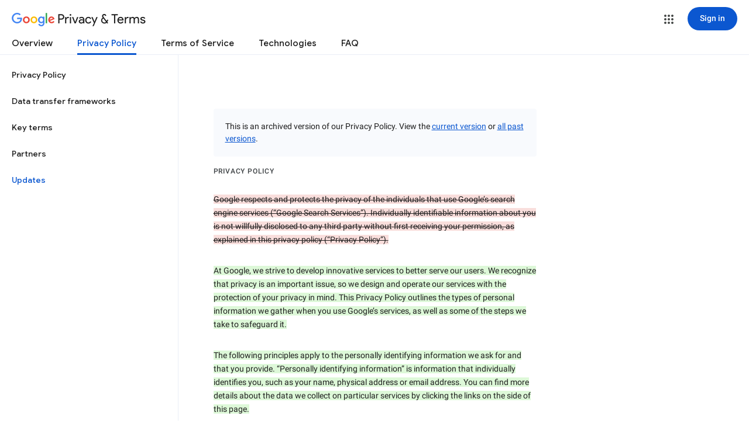

--- FILE ---
content_type: text/javascript; charset=UTF-8
request_url: https://www.gstatic.com/_/mss/boq-identity/_/js/k=boq-identity.IdentityPoliciesUi.en_US.BRxgvjtsKCg.2018.O/ck=boq-identity.IdentityPoliciesUi.OumyY8U0FGQ.L.B1.O/am=AADAt_y__zfYQgAM/d=1/exm=_b,_tp/excm=_b,_tp,privacyarchiveversionview/ed=1/wt=2/ujg=1/rs=AOaEmlHcJsBx-f9u3OtyQIQ48B2ZXkl9Cw/ee=EVNhjf:pw70Gc;EmZ2Bf:zr1jrb;JsbNhc:Xd8iUd;K5nYTd:ZDZcre;LBgRLc:SdcwHb;Me32dd:MEeYgc;NJ1rfe:qTnoBf;NPKaK:SdcwHb;NSEoX:lazG7b;Pjplud:EEDORb;QGR0gd:Mlhmy;SNUn3:ZwDk9d;ScI3Yc:e7Hzgb;Uvc8o:VDovNc;YIZmRd:A1yn5d;a56pNe:JEfCwb;cEt90b:ws9Tlc;dIoSBb:SpsfSb;dowIGb:ebZ3mb;eBAeSb:zbML3c;iFQyKf:QIhFr;lOO0Vd:OTA3Ae;oGtAuc:sOXFj;pXdRYb:MdUzUe;qQEoOc:KUM7Z;qafBPd:yDVVkb;qddgKe:xQtZb;wR5FRb:O1Gjze;xqZiqf:BBI74;yEQyxe:hTAg0b;yxTchf:KUM7Z;zxnPse:duFQFc/dti=1/m=ws9Tlc,O6y8ed,aW3pY,n73qwf,UUJqVe,IZT63,e5qFLc,qTnoBf,KUM7Z,O1Gjze,byfTOb,lsjVmc,xUdipf,ZDZcre,OTA3Ae,ZwDk9d,RyvaUb,Jis5wf,r2V6Pd,yJVP7e,MpJwZc,PrPYRd,pw70Gc,LEikZe,NwH0H,V3dDOb,XVMNvd,duFQFc,xQtZb,lwddkf,gychg,w9hDv,RMhBfe,SdcwHb,QIhFr,EFQ78c,Ulmmrd,A7fCU,JNoxi,BVgquf,hc6Ubd,SpsfSb,Z5uLle,BBI74,MdUzUe,zbML3c,zr1jrb,Uas9Hd,pjICDe
body_size: 111090
content:
"use strict";_F_installCss(".EDId0c{position:relative}.nhh4Ic{position:absolute;left:0;right:0;top:0;z-index:1;pointer-events:none}.nhh4Ic[data-state=snapping],.nhh4Ic[data-state=cancelled]{transition:transform .2s}.MGUFnf{display:block;width:28px;height:28px;padding:15px;margin:0 auto;transform:scale(.7);background-color:#fafafa;border:1px solid #e0e0e0;border-radius:50%;box-shadow:0 2px 2px 0 rgba(0,0,0,.2);transition:opacity .4s}.nhh4Ic[data-state=resting] .MGUFnf,.nhh4Ic[data-state=cooldown] .MGUFnf{transform:scale(0);transition:transform .15s}.nhh4Ic .LLCa0e{stroke-width:3.6px}.nhh4Ic .LLCa0e{transform:translateZ(1px)}.nhh4Ic[data-past-threshold=false] .LLCa0e{opacity:.3}.rOhAxb{fill:#4285f4;stroke:#4285f4}.A6UUqe{display:none;stroke-width:3px}.A6UUqe,.tbcVO{width:28px;height:28px}.bQ7oke{position:absolute;width:0;height:0;overflow:hidden}.A6UUqe.qs41qe{animation-name:quantumWizSpinnerRotate;animation-duration:1568.63ms;animation-iteration-count:infinite;animation-timing-function:linear}.A6UUqe.qs41qe,.A6UUqe.SdoWjb{display:inline-block}.A6UUqe.qs41qe .ceIWpc{stroke:none;fill:none}.A6UUqe.sf4e6b .qjUCkf{stroke-width:0}.qjUCkf{transition:stroke-width .4s;transform-origin:14px 14px;stroke-dasharray:58.9 58.9;stroke-dashoffset:58.9;fill:none;transform:rotate(0deg)}.A6UUqe.SdoWjb .qjUCkf{transition-duration:0}.A6UUqe.iPwZeb .qjUCkf{animation-delay:-466ms,-466ms,-466ms}.A6UUqe.qs41qe .qjUCkf{animation-name:quantumWizSpinnerFillUnfill,quantumWizSpinnerRot,quantumWizSpinnerColors;animation-duration:1333ms,5332ms,5332ms;animation-iteration-count:infinite,infinite,infinite;animation-timing-function:cubic-bezier(.4,0,.2,1),steps(4),linear;animation-fill-mode:forwards}@keyframes quantumWizSpinnerRotate{from{transform:rotate(0deg)}to{transform:rotate(1turn)}}@keyframes quantumWizSpinnerFillUnfill{from{stroke-dashoffset:58.8}50%{stroke-dashoffset:0}to{stroke-dashoffset:-58.4}}@keyframes quantumWizSpinnerRot{from{transform:rotate(0deg)}to{transform:rotate(-1turn)}}@keyframes quantumWizSpinnerColors{0%{stroke:#4285f4}18%{stroke:#4285f4}25%{stroke:#db4437}43%{stroke:#db4437}50%{stroke:#f4b400}68%{stroke:#f4b400}75%{stroke:#0f9d58}93%{stroke:#0f9d58}100%{stroke:#4285f4}}@keyframes primary-indeterminate-translate{0%{transform:translateX(-145.166611%)}20%{animation-timing-function:cubic-bezier(.5,0,.701732,.495819);transform:translateX(-145.166611%)}59.15%{animation-timing-function:cubic-bezier(.302435,.381352,.55,.956352);transform:translateX(-61.495191%)}100%{transform:translateX(55.444446%)}}@keyframes primary-indeterminate-translate-reverse{0%{transform:translateX(145.166611%)}20%{animation-timing-function:cubic-bezier(.5,0,.701732,.495819);transform:translateX(145.166611%)}59.15%{animation-timing-function:cubic-bezier(.302435,.381352,.55,.956352);transform:translateX(61.495191%)}100%{transform:translateX(-55.4444461%)}}@keyframes primary-indeterminate-scale{0%{transform:scaleX(.08)}36.65%{animation-timing-function:cubic-bezier(.334731,.12482,.785844,1);transform:scaleX(.08)}69.15%{animation-timing-function:cubic-bezier(.06,.11,.6,1);transform:scaleX(.661479)}100%{transform:scaleX(.08)}}@keyframes auxiliary-indeterminate-translate{0%{animation-timing-function:cubic-bezier(.15,0,.515058,.409685);transform:translateX(-54.888891%)}25%{animation-timing-function:cubic-bezier(.31033,.284058,.8,.733712);transform:translateX(-17.236978%)}48.35%{animation-timing-function:cubic-bezier(.4,.627035,.6,.902026);transform:translateX(29.497274%)}100%{transform:translateX(105.388891%)}}@keyframes auxiliary-indeterminate-translate-reverse{0%{animation-timing-function:cubic-bezier(.15,0,.515058,.409685);transform:translateX(54.888891%)}25%{animation-timing-function:cubic-bezier(.31033,.284058,.8,.733712);transform:translateX(17.236978%)}48.35%{animation-timing-function:cubic-bezier(.4,.627035,.6,.902026);transform:translateX(-29.497274%)}100%{transform:translateX(-105.388891%)}}@keyframes auxiliary-indeterminate-scale{0%{animation-timing-function:cubic-bezier(.205028,.057051,.57661,.453971);transform:scaleX(.08)}19.15%{animation-timing-function:cubic-bezier(.152313,.196432,.648374,1.004315);transform:scaleX(.457104)}44.15%{animation-timing-function:cubic-bezier(.257759,.003163,.211762,1.38179);transform:scaleX(.72796)}100%{transform:scaleX(.08)}}@keyframes buffering{to{transform:translateX(-10px)}}@keyframes buffering-reverse{to{transform:translateX(10px)}}@keyframes indeterminate-translate-ie{from{transform:translateX(-100%)}to{transform:translateX(100%)}}@keyframes indeterminate-translate-reverse-ie{from{transform:translateX(100%)}to{transform:translateX(-100%)}}.sZwd7c{height:4px;overflow:hidden;position:relative;transform:translateZ(0);transition:opacity .25s linear;width:100%}.w2zcLc,.xcNBHc,.MyvhI,.l3q5xe{height:100%;position:absolute;width:100%}.w2zcLc,.MyvhI{transform-origin:top left;transition:transform .25s ease}.MyvhI,.l3q5xe{animation:none}.w2zcLc{background-color:#e6e6e6;height:100%;transform-origin:top left;transition:transform .25s ease;width:100%}.TKVRUb{transform:scaleX(0)}.sUoeld{visibility:hidden}.l3q5xe{background-color:#000;display:inline-block}.xcNBHc{background-size:10px 4px;background-repeat:repeat-x;background-image:url(data:image/svg+xml;charset=UTF-8,%3Csvg%20version%3D%271.1%27%20xmlns%3D%27http%3A%2F%2Fwww.w3.org%2F2000%2Fsvg%27%20xmlns%3Axlink%3D%27http%3A%2F%2Fwww.w3.org%2F1999%2Fxlink%27%20x%3D%270px%27%20y%3D%270px%27%20enable-background%3D%27new%200%200%205%202%27%20xml%3Aspace%3D%27preserve%27%20viewBox%3D%270%200%205%202%27%20preserveAspectRatio%3D%27none%20slice%27%3E%3Ccircle%20cx%3D%271%27%20cy%3D%271%27%20r%3D%271%27%20fill%3D%27%23var(--quantum-wiz-progress-buffering-dots-color-no-hash)%27%2F%3E%3C%2Fsvg%3E);visibility:hidden}.sZwd7c.B6Vhqe .MyvhI{transition:none}.sZwd7c.B6Vhqe .TKVRUb{animation:primary-indeterminate-translate 2s infinite linear}.sZwd7c.B6Vhqe .TKVRUb>.l3q5xe{animation:primary-indeterminate-scale 2s infinite linear}.sZwd7c.B6Vhqe .sUoeld{animation:auxiliary-indeterminate-translate 2s infinite linear;visibility:visible}.sZwd7c.B6Vhqe .sUoeld>.l3q5xe{animation:auxiliary-indeterminate-scale 2s infinite linear}.sZwd7c.B6Vhqe.ieri7c .l3q5xe{transform:scaleX(.45)}.sZwd7c.B6Vhqe.ieri7c .sUoeld{animation:none;visibility:hidden}.sZwd7c.B6Vhqe.ieri7c .TKVRUb{animation:indeterminate-translate-ie 2s infinite ease-out}.sZwd7c.B6Vhqe.ieri7c .TKVRUb>.l3q5xe,.sZwd7c.B6Vhqe.ieri7c .sUoeld>.l3q5xe{animation:none}.sZwd7c.juhVM .w2zcLc,.sZwd7c.juhVM .MyvhI{right:0;transform-origin:center right}.sZwd7c.juhVM .TKVRUb{animation-name:primary-indeterminate-translate-reverse}.sZwd7c.juhVM .sUoeld{animation-name:auxiliary-indeterminate-translate-reverse}.sZwd7c.juhVM.ieri7c .TKVRUb{animation-name:indeterminate-translate-reverse-ie}.sZwd7c.qdulke{opacity:0}.sZwd7c.jK7moc .sUoeld,.sZwd7c.jK7moc .TKVRUb,.sZwd7c.jK7moc .sUoeld>.l3q5xe,.sZwd7c.jK7moc .TKVRUb>.l3q5xe{animation-play-state:paused}.sZwd7c.D6TUi .xcNBHc{animation:buffering .25s infinite linear;visibility:visible}.sZwd7c.D6TUi.juhVM .xcNBHc{animation:buffering-reverse .25s infinite linear}.d1dlne,.Ax4B8{display:flex;flex:1}.L6J0Pc{flex:1}.v5yLH,.v5yLH .d1dlne,.v5yLH .Ax4B8{display:inline}.BBOA1c{position:absolute;height:4px;bottom:1px;left:1px;right:1px;overflow-x:hidden;background-color:#fff;display:none}.L6J0Pc.ge6pde .BBOA1c{display:block}.u3WVdc{position:absolute;right:0;left:0;z-index:1;outline:none;overflow-y:auto;-webkit-overflow-scrolling:touch}.u3WVdc[data-childcount=\"0\"],.u3WVdc[data-expanded=false]{display:none}.Cigftf{position:relative;top:-24px}.Ax4B8{position:relative}.yNVtPc{position:absolute;left:0;width:100%;opacity:.3}.Ax4B8,.yNVtPc{background-color:transparent;color:inherit;font:inherit;line-height:inherit}.Ax4B8::-ms-clear{display:none}.d1dlne,.Ax4B8,.yNVtPc{height:100%}.umNhxf{overflow-x:hidden;text-overflow:ellipsis;white-space:nowrap}.MkjOTb{cursor:default}.VOEIyf,.VOEIyf .jBmls,.oKubKe{font:400 16px Roboto,RobotoDraft,Helvetica,Arial,sans-serif;color:#222}.VOEIyf{display:inline-block;height:34px;line-height:34px}.IjMZm{display:inline-block;height:auto;line-height:auto}.VOEIyf .ZAGvjd{border-color:transparent;border-style:solid;border-width:0 1px;outline:none}.oKubKe,.VOEIyf .ZAGvjd{box-sizing:border-box;padding:0 16px}.VOEIyf .jBmls{box-sizing:border-box;padding:8px 0;border:1px solid rgba(0,0,0,.2);background-color:#ffffff;border-radius:0 0 2px 2px;box-shadow:0 8px 10px 1px rgba(0,0,0,.14),0 3px 14px 2px rgba(0,0,0,.12),0 5px 5px -3px rgba(0,0,0,.2)}.oKubKe{line-height:40px}.oKubKe[aria-selected=true]{background-color:#eee}.oKubKe.RDPZE{color:rgba(0,0,0,.38)}.SmXtye{margin:7px 0;border-top:1px solid #dadada}.D4D33b{overflow-x:hidden;text-overflow:ellipsis;white-space:nowrap}.TMT2L,.Mxgq5c,.g4E9Cb{height:100%}.g4E9Cb{color:inherit;display:block;font:inherit;line-height:inherit}.g4E9Cb .ZAGvjd{padding-left:0;padding-right:0}.g4E9Cb .jBmls{left:-1px;right:-1px}:root{--boq-chrometransition-background:#eee;--boq-chrometransition-active-background-opacity:0.8}.KL4X6e{background:var(--boq-chrometransition-background);bottom:0;left:0;opacity:0;position:absolute;right:0;top:0}.TuA45b{opacity:var(--boq-chrometransition-active-background-opacity)}sentinel{}");
this.default_IdentityPoliciesUi=this.default_IdentityPoliciesUi||{};(function(_){var window=this;
try{
var wz;_.xz=function(a){return new wz(a[0].toLowerCase())};_.yz=function(a,b,c,e){if(a.length===0)throw Error("i");a=a.map(f=>{if(f instanceof wz)f=f.j;else throw Error("i");return f});const d=c.toLowerCase();if(a.every(f=>d.indexOf(f)!==0))throw Error("ma`"+c);b.setAttribute(c,e)};_.zz=function(a,b){b=_.wh(b.Hp());try{const c=_.eh(a),e=new a;c&&_.Uk(c,e);return e}finally{_.jh(b)}};_.Az=function(a){return _.Zl(a)?a.getAttribute("jsname")==="coFSxe":!1};
_.Bz=function(a,b){b.id||(b.id="ow"+_.vn(b));a.setAttribute("jsowner",b.id);a.__owner=b;var c=_.Hu(b,_.Az);c&&(_.Wl.has(c)||_.Wl.set(c,[]),_.Wl.get(c).push(a));(c=_.hm.get(b))||_.hm.set(b,c=[]);c.includes(a)||c.push(a);b.setAttribute("__IS_OWNER",!0)};_.Rm.prototype.ek=_.da(13,function(a){return this.wi(a)});_.Sx.prototype.ld=_.da(12,function(){return this.toggle(!1)});
_.Sx.prototype.yc=_.da(10,function(){if(this.j.length>0){const a=this.j[0];if("textContent"in a)return a.textContent.trim();if("innerText"in a)return a.innerText.trim()}return""});_.Sx.prototype.Kc=_.da(9,function(){return this.j.length==0?null:new _.Ux(this.j[0])});_.Ux.prototype.Kc=_.da(8,function(){return this});_.Sx.prototype.qb=_.da(7,function(){return this.j.length?this.j[0]:null});_.Ux.prototype.qb=_.da(6,function(){return this.j[0]});_.Cz=function(a){const b=_.jv(a);b===null&&_.fv(a);return b};
_.Dz=function(a){return a.j.slice()};_.Ez=function(a){return a instanceof _.Sx?a.el():a};wz=class{constructor(a){this.j=a}toString(){return this.j}};_.Fz=function(a){return(a.ownerDocument.compareDocumentPosition(a)&16)==16};_.Gz=function(a,b){const c=_.em(a);return c.defaultView&&c.defaultView.getComputedStyle&&(a=c.defaultView.getComputedStyle(a,null))?a[b]||a.getPropertyValue(b)||"":""};_.Hz=function(a){return a instanceof _.Ux?a:new _.Ux(_.Ez(a))};
_.RG=function(a){let b=!0;for(const d of a.et){var c=_.Yl(a.el,d);if(!c){b=!1;continue}const f=_.Ea(c,a.cb);if(!c.length){var e=a.el;c=(e.getAttribute("jsaction")||"").trim();const h=`${d}:.${"CLIENT"}`;c=c.replace(h+";","");c=c.replace(h,"");e.setAttribute("jsaction",c);_.am(e)}b=b&&f}return b};_.SG=function(a){if(a instanceof _.tr)return a.xi();if(a instanceof _.Zg||(a=_.vi.Ib().xi(a)))return a};var cha=function(a){const b=_.jc(a).map(c=>_.SG(c)).filter(c=>c instanceof _.Zg);_.pr(_.vi.Ib(),b);return _.ic(a,c=>c instanceof _.Zg?_.si(_.xi(c)):_.si(c))};_.hh({service:function(a,b){return cha(b)}},!0);
_.yH=function(a,b){b=_.ob(b);b!==void 0&&(a.href=b)};_.zH=function(a,b){_.Ym(a);_.ah.has(a.toString());b&&_.ah.has(b.toString())};
var wha,EH,xha,Aha,LH,OH,IH,zha,yha,Dha,HH,FH;wha=function(a){if(a==null||typeof a==="number")return a;if(a==="NaN"||a==="Infinity"||a==="-Infinity")return Number(a)};_.AH=function(a,b,c){_.fm(a,b,c)};_.BH=function(a){const b=[];for(let c=0;c<arguments.length;c++){const e=arguments[c];if(Array.isArray(e))for(let d=0;d<e.length;d+=8192){const f=_.BH.apply(null,_.Ia(e,d,d+8192));for(let h=0;h<f.length;h++)b.push(f[h])}else b.push(e)}return b};_.CH=function(a,b){return _.Kf(a,b[0],b[1])};
_.DH=function(a,b,c,e){e&&(c=c.bind(e));let d;return d=_.cm(a,b,function(f){_.RG(d);return c(f)},null)};EH=function(a){return(a=_.SG(a))?_.mr(_.yj.Ib(),a):void 0};xha=function(a,b){a&&_.vi.Ib().register(a,b)};
Aha=function(a){var b=_.zh();const c=EH(a);if((typeof a!=="function"||_.Uh(a))&&!c)return _.ri("Service key must be a ServiceId, InjectionKey, or Service constructor that is registered.");let e;const d=(e=c==null?void 0:c.toString())!=null?e:a;if(a=yha(d))return a;let f,h;a=new _.Dh((k,l)=>{f=k;h=l});!FH.has(d)&&zha(d,a);(typeof d==="string"?_.ui(_.vi.Ib(),c):_.Bi(d)).flatMap(k=>_.Uh(k)?_.Wk(c,k,new _.vv(b,k)):_.Bi(_.zz(k,new _.vv(b,k)))).De(f,h);return a};
_.GH=function(a,b){xha(a,b);b[_.Th]=(c,e)=>{Aha(b).De(c,e)};b.description="Constructor: "+String(a)};_.JH=function(a,b){b&&_.vi.Ib().register(b,a);a.Pe=_.th("root",()=>{var c=_.zh();var e=EH(a);if(typeof a==="function"&&_.Uh(a))throw Error("Zb`"+_.Qh(a));var d;e=(d=e==null?void 0:e.toString())!=null?d:a;if(d=HH.Aa.get(e))e=d;else{d=typeof a==="function"?a:_.rr(_.vi.Ib(),a.xi());if(!d)throw Error("$b`"+a);c=_.zz(d,new _.vv(c,d));FH.has(e)||(d=HH,IH(d,e),d.Aa.set(e,c));e=c}return e},b||a)};
_.KH=function(a,b){a=_.Dq(a,b,void 0,void 0,wha);return a!=null?a:0};LH=function(a,b,c){let e=a[_.Ad]|0;const d=e&128?_.yq:void 0,f=_.ig(a,c,d);let h;if(f!=null&&_.Od(f)){if(!_.Qd(f))return _.Yf(f),f.Uc;h=f.Uc}else Array.isArray(f)&&(h=f);if(h){const k=h[_.Ad]|0;k&2&&(h=_.Lf(h,k))}h=_.CH(h,b);h!==f&&_.ag(a,e,c,h,d);return h};_.MH=function(a,b){a.j=b;if(b>a.Ba)throw Error();};
_.NH=function(a){const b=a.Aa;let c=a.j,e=b[c++],d=e&127;if(e&128&&(e=b[c++],d|=(e&127)<<7,e&128&&(e=b[c++],d|=(e&127)<<14,e&128&&(e=b[c++],d|=(e&127)<<21,e&128&&(e=b[c++],d|=e<<28,e&128&&b[c++]&128&&b[c++]&128&&b[c++]&128&&b[c++]&128&&b[c++]&128)))))throw Error();_.MH(a,c);return d};OH=function(a,b,c){const e=a.j.Ba;var d=_.NH(a.j)>>>0;d=a.j.j+d;let f=d-e;f<=0&&(a.j.Ba=d,c(b,a,void 0,void 0,void 0),f=d-a.j.j);if(f)throw Error();a.j.j=d;a.j.Ba=e};
_.PH=class{constructor(a,b){this.j=a;a=_.lf(_.Vq);this.Aa=!!a&&b===a||!1}};_.Bha=new _.PH(function(a,b,c,e,d){if(a.Aa!==2)return!1;OH(a,LH(b,e,c),d);return!0},_.Vq);_.Cha=new _.PH(function(a,b,c,e,d){if(a.Aa!==2)return!1;OH(a,LH(b,e,c),d);return!0},_.Vq);_.QH=class extends _.xv{static yb(){return{}}};IH=function(a,b){a.Aa.has(b);a.j.has(b)};zha=function(a,b){var c=HH;IH(c,a);c.j.set(a,b);b.De(e=>{c.Aa.set(a,e);c.j.delete(a)},e=>{e instanceof _.qy&&c.j.get(a)===b&&c.j.delete(a)})};
yha=function(a){var b=HH;const c=b.Aa.get(a);if(!FH.has(a))return c?_.Bi(c):b.j.get(a)};Dha=class{constructor(){this.Aa=new Map;this.j=new Map}dispose(a){if(a){for(const b of[...this.Aa.values()].reverse())(b==null?0:b.dispose)&&b.dispose();for(const b of[...this.j.values()].reverse())b.map(c=>{(c==null?0:c.dispose)&&c.dispose()})}this.Aa.clear();this.j.clear()}};HH=new Dha;FH=new Set;
_.zH(_.Dt,_.Ct);
_.m("ws9Tlc");
var Dma=class{constructor(){this.j=window}get(){return this.j}Aa(){return this.j.document}find(a){return(new _.Ux(this.j.document.documentElement)).find(a)}};_.JH(Dma,_.Ct);
_.n();
_.wI=function(a){_.us.call(this);this.j=a||window;this.Aa=_.ls(this.j,"resize",this.Ga,!1,this);this.Ea=_.vu(this.j)};_.xn(_.wI,_.us);_.wI.prototype.wb=function(){_.wI.If.wb.call(this);this.Aa&&(_.ss(this.Aa),this.Aa=null);this.Ea=this.j=null};_.wI.prototype.Ga=function(){const a=_.vu(this.j);_.qu(a,this.Ea)||(this.Ea=a,this.dispatchEvent("resize"))};
_.m("n73qwf");
var xI;xI=function(a){_.us.call(this);this.Ea=a?a.getWindow():window;this.Ha=this.Ea.devicePixelRatio>=1.5?2:1;this.Aa=(0,_.yi)(this.Ia,this);this.Ga=null;(this.j=this.Ea.matchMedia?this.Ea.matchMedia("(min-resolution: 1.5dppx), (-webkit-min-device-pixel-ratio: 1.5)"):null)&&typeof this.j.addListener!=="function"&&typeof this.j.addEventListener!=="function"&&(this.j=null)};
_.yI=function(a,b){_.Db.call(this);this.Ga=a;if(b){if(this.Ba)throw Error("ic");this.Ba=b;this.Aa=_.Pl(b);this.j=new _.wI(_.xu(b));this.j.Sa=this.Ga.Ga;this.Ea=new xI(this.Aa);this.Ea.start()}};_.xn(xI,_.us);xI.prototype.start=function(){this.j&&(typeof this.j.addEventListener==="function"?(this.j.addEventListener("change",this.Aa),this.Ga=()=>{this.j.removeEventListener("change",this.Aa)}):(this.j.addListener(this.Aa),this.Ga=()=>{this.j.removeListener(this.Aa)}))};
xI.prototype.Ia=function(){const a=this.Ea.devicePixelRatio>=1.5?2:1;this.Ha!=a&&(this.Ha=a,this.dispatchEvent("l"))};xI.prototype.wb=function(){this.Ga&&this.Ga();xI.If.wb.call(this)};_.xn(_.yI,_.Db);_.yI.prototype.hc=function(){return this.Ba};_.yI.prototype.Ri=function(){return this.Aa};_.yI.prototype.wb=function(){this.Aa=this.Ba=null;this.j&&(this.j.dispose(),this.j=null);_.ia(this.Ea);this.Ea=null};_.dh(_.St,_.yI);_.Pb().dg(function(a){const b=new _.yI(a,document);_.vy(a,_.St,b)});
_.n();
_.Ria=function(){const a=_.zh();if(!a)throw Error("zc");return a};_.Sia=function(a){if(a instanceof _.Zg)return a;const b=_.eh(a);if(!b)throw Error("Ac`"+_.Qh(a));return b};_.IJ=function(a){const b=_.Sia(a);return{Pe:_.th(null,()=>_.Ria().get(b),a)}};
_.ER=function(a,b){return _.Gz(a,b)||(a.currentStyle?a.currentStyle[b]:null)||a.style&&a.style[b]};
_.m("O6y8ed");
var Twa=function(a,b,c){Array.isArray(c)&&(c=c.join(" "));const e="aria-"+b;c===""||c==void 0?(FR||(FR={atomic:!1,autocomplete:"none",dropeffect:"none",haspopup:!1,live:"off",multiline:!1,multiselectable:!1,orientation:"vertical",readonly:!1,relevant:"additions text",required:!1,sort:"none",busy:!1,disabled:!1,hidden:!1,invalid:"false"}),c=FR,b in c?a.setAttribute(e,c[b]):a.removeAttribute(e)):a.setAttribute(e,c)},GR=function(a){_.Db.call(this);this.j=a||_.Pl();this.Aa={};this.Ba={}},HR=function(a,
b,c){_.Db.call(this);this.Ha=c!=null?(0,_.yi)(a,c):a;this.Ga=b;this.Ea=(0,_.yi)(this.Ka,this);this.Aa=this.j=null;this.Ba=[]};var FR;_.xn(GR,_.Db);GR.prototype.wb=function(){_.ec(this.Aa,this.j.removeNode,this.j);this.Ba=this.j=this.Aa=null;GR.If.wb.call(this)};var Uwa=function(a,b,c){c=c||"polite";var e;(e=a.Aa[c])?e.removeAttribute("aria-hidden"):(e=_.Ql(a.j,"DIV"),e.id=`goog-lr-${_.vn(e)}`,e.style.position="absolute",e.style.top="-1000px",e.style.height="1px",e.style.overflow="hidden",Twa(e,"live",c),Twa(e,"atomic","true"),a.j.j.body.appendChild(e),a.Aa[c]=e);var d=a.Ba[c];d=d&&d===b?b+"\u00a0":b;b&&(a.Ba[c]=d);_.Gu(e,d)};_.xn(HR,_.Db);HR.prototype.Ia=function(a){this.Ba=arguments;this.j?this.Aa=_.wn()+this.Ga:this.j=_.vs(this.Ea,this.Ga)};HR.prototype.stop=function(){this.j&&(_.ws(this.j),this.j=null);this.Aa=null;this.Ba=[]};HR.prototype.wb=function(){this.stop();HR.If.wb.call(this)};HR.prototype.Ka=function(){this.j&&(_.ws(this.j),this.j=null);this.Aa?(this.j=_.vs(this.Ea,this.Aa-_.wn()),this.Aa=null):this.Ha.apply(null,this.Ba)};_.IR=class{constructor(){this.Aa=new GR(_.oi(_.IJ(_.yI)).Ri());this.Ba=new HR(this.Ea,2E4,this)}j(a,b){_.vs(function(){Uwa(this.Aa,a,b);this.Ba.Ia(b)},100,this)}Ea(a){Uwa(this.Aa,"",a)}};_.JH(_.IR,_.Ft);
_.n();
_.m("cEt90b");
_.gja=function(a,...b){if(b.length===0)return _.ab(a[0]);let c=a[0];for(let e=0;e<b.length;e++)c+=encodeURIComponent(b[e])+a[e+1];return _.ab(c)};_.OJ=new _.ur(_.Dt);
_.n();
_.sK=_.p("L1AAkb");_.bh(_.sK);
_.Qma=class{constructor(){this.promise=new Promise((a,b)=>{this.resolve=a;this.reject=b})}};
_.oL=function(a,b){_.us.call(this);this.Aa=a||1;this.j=b||_.ea;this.Ea=(0,_.yi)(this.bI,this);this.Ga=_.wn()};_.pL=function(a){return a.j.length==0?null:new _.Ux(a.j[a.j.length-1])};_.xn(_.oL,_.us);_.g=_.oL.prototype;_.g.enabled=!1;_.g.Vh=null;_.g.setInterval=function(a){this.Aa=a;this.Vh&&this.enabled?(this.stop(),this.start()):this.Vh&&this.stop()};
_.g.bI=function(){if(this.enabled){const a=_.wn()-this.Ga;a>0&&a<this.Aa*.8?this.Vh=this.j.setTimeout(this.Ea,this.Aa-a):(this.Vh&&(this.j.clearTimeout(this.Vh),this.Vh=null),this.dispatchEvent("tick"),this.enabled&&(this.stop(),this.start()))}};_.g.start=function(){this.enabled=!0;this.Vh||(this.Vh=this.j.setTimeout(this.Ea,this.Aa),this.Ga=_.wn())};_.g.stop=function(){this.enabled=!1;this.Vh&&(this.j.clearTimeout(this.Vh),this.Vh=null)};_.g.wb=function(){_.oL.If.wb.call(this);this.stop();delete this.j};
_.qL=function(a){_.lx(a).Ga()};_.rL=1;_.sL=16;var Rma,uL,vL,wL,xL,Sma,Tma,Uma,zL,Vma,Xma,Wma;_.tL=function(){};Rma=[[],[]];uL=0;vL=new Set;wL=null;xL=0;Sma=0;Tma=0;_.yL=0;Uma=0;zL=function(a){this.j=this.Ba=void 0;this.Ea=!1;this.Aa=window;this.Ga=a;this.Ha=_.tL};zL.prototype.measure=function(a){this.Ba=a;return this};zL.prototype.Jb=function(a){this.j=a;return this};zL.prototype.Ce=function(){this.Ea=!0;return this};zL.prototype.window=function(a){this.Aa=a;return this};
_.AL=function(a){return Vma({measure:a.Ba,Jb:a.j,IH:a.Ha,window:a.Aa,Ce:a.Ea},a.Ga)};_.BL=function(a){return new zL(a)};
Vma=function(a,b){const c=Uma++,e=Math.max(a.measure?a.measure.length:0,a.Jb?a.Jb.length:0),d={id:c,Oz:a.measure,Qz:a.Jb,context:b,fh:[]};let f=d;return function(){var h=f.Db!==0;h&&(f=Object.assign({Db:0},d));b||(f.context=this);f.fh=Array.prototype.slice.call(arguments);e>arguments.length&&f.fh.push(new a.IH);h&&(h=uL,!a.Ce||_.yL==0||a.measure&&_.yL!=1||(h=(h+1)%2),Rma[h].push(f));return Wma(a.window)}};
Xma=function(a,b){const c={};let e;_.yL=1;for(var d=0;d<a.length;++d){e=a[d];var f=e.fh[e.fh.length-1];f&&typeof f==="object"&&(f.now=b);if(e.Oz){e.Db=1;try{e.Oz.apply(e.context,e.fh)}catch(h){c[d]=!0,_.ha(h)}}}_.yL=2;for(d=0;d<a.length;++d)if(e=a[d],(f=e.fh[e.fh.length-1])&&typeof f==="object"&&(f.now=b),!c[d]&&e.Qz){e.Db=2;try{e.Qz.apply(e.context,e.fh)}catch(h){_.ha(h)}}xL>0&&b>1&&(a=b-xL,a<500&&(_.sL+=a,_.rL++,a>100&&Sma++,Tma<a&&(Tma=a)));xL=vL.size&&b>1?b:0};
Wma=function(a){if(!vL.has(a)){vL.size||(wL=new _.Qma);vL.add(a);const b=wL.resolve;a.requestAnimationFrame(c=>{vL.clear();const e=Rma[uL];uL=(uL+1)%2;try{Xma(e,c)}finally{_.yL=0,e.length=0}b()})}return wL.promise};_.CL=function(a,b){const c=_.yL;try{return _.yL=2,a.apply(b)}finally{_.yL=c}};
_.mQ=function(a){try{return a.getBoundingClientRect()}catch(b){return{left:0,top:0,right:0,bottom:0}}};_.nQ=function(a){if(a.nodeType==1)return a=_.mQ(a),new _.lk(a.left,a.top);a=a.changedTouches?a.changedTouches[0]:a;return new _.lk(a.clientX,a.clientY)};_.oQ=function(a,b){a=_.nQ(a);b=_.nQ(b);return new _.lk(a.x-b.x,a.y-b.y)};
_.pQ=function(a,b,c){a.Td(function(e){c==null?!/-[a-z]/.test(b)&&(_.sm&&e.dataset?!/-[a-z]/.test(b)&&(_.sm&&e.dataset?b in e.dataset:e.hasAttribute?e.hasAttribute("data-"+_.tm(b)):e.getAttribute("data-"+_.tm(b)))&&delete e.dataset[b]:e.removeAttribute("data-"+_.tm(b))):_.um(e,b,c)})};_.qQ=function(a){try{const b=a&&a.activeElement;return b&&b.nodeName?b:null}catch(b){return null}};
_.rQ=!1;
_.m("L1AAkb");
var pR,rR,Dwa,Ewa,Fwa,sR,Gwa,Hwa;pR=function(a,b){b=b||_.Oa;let c=0,e=a.length,d;for(;c<e;){const f=c+(e-c>>>1);let h;h=b(0,a[f]);h>0?c=f+1:(e=f,d=!h)}return d?c:-c-1};_.qR=function(a){return a?_.xu(_.em(a)):_.xu()};rR=function(a,b){a=a.tabIndex||0;b=b.tabIndex||0;return a>0&&b>0?a-b:a>0?-1:b>0?1:0};Dwa=function(a,b){const c=rR(a,b);return c!==0?c:sR(a,b)};Ewa=function(a,b){for(;b=b.previousSibling;)if(b==a)return-1;return 1};
Fwa=function(a,b){const c=a.parentNode;if(c==b)return-1;for(;b.parentNode!=c;)b=b.parentNode;return Ewa(b,a)};
sR=function(a,b){if(a==b)return 0;if(a.compareDocumentPosition)return a.compareDocumentPosition(b)&2?1:-1;if("sourceIndex"in a||a.parentNode&&"sourceIndex"in a.parentNode){var c=a.nodeType==1,e=b.nodeType==1;if(c&&e)return a.sourceIndex-b.sourceIndex;const d=a.parentNode,f=b.parentNode;return d==f?Ewa(a,b):!c&&_.Gl(d,b)?-1*Fwa(a,b):!e&&_.Gl(f,a)?Fwa(b,a):(c?a.sourceIndex:d.sourceIndex)-(e?b.sourceIndex:f.sourceIndex)}e=_.em(a);c=e.createRange();c.selectNode(a);c.collapse(!0);a=e.createRange();a.selectNode(b);
a.collapse(!0);return c.compareBoundaryPoints(_.ea.Range.START_TO_END,a)};Gwa=!1;Hwa=function(a){function b(e){switch(e.keyCode){case 9:case 38:case 40:case 37:case 39:_.rQ=!0}}if(!Gwa){Gwa=!0;var c=()=>{_.ls(a.body,"keydown",b,!0)};a.body?c():a.addEventListener("DOMContentLoaded",c)}};
_.tR=function(a){a=a.j.el();for(let b=0;b<10&&a;b++){if(a.isConnected){a.focus();let e;if(((e=a.ownerDocument)==null?void 0:e.activeElement)===a)break}let c;a=(c=_.Hu(a,e=>e["wiz-focus-redirect-target"],!0))==null?void 0:c["wiz-focus-redirect-target"]}};_.Iwa=class{constructor(a){this.j=a?new _.Ux(a):new _.Sx([])}Ua(){return this.j}};var Jwa,Lwa,Mwa,vR,Pwa,Qwa,Rwa,Swa,Nwa;_.uR=function(a,b=null,{qy:c}={}){(a=_.qQ(_.em(b||a.j.j.document)))&&a.tagName!=="BODY"||(a=c!=null?c:a);a&&_.Zl(b)&&a.tagName!=="BODY"&&(b["wiz-focus-redirect-target"]=a);return new _.Iwa(a)};Jwa=function(a,b,{hd:c=!0,preventScroll:e=!1}={}){const d=vR(a),f=vR(a);_.cm(d.el(),"focus",function(){_.wR(this,b,{hd:c,preventScroll:e})},a);_.cm(f.el(),"focus",function(){_.xR(this,b,{hd:c,preventScroll:e})},a);b.children().Kc().before(d);b.append(f)};
Lwa=function(a,b,c,{hd:e=!0,preventScroll:d=!1}={}){_.AL(_.BL(a).measure(function(f){var h=_.Dz(_.Kwa(this,b,{hd:e}));c.el()!==null&&h.includes(c.el())?f.Od=c:(h=_.Dz(_.yR(this,b,{hd:e})),f.Od=h[0])}).Jb(function(f){f.Od&&f.Od.focus({preventScroll:d})}).window(_.qR(c.el())))()};
Mwa=function(a,b,{hd:c=!0,preventScroll:e=!1}={}){_.AL(_.BL(a).measure(function(d){const f=_.yR(this,b,{hd:c}),h=f.filter(function(k){return k.hasAttribute("autofocus")});h.size()>0?d.Od=h.Mc(0):f.size()>0&&(d.Od=f.Mc(0))}).Jb(function(d){d.Od&&d.Od.focus({preventScroll:e})}).window(_.qR(b.el())))()};_.zR=function(a,b,c){({hd:d=!0,preventScroll:e=!1}={});var e,d;Jwa(a,b,{hd:d,preventScroll:e});c?Lwa(a,b,c,{hd:d,preventScroll:e}):b.el().contains(_.qQ(a.j.j.document))||Mwa(a,b,{hd:d,preventScroll:e})};
vR=function(a){a=new _.Ux(a.j.j.document.createElement("div"));_.Xx(a,"tabindex",0);_.Xx(a,"aria-hidden","true");a.mb("pw1uU");return a};_.wR=function(a,b,{hd:c=!0,preventScroll:e=!1}={}){_.AL(_.BL(a).measure(function(d){const f=_.yR(this,b,{hd:c});f.size()>0&&(d.Od=f.Mc(-1))}).Jb(function(d){d.Od&&d.Od.focus({preventScroll:e})}).window(_.qR(b.el())))()};
_.xR=function(a,b,{hd:c=!0,preventScroll:e=!1}={}){_.AL(_.BL(a).measure(function(d){const f=_.yR(this,b,{hd:c});f.size()>0&&(d.Od=f.Mc(0))}).Jb(function(d){d.Od&&d.Od.focus({preventScroll:e})}).window(_.qR(b.el())))()};_.Owa=function(a,b){return b.hasAttribute("autofocus")||b.hasAttribute("tabindex")||["A","INPUT","TEXTAREA","SELECT","BUTTON"].includes(b.tagName)?Nwa(a,b,-1,{hd:!1}):!1};
Pwa=function(a,b,{hd:c=!0}={}){const e=b.el();a=_.Dz(_.yR(a,_.Hz(e.ownerDocument.body),{hd:c}));b=pR(a,(d,f)=>sR(e,f));b>=0?(a.sort(rR),b=pR(a,(d,f)=>Dwa(e,f))):b=-b-1;return b===0?new _.Ux(a[a.length-1]):new _.Ux(a[b-1])};_.AR=function(a,b,{hd:c=!0}={}){const e=b.el();a=_.Dz(_.yR(a,_.Hz(e.ownerDocument.body),{hd:c}));b=pR(a,(d,f)=>sR(e,f));b>=0?(a.sort(rR),b=pR(a,(d,f)=>Dwa(e,f))):b=-b-2;return b===a.length-1?new _.Ux(a[0]):new _.Ux(a[b+1])};
Qwa=function(a,b,{hd:c=!0}={}){_.AL(_.BL(a).measure(function(e){e.Od=_.AR(this,b,{hd:c})}).Jb(function(e){e.Od&&e.Od.focus()}).window(_.qR(b.el())))()};Rwa=function(a,b,{hd:c=!0}={}){_.AL(_.BL(a).measure(function(e){e.Od=Pwa(this,b,{hd:c})}).Jb(function(e){e.Od&&e.Od.focus()}).window(_.qR(b.el())))()};
_.BR=function(a,b,c,{ZG:e=!0,hd:d=!0}={}){var f=vR(a);const h=vR(a),k=vR(a),l=vR(a);_.cm(f.el(),"focus",function(){_.xR(this,b,{hd:d})},a);_.cm(h.el(),"focus",function(){_.AL(_.BL(this).measure(function(q){_.Owa(this,c.el())?q.Od=c:q.Od=Pwa(this,c,{hd:d})}).Jb(function(q){q.Od&&q.Od.focus()}).window(_.qR(b.el())))()},a);_.cm(k.el(),"focus",function(){_.AL(_.BL(this).measure(function(q){q.Od=_.AR(this,c,{hd:d})}).Jb(function(q){q.Od&&q.Od.focus()}).window(_.qR(b.el())))()},a);_.cm(l.el(),"focus",function(){_.wR(this,
b,{hd:d})},a);c.after(l);c.after(f);b.children().Kc().before(h);b.append(k);e&&(e=vR(a),f=vR(a),_.cm(e.el(),"focus",function(){Qwa(this,_.pL(b.children()),{hd:d})},a),_.cm(f.el(),"focus",function(){Rwa(this,b.children().Kc(),{hd:d})},a),b.children().Kc().before(e),b.append(f))};_.yR=function(a,b,{hd:c=!0}={}){return Swa(a,b,0,{hd:c})};_.CR=function(a,b){a.find(".pw1uU").remove();b&&b.parent().find(".pw1uU").remove()};_.Kwa=function(a,b,{hd:c=!0}={}){return Swa(a,b,-1,{hd:c})};
Swa=function(a,b,c,{hd:e}){return b.find("[autofocus], [tabindex], a, input, textarea, select, button").filter(d=>Nwa(a,d,c,{hd:e}))};
Nwa=function(a,b,c,{hd:e}){if(b.getAttribute("disabled")!=null||b.getAttribute("hidden")!=null||e&&(b.getAttribute("aria-disabled")=="true"||b.getAttribute("aria-hidden")=="true")||b.tabIndex<c||!(b.getBoundingClientRect().width>0)||_.Dx(b,"pw1uU"))return!1;if(b.getAttribute("type")=="radio")return b.checked||!a.j.j.document.querySelector(`[name="${b.getAttribute("name")}"]:checked`);a=a.j.get().getComputedStyle(b);return a.display!=="none"&&a.visibility!=="hidden"};
_.DR=class{constructor(){this.j=_.oi(_.OJ);Hwa(this.j.j.document)}};_.JH(_.DR,_.sK);
_.n();
_.m("aW3pY");
_.ru.prototype.Aa=_.da(3,function(a,b,c){return _.Au(this.j,arguments)});_.Lxa=function(a,b){_.wv(a,b)};_.lS=class extends _.DR{};_.JH(_.lS,_.du);
_.n();
_.lF=class extends _.yg{constructor(a){super(a)}};_.en=_.lF;
var oF;_.mF=function(a){if(a!=null&&typeof a!=="number")throw Error("z`"+typeof a+"`"+a);return a};_.nF=function(a,b){a.sort(b||_.Oa)};oF=function(){return _.mv(_.Ok("w2btAe"),_.lF,new _.lF)};_.pF=function(a){try{return a.j?a.j.responseText:""}catch(b){return""}};_.qF=function(){var a=oF();return _.Oq(a,3,"0")};_.rF=function(){var a=oF();return _.Oq(a,1)};_.sF=function(a,b,c,e){e=e?e(b):b;return Object.prototype.hasOwnProperty.call(a,e)?a[e]:a[e]=c(b)};_.tF=function(){return _.Ok("Im6cmf").string()};
var wia,xia,gJ,hJ,iJ,jJ,Aia,kJ,zia,fJ;wia=function(a){return _.cn.Tj&&!_.cn.Wl&&!_.cn.Rp&&!_.cn.Qp&&fJ(a)};xia=function(){return _.cn.Tj&&(_.cn.Rp||_.cn.Qp)&&fJ("32")&&!fJ("47")};gJ=function(a){return typeof a==="string"?parseInt(a,10):a};
_.mJ=function(a,b){var c=a[yia];if(c&&!b)return c.clone();b=new zia;a[yia]=b;_.Tq(b,1,9);c=_.kv(_.Ok("LVIXXb"),0);_.Tq(b,2,c);a.devicePixelRatio?(c=a.devicePixelRatio,c=typeof c==="string"?parseFloat(c):c):c=1;isNaN(c)?(_.ha(Error("nc")),c=1):c<=0&&(_.ha(Error("oc")),c=1);_.Eq(b,3,_.mF(c));var e=gJ(a.innerWidth);const d=gJ(a.innerHeight);isNaN(e)?_.ha(Error("pc")):e<0?_.ha(Error("qc")):isNaN(d)?_.ha(Error("rc")):d<0?_.ha(Error("sc")):(e=hJ(iJ(new jJ,e),d),_.Uj(b,jJ,5,e));a.screen&&c&&(e=gJ(a.screen.width),
a=gJ(a.screen.height),isNaN(e)?_.ha(Error("tc")):e<0?_.ha(Error("uc")):isNaN(a)?_.ha(Error("vc")):a<0?_.ha(Error("wc")):(a=hJ(iJ(new jJ,e*c),a*c),_.Uj(b,jJ,4,a)));a=new Aia;a=_.Eq(a,1,_.Fe(_.Qc()&&(wia("23")||_.cn.Tj&&_.cn.Wl&&fJ("25")||!_.cn.Tj&&!_.cn.ds&&_.cn.Wl&&fJ("4.2")||_.cn.Es&&fJ("12.10")||xia())));a=_.Eq(a,2,_.Fe(_.Qc()&&(wia("17")||_.cn.Tj&&_.cn.Wl&&fJ("25")||!_.cn.Tj&&!_.cn.ds&&_.cn.Wl&&fJ("4.0")||_.cn.Es&&fJ("11.10")||xia())));a=_.Eq(a,4,_.Fe(!!window.PushManager));_.Uj(b,Aia,6,a);a=new kJ;
_.lJ&&(c=_.lJ,e=c.yH(),_.Eq(a,1,_.Fe(e)),e=c.Gq(),_.Tq(a,2,e),c=c.Hq(),_.Tq(a,3,c));_.Uj(b,kJ,7,a);_.Bia(b);return b.clone()};_.Bia=function(a){if(_.nJ){const e=a.j();if(e){if(!_.nJ.j()){var b=_.nJ,c=new jJ;_.Uj(b,jJ,5,c)}hJ(iJ(_.nJ.j(),e.Aa()),e.j())}if(a=_.Hq(a,kJ,7))_.Hq(_.nJ,kJ,7)||(b=_.nJ,c=new kJ,_.Uj(b,kJ,7,c)),b=_.Hq(_.nJ,kJ,7),c=_.Ge(_.Dq(a,1)),b=_.Eq(b,1,_.Fe(c)),c=_.Pe(_.Dq(a,2)),b=_.Tq(b,2,c),a=_.Pe(_.Dq(a,3)),_.Tq(b,3,a)}else _.nJ=a.clone()};hJ=function(a,b){return _.Qq(a,2,b)};
iJ=function(a,b){return _.Qq(a,3,b)};jJ=class extends _.yg{constructor(a){super(a)}j(){return _.Re(_.Dq(this,2))}Aa(){return _.Re(_.Dq(this,3))}};Aia=class extends _.yg{constructor(a){super(a)}};kJ=class extends _.yg{constructor(a){super(a)}Gq(){return _.Pe(_.Dq(this,2,void 0,_.Cq))}Hq(){return _.Pe(_.Dq(this,3,void 0,_.Cq))}};zia=class extends _.yg{constructor(a){super(a,500)}j(){return _.Hq(this,jJ,5)}};fJ=_.cn.Jz;var yia;yia=Symbol();_.nJ=null;_.lJ=null;
_.m("UUJqVe");
_.ea._F_getScopedIjData=_.ea._F_getScopedIjData||{};var Cia=_.ea._F_getIjData;_.oJ=class{constructor(a){this.j=a||null;this.Aa=!1}};_.dh(_.xy,_.oJ);_.Pb().dg(function(a){const b=Cia();b&&(b.Uk!==void 0&&(_.Bia(_.mJ(window)),b.Uk=_.nJ),_.vy(a,_.xy,new _.oJ(b)))});
_.n();
_.bF=function(a,b){return b(`[${a.substring(4)}`)};_.cF=function(a){return(0,_.xf)(a)?Number(a):String(a)};
_.eI=function(a,b,c,e){let d=a.get(e);if(d!=null)return d;d=0;for(let f=0;f<e.length;f++){const h=e[f];_.ig(b,h,void 0)!=null&&(d!==0&&(c=_.ag(b,c,d,void 0,void 0)),d=h)}a.set(e,d);return d};_.fI=function(a){let b;return(b=a[_.uq])!=null?b:a[_.uq]=new Map};_.gI=function(a,b){a=a.Uc;return _.eI(_.fI(a),a,void 0,b)};_.hI=function(a,b,c){return _.gI(a,b)===c?c:-1};_.iI=function(a,b,c){a=a.Uc;return _.rg(a,a[_.Ad]|0,b,c)||b[_.gf]||(b[_.gf]=_.hf(b))};
_.jI=function(a,b){let c;return(c=_.Ge(_.Dq(a,b)))!=null?c:!1};_.kI=class extends _.yg{constructor(a){super(a)}};_.lI=[1,2];_.mI=class extends _.yg{constructor(a){super(a)}};_.nI=[2,3,4,5,6,8];_.oI=class extends _.yg{constructor(a){super(a)}};_.oI.prototype.Eo=_.ca(20);_.pI=function(a){return _.Iq(a,_.oI,1)};_.qI=_.Ng(class extends _.yg{constructor(a){super(a)}});
_.m("IZT63");
_.rI=function(a){var b=_.Lk("nQyAE",window);var c=_.Lk("TSDtV",window);if(c&&typeof c==="string"){var e=_.pI(_.bF(c,_.qI))[0];if(e){c={};for(d of _.Iq(e,_.mI,2))switch(e=_.Oq(d,7),_.gI(d,_.nI)){case 3:c[e]=_.jI(d,_.hI(d,_.nI,3));break;case 2:c[e]=_.cF(_.Nq(d,_.hI(d,_.nI,2)));break;case 4:c[e]=_.KH(d,_.hI(d,_.nI,4));break;case 5:c[e]=_.Oq(d,_.hI(d,_.nI,5));break;case 8:const f=_.iI(d,_.kI,_.hI(d,_.nI,8));switch(_.gI(f,_.lI)){case 1:c[e]="%.@."+_.Oq(f,_.hI(f,_.lI,1)).substring(1)}}var d=c}else d={}}else d=
{};if(d&&Object.keys(d).length>0)for(let f of Object.keys(d))f in b||(b[f]=d[f]);b=b[a];return b!==void 0?new _.Nk("nQyAE."+a,b):null};_.sI=class extends _.QH{get(a){return _.rI(a)}};_.GH(_.Oj,_.sI);
_.n();
_.PJ=function(a){const b=a.indexOf("#");return b<0?a:a.slice(0,b)};_.QJ=function(a){a=a.match(_.Xi);return _.Vi(null,null,null,null,a[5],a[6],a[7])};_.RJ=class{};
_.Nma=new Set([1]);_.Oma=new Set;
_.m("e5qFLc");
var Yma,Zma;Yma=function(a){let b;_.Vl(a,c=>_.Ul(c)?(b=_.Ul(c),!0):!1,!0);return b||a};
_.$ma=function(a,b){let c;_.wa(a.j,function(e){if(!c){var d=e.Da().el();if(_.Gl(d.ownerDocument,d)){if(b instanceof Element){if(!_.Fz(b)||d!=b&&!_.Gl(d,Yma(b)))return}else if(typeof b=="function"){if(!b(e))return}else if(typeof b=="string"){d=b.match(_.Xi);const f=e.Rc.j.match(_.Xi);if(d[5]!=f[5]||d[7]!=f[7]||!Zma(d[6],f[6]))return}else if("function"==typeof _.DL&&b instanceof _.DL){if(!e.matches(b))return}else if("function"==typeof _.EL&&b instanceof _.EL){if(e!=b)return}else return;c=e}else _.FL(this,
e)}},a);return c};Zma=function(a,b){if(!a&&!b)return!0;if(!a||!b)return!1;let c={},e={},d=c;const f=(h,k)=>{d[h]||(d[h]=[]);d[h].push(k)};_.cj(a,f);d=e;_.cj(b,f);if(!_.Ma(_.kc(c).sort(),_.kc(e).sort()))return!1;a=_.kc(c);for(const h of a)if(a=c[h].sort(),b=e[h].sort(),!_.Ma(a,b))return!1;return!0};_.FL=function(a,b){_.Ea(a.j,b);b.Da().trigger("YjGWLc",b);return _.AL(_.BL(a).Jb(()=>{b.Da().remove();_.lx(b.Da().el()).Ga()}).Ce())()};_.GL=function(a){for(;a.j.length>(a.Ea?a.Ba:a.Aa);)_.FL(a,a.j.shift())};
_.HL=class extends _.QH{constructor(){super();this.j=[];this.Aa=5;this.Ba=Math.min(this.Aa,3);this.Ea=!1}find(a){if(a=_.$ma(this,a))return a}replace(a,b){this.j.splice(this.j.indexOf(a),1);b.Da().el();this.j.push(b);_.GL(this)}flush(a,b){const c=[];_.wa(this.j,function(e){a&&!a.call(b,e)||c.push(_.FL(this,e))},this);return Promise.all(c).then(()=>{})}};_.GH(_.nu,_.HL);
_.n();
var ffa,gfa;_.sz=function(a){a.Al=void 0;a.Ib=function(){return a.Al?a.Al:a.Al=new a}};ffa=function(){return"_"};_.tz={};gfa=function(a){return a.replace(/[;\s\|\+\0]/g,function(b){return"|"+b.charCodeAt(0)+"+"})};_.uz=function(a){const b=_.Vm(a);if(typeof a==="function")a="";else{if(a instanceof _.yg){var c=_.Vm(a,!0);a=c?(_.tz[c]||ffa)(a):"unsupported"}else a=""+a;a=gfa(a)}return{Qc:b,id:a,ui:b+";"+a}};
_.Vz=function(a){this.Ba=this.Ia=this.Ea="";this.Ka=null;this.Ha=this.Aa="";this.Ga=!1;let b;a instanceof _.Vz?(this.Ga=a.Ga,_.Wz(this,a.Ea),this.Ia=a.Ia,this.Ba=a.Ba,_.Xz(this,a.Ka),this.Aa=a.Aa,_.Yz(this,a.j.clone()),this.Ha=a.Ha):a&&(b=String(a).match(_.Xi))?(this.Ga=!1,_.Wz(this,b[1]||"",!0),this.Ia=Zz(b[2]||""),this.Ba=Zz(b[3]||"",!0),_.Xz(this,b[4]),this.Aa=Zz(b[5]||"",!0),_.Yz(this,b[6]||"",!0),this.Ha=Zz(b[7]||"")):(this.Ga=!1,this.j=new _.$z(null,this.Ga))};var Zz,aA,qfa,bA,mfa,lfa,pfa,nfa,dA;_.Vz.prototype.toString=function(){const a=[];var b=this.Ea;b&&a.push(aA(b,bA,!0),":");var c=this.Ba;if(c||b=="file")a.push("//"),(b=this.Ia)&&a.push(aA(b,bA,!0),"@"),a.push(encodeURIComponent(String(c)).replace(/%25([0-9a-fA-F]{2})/g,"%$1")),c=this.Ka,c!=null&&a.push(":",String(c));if(c=this.Aa)this.Ba&&c.charAt(0)!="/"&&a.push("/"),a.push(aA(c,c.charAt(0)=="/"?lfa:mfa,!0));(c=this.j.toString())&&a.push("?",c);(c=this.Ha)&&a.push("#",aA(c,nfa));return a.join("")};
_.Vz.prototype.resolve=function(a){const b=this.clone();let c=!!a.Ea;c?_.Wz(b,a.Ea):c=!!a.Ia;c?b.Ia=a.Ia:c=!!a.Ba;c?b.Ba=a.Ba:c=a.Ka!=null;var e=a.Aa;if(c)_.Xz(b,a.Ka);else if(c=!!a.Aa){if(e.charAt(0)!="/")if(this.Ba&&!this.Aa)e="/"+e;else{var d=b.Aa.lastIndexOf("/");d!=-1&&(e=b.Aa.slice(0,d+1)+e)}d=e;if(d==".."||d==".")e="";else if(d.indexOf("./")!=-1||d.indexOf("/.")!=-1){e=_.xc(d,"/");d=d.split("/");const f=[];for(let h=0;h<d.length;){const k=d[h++];k=="."?e&&h==d.length&&f.push(""):k==".."?((f.length>
1||f.length==1&&f[0]!="")&&f.pop(),e&&h==d.length&&f.push("")):(f.push(k),e=!0)}e=f.join("/")}else e=d}c?b.Aa=e:c=a.j.toString()!=="";c?_.Yz(b,a.j.clone()):c=!!a.Ha;c&&(b.Ha=a.Ha);return b};_.Vz.prototype.clone=function(){return new _.Vz(this)};_.Wz=function(a,b,c){a.Ea=c?Zz(b,!0):b;a.Ea&&(a.Ea=a.Ea.replace(/:$/,""))};_.Xz=function(a,b){if(b){b=Number(b);if(isNaN(b)||b<0)throw Error("rb`"+b);a.Ka=b}else a.Ka=null};
_.Yz=function(a,b,c){b instanceof _.$z?(a.j=b,ofa(a.j,a.Ga)):(c||(b=aA(b,pfa)),a.j=new _.$z(b,a.Ga))};_.cA=function(a){return a instanceof _.Vz?a.clone():new _.Vz(a)};Zz=function(a,b){return a?b?decodeURI(a.replace(/%25/g,"%2525")):decodeURIComponent(a):""};aA=function(a,b,c){return typeof a==="string"?(a=encodeURI(a).replace(b,qfa),c&&(a=a.replace(/%25([0-9a-fA-F]{2})/g,"%$1")),a):null};qfa=function(a){a=a.charCodeAt(0);return"%"+(a>>4&15).toString(16)+(a&15).toString(16)};bA=/[#\/\?@]/g;mfa=/[#\?:]/g;
lfa=/[#\?]/g;pfa=/[#\?@]/g;nfa=/#/g;_.$z=function(a,b){this.Aa=this.j=null;this.Ba=a||null;this.Ea=!!b};dA=function(a){a.j||(a.j=new Map,a.Aa=0,a.Ba&&_.cj(a.Ba,function(b,c){a.add(_.bj(b),c)}))};_.$z.prototype.add=function(a,b){dA(this);this.Ba=null;a=eA(this,a);let c=this.j.get(a);c||this.j.set(a,c=[]);c.push(b);this.Aa+=1;return this};_.$z.prototype.remove=function(a){dA(this);a=eA(this,a);return this.j.has(a)?(this.Ba=null,this.Aa-=this.j.get(a).length,this.j.delete(a)):!1};
_.$z.prototype.clear=function(){this.j=this.Ba=null;this.Aa=0};var fA=function(a,b){dA(a);b=eA(a,b);return a.j.has(b)};_.g=_.$z.prototype;_.g.forEach=function(a,b){dA(this);this.j.forEach(function(c,e){c.forEach(function(d){a.call(b,d,e,this)},this)},this)};_.g.jh=function(){dA(this);const a=Array.from(this.j.values()),b=Array.from(this.j.keys()),c=[];for(let e=0;e<b.length;e++){const d=a[e];for(let f=0;f<d.length;f++)c.push(b[e])}return c};
_.g.Hg=function(a){dA(this);let b=[];if(typeof a==="string")fA(this,a)&&(b=b.concat(this.j.get(eA(this,a))));else{a=Array.from(this.j.values());for(let c=0;c<a.length;c++)b=b.concat(a[c])}return b};_.g.set=function(a,b){dA(this);this.Ba=null;a=eA(this,a);fA(this,a)&&(this.Aa-=this.j.get(a).length);this.j.set(a,[b]);this.Aa+=1;return this};_.g.get=function(a,b){if(!a)return b;a=this.Hg(a);return a.length>0?String(a[0]):b};
_.gA=function(a,b,c){a.remove(b);c.length>0&&(a.Ba=null,a.j.set(eA(a,b),_.Ga(c)),a.Aa+=c.length)};_.$z.prototype.toString=function(){if(this.Ba)return this.Ba;if(!this.j)return"";const a=[],b=Array.from(this.j.keys());for(let e=0;e<b.length;e++){var c=b[e];const d=encodeURIComponent(String(c));c=this.Hg(c);for(let f=0;f<c.length;f++){let h=d;c[f]!==""&&(h+="="+encodeURIComponent(String(c[f])));a.push(h)}}return this.Ba=a.join("&")};
_.$z.prototype.clone=function(){const a=new _.$z;a.Ba=this.Ba;this.j&&(a.j=new Map(this.j),a.Aa=this.Aa);return a};var eA=function(a,b){b=String(b);a.Ea&&(b=b.toLowerCase());return b},ofa=function(a,b){b&&!a.Ea&&(dA(a),a.Ba=null,a.j.forEach(function(c,e){const d=e.toLowerCase();e!=d&&(this.remove(e),_.gA(this,d,c))},a));a.Ea=b};
var rfa,vfa,tfa,ufa,sfa,wfa;_.hA=function(a,b){return b?a.replace(rfa,""):a};_.iA=function(a,b){let c=0,e=0,d=!1;a=_.hA(a,b).split(sfa);for(b=0;b<a.length;b++){const f=a[b];tfa.test(_.hA(f))?(c++,e++):ufa.test(f)?d=!0:vfa.test(_.hA(f))?e++:wfa.test(f)&&(d=!0)}return e==0?d?1:0:c/e>.4?-1:1};_.jA=function(a,b){switch(_.iA(b)){case 1:a.dir!=="ltr"&&(a.dir="ltr");break;case -1:a.dir!=="rtl"&&(a.dir="rtl");break;default:a.removeAttribute("dir")}};rfa=/<[^>]*>|&[^;]+;/g;vfa=RegExp("[A-Za-z\u00c0-\u00d6\u00d8-\u00f6\u00f8-\u02b8\u0300-\u0590\u0900-\u1fff\u200e\u2c00-\ud801\ud804-\ud839\ud83c-\udbff\uf900-\ufb1c\ufe00-\ufe6f\ufefd-\uffff]");
tfa=RegExp("^[^A-Za-z\u00c0-\u00d6\u00d8-\u00f6\u00f8-\u02b8\u0300-\u0590\u0900-\u1fff\u200e\u2c00-\ud801\ud804-\ud839\ud83c-\udbff\uf900-\ufb1c\ufe00-\ufe6f\ufefd-\uffff]*[\u0591-\u06ef\u06fa-\u08ff\u200f\ud802-\ud803\ud83a-\ud83b\ufb1d-\ufdff\ufe70-\ufefc]");ufa=/^http:\/\/.*/;_.xfa=RegExp("[A-Za-z\u00c0-\u00d6\u00d8-\u00f6\u00f8-\u02b8\u0300-\u0590\u0900-\u1fff\u200e\u2c00-\ud801\ud804-\ud839\ud83c-\udbff\uf900-\ufb1c\ufe00-\ufe6f\ufefd-\uffff][^\u0591-\u06ef\u06fa-\u08ff\u200f\ud802-\ud803\ud83a-\ud83b\ufb1d-\ufdff\ufe70-\ufefc]*$");
_.yfa=RegExp("[\u0591-\u06ef\u06fa-\u08ff\u200f\ud802-\ud803\ud83a-\ud83b\ufb1d-\ufdff\ufe70-\ufefc][^A-Za-z\u00c0-\u00d6\u00d8-\u00f6\u00f8-\u02b8\u0300-\u0590\u0900-\u1fff\u200e\u2c00-\ud801\ud804-\ud839\ud83c-\udbff\uf900-\ufb1c\ufe00-\ufe6f\ufefd-\uffff]*$");sfa=/\s+/;wfa=/[\d\u06f0-\u06f9]/;
_.t={};
_.MG=function(a,b){return document.getElementById(b)||a.querySelector(`#${b}`)};_.OG=function(a){return(a=_.NG(a).getAttribute("jsdata"))?a.trim().split(/\s+/):[]};_.PG=function(a){if((a=a.getAttribute("jsdata"))&&a.indexOf("deferred-")==0)return a.substring(9).trim()};_.NG=function(a,b){const c=_.PG(a);if(c){let e;b&&(e=b.querySelector("#"+c));e||(e=_.MG(a,c));return e}return a};
_.TH=new _.as("i");_.Gha=new _.as("j");_.UH=new _.as("k");var Hha;_.Xj.prototype.Qc="v3Bbmc";Hha=0;_.VH={};_.WH=0;_.XH=function(a){if(!a)return"";var b="$"+Hha++;b=(a.Qc?_.uz(a).ui:";unsupported")+";"+b;_.VH[b]||_.WH++;_.VH[b]=a;return b};_.YH=function(a){a=a.trim().split(/;/);return{Qc:a[0],Wu:a[0]+";"+a[1],id:a[1],qg:a[2]}};
/*
 Copyright The Closure Library Authors.
 SPDX-License-Identifier: Apache-2.0
*/
_.qJ=function(a,b){b=b||_.Pl();a&&a.Fd?b=a.Fd():(b=_.Ql(b,"DIV"),a=_.pJ(a),b.innerHTML=_.Ya(a));return b.childNodes.length==1&&(a=b.firstChild,a.nodeType==1)?a:b};_.pJ=function(a){return _.Aj(a)?a.zn&&(a=a.zn(),a instanceof _.Va)?a:_.wb("zSoyz"):_.wb(String(a))};_.rJ={};
_.m("MpJwZc");
var Dia;_.sJ=function(a){if(!a.j)return null;if(!a.Aa){for(const b in a.j){if(typeof a.j[b]!=="function")continue;if(!a.j.hasOwnProperty(b))continue;const c=a.j[b];Object.defineProperty(a.j,b,{configurable:!0,get:()=>{try{const e=c();Object.defineProperty(a.j,b,{value:e});return e}catch(e){_.ha(e)}}})}a.Aa=!0}return a.j};_.tJ=class extends _.Dj{constructor(a,b,c){super(a,b);this.node=b;this.kind=c}};
_.uJ=function(a,b=!0){if(_.WH!=0&&a&&(a.nodeType==1||a.nodeType==11)){var c=_.Zl(a)?[a]:[];b&&_.Ha(c,a.querySelectorAll("[jsdata]"));c=c.filter(function(f){f.hasAttribute("jsdata")?(f=f.getAttribute("jsdata"),f=!_.zc(f==null?"":String(f))):f=!1;return f});var e=_.Zl(a)?a:void 0,d=new Set;_.Pa(c,function(f){var h=_.NG(f,e).getAttribute("jsdata");if(h){h=h.trim().split(" ").filter(q=>!q.startsWith(";unsupported"));var k=_.hx.get(f)||{},l={};h.forEach(function(q){const v=_.YH(q).qg;_.VH[q]?(l[v]=_.VH[q],
d.add(q)):k[v]&&(l[v]=k[v])});Object.keys(l).length!==0&&_.hx.set(f,l)}});for(const f of d)delete _.VH[f],_.WH--}};Dia=function(a){a.Aa.Qe(_.TH,b=>_.uJ(b.node));a.Aa.Qe(_.UH,b=>_.uJ(b.node))};var Eia;_.vJ=function(a){return a.Ha?a.Ha.getData():{}};
Eia=class{constructor(a,b){this.Ea=b||_.Pl();this.Ha=a||null}Ga(a,b){var c=_.vJ(this);var e=this.Ea||_.Pl();if((a=a(b||_.rJ,c))&&a.Fd)e=a.Fd();else if(a=_.pJ(a),b=e.j,e=_.yu(b,"DIV"),e.nodeType===1&&_.Ui(e),e.innerHTML=_.Ya(a),e.childNodes.length==1)e=e.removeChild(e.firstChild);else{for(a=b.createDocumentFragment();e.firstChild;)a.appendChild(e.firstChild);e=a}this.Ba(e,_.t);return e}Fd(a,b){var c=_.vJ(this),e=this.Ea;a=_.qJ(a(b||_.rJ,c),e);this.Ba(a,_.t);return a}Mj(a,b,c){var e=_.vJ(this);(b=b(c||
_.rJ,e))&&b.Mj&&a?b.Mj(a):(b=_.pJ(b),a.innerHTML=_.Ya(b));this.Ba(a,_.t)}render(a,b){a=a(b||{},_.vJ(this));this.Ba(null,"function"==typeof _.qA&&a instanceof _.qA?a.La:null);return String(a)}j(a,b){var c=_.vJ(this);a=a(b||_.rJ,c);return String(a)}Ba(){}};var Fia;Fia=class{constructor(a){this.j=a;this.Aa=_.ry(this.j,_.xy)}getData(){this.j.isDisposed()||(this.Aa=_.ry(this.j,_.xy));return this.Aa?_.sJ(this.Aa):{}}};_.wJ=class extends Eia{constructor(a){const b=new Fia(a);super(b,a.get(_.St).Ri());this.Aa=new _.us;this.Ia=b}getData(){return this.Ia.getData()}Ba(a,b){super.Ba(a,b);this.Aa.dispatchEvent(new _.tJ(_.TH,a,b))}};_.dh(_.Tt,_.wJ);var Gia=a=>new _.wJ(a);_.Pb().dg(function(a){const b=Gia(a);Gia=null;_.vy(a,_.Tt,b);b.Aa.Qe(_.TH,window.wiz_progress);Dia(b)});
_.n();
var zfa,pA;
zfa=function(a,b){const c=[],e=a.length;let d=0,f=[],h,k,l=0;for(;l<e;){switch(d){case 0:var q=a.indexOf("<",l);if(q<0){if(c.length===0)return a;c.push(a.substring(l));l=e}else c.push(a.substring(l,q)),k=q,l=q+1,kA?(lA.lastIndex=l,q=lA.exec(a)):(lA.lastIndex=0,q=lA.exec(a.substring(l))),q?(f=["<",q[0]],h=q[1],d=1,l+=q[0].length):c.push("<");break;case 1:q=a.charAt(l++);switch(q){case "'":case '"':let v=a.indexOf(q,l);v<0?l=e:(f.push(q,a.substring(l,v+1)),l=v+1);break;case ">":f.push(q);c.push(b(f.join(""),
h));d=0;f=[];k=h=null;break;default:f.push(q)}break;default:throw Error();}d===1&&l>=e&&(l=k+1,c.push("<"),d=0,f=[],k=h=null)}return c.join("")};_.mA={};_.nA={};_.oA={};pA={};_.qA=function(){throw Error("tb");};_.qA.prototype.Wj=null;_.qA.prototype.vd=function(){return this.content};_.qA.prototype.toString=function(){return this.content};_.qA.prototype.zn=function(){if(this.La!==_.t)throw Error("ub");return _.Xa(this.toString())};_.rA=function(){_.qA.call(this)};_.xn(_.rA,_.qA);
_.rA.prototype.La=_.t;var sA=function(){_.qA.call(this)};_.xn(sA,_.qA);sA.prototype.La=_.mA;sA.prototype.Wj=1;var tA=function(){_.qA.call(this)};_.xn(tA,_.qA);tA.prototype.La=_.nA;tA.prototype.Wj=1;_.uA=function(){_.qA.call(this)};_.xn(_.uA,_.qA);_.uA.prototype.La=_.oA;_.uA.prototype.Wj=1;var vA=function(){_.qA.call(this)};_.xn(vA,_.qA);vA.prototype.La=pA;vA.prototype.Wj=1;var wA,AA,HA,IA,Bfa,MA,LA,Cfa,Dfa,Ffa,kA,lA,PA,RA,Hfa,Jfa,Kfa,FA,EA,Lfa,Mfa,Nfa,Ifa,Gfa,Efa,NA;wA=function(a){if(a!=null)switch(a.Wj){case 1:return 1;case -1:return-1;case 0:return 0}return null};_.w=function(a){return _.xA(a,_.t)?a:a instanceof _.Va?(0,_.u)(_.Ya(a).toString()):(0,_.u)(String(String(a)).replace(_.yA,_.zA),wA(a))};AA=function(a){function b(c){this.content=c}b.prototype=a.prototype;return function(c){return new b(String(c))}};
_.u=function(a){function b(c){this.content=c}b.prototype=a.prototype;return function(c,e){c=new b(String(c));e!==void 0&&(c.Wj=e);return c}}(_.rA);_.x=AA(sA);_.BA=AA(tA);_.z=AA(_.uA);_.Afa=AA(vA);_.CA=function(a,b){for(let c in b)c in a||(a[c]=b[c]);return a};_.DA=function(a,b){return a&&b&&a.Ij&&b.Ij?a.La!==b.La?!1:a.toString()===b.toString():a instanceof _.qA&&b instanceof _.qA?a.La!=b.La?!1:a.toString()==b.toString():a==b};
_.GA=function(a){return a instanceof EA?FA(a)?!0:!!a.vd():a instanceof _.qA?!!a.vd():!!a};HA={};IA={};_.A=function(a,b,c){const e="key_"+a+":",d=HA[e];if(d===void 0||b>d)HA[e]=b,IA[e]=c;else if(b==d){if(c===IA[e])throw Error("wb`"+a+"`");throw Error("xb`"+a+"`");}};_.JA=function(a){let b=IA["key_"+a+":"];b||(b=IA["key_"+a+":"]);return b?b:Bfa};Bfa=function(){return""};_.KA=function(a){return _.w(a)};
_.OA=function(a){if(a==null)return"";if(a instanceof _.Va)a=_.Ya(a).toString();else if(_.xA(a,_.t))a=a.toString();else return a;let b="";var c=0;let e="";const d=[],f=/<(?:!--.*?--|(?:!|(\/?[a-z][\w:-]*))((?:[^>'"]|"[^"]*"|'[^']*')*))>|$/gi;for(let q;q=f.exec(a);){var h=q[1],k=q[2];const v=q.index;h=h?h.toLowerCase():null;if(e)e===h&&(e="");else if(c=a.substring(c,v),c=_.r(c),LA(d)||(c=c.replace(/[ \t\r\n]+/g," "),/[^ \t\r\n]$/.test(b)||(c=c.replace(/^ /,""))),b+=c,h&&(/^(script|style|textarea|title)$/.test(h)?
e="/"+h:/^br$/.test(h)?b+="\n":Cfa.test(h)?/[^\n]$/.test(b)&&(b+="\n"):/^(td|th)$/.test(h)&&(b+="\t"),!Dfa.test("<"+h+">")))if(h.charAt(0)==="/")for(h=h.substring(1);d.length>0&&d.pop().j!==h;);else if(/^pre$/.test(h))d.push(new MA(h,!0));else{a:{if(k!=="")for(;c=NA.exec(k);)if(/^style$/i.test(c[1])){k=c[2];NA.lastIndex=0;if(k!==""){if(k.charAt(0)==="'"||k.charAt(0)==='"')k=k.substr(1,k.length-2);b:{c=/[\t\n\r ]*([^:;\t\n\r ]*)[\t\n\r ]*:[\t\n\r ]*([^:;\t\n\r ]*)[\t\n\r ]*(?:;|$)/g;for(var l;l=c.exec(k);)if(/^white-space$/i.test(l[1])){l=
l[2];if(/^(pre|pre-wrap|break-spaces)$/i.test(l)){k=!0;break b}if(/^(normal|nowrap)$/i.test(l)){k=!1;break b}}k=null}break a}break}k=null}k==null&&(k=LA(d));d.push(new MA(h,k))}if(!q[0])break;c=v+q[0].length}return b.replace(/\u00A0/g," ")};MA=class{constructor(a,b){this.j=a;this.Aa=b}};LA=function(a){const b=a.length;return b>0?a[b-1].Aa:!1};Cfa=/^\/?(address|blockquote|dd|div|dl|dt|h[1-6]|hr|li|ol|p|pre|table|tr|ul)$/;Dfa=RegExp("^<(?:area|base|br|col|command|embed|hr|img|input|keygen|link|meta|param|source|track|wbr)\\b");
Ffa=function(a){return zfa(String(a),()=>"").replace(Efa,"&lt;")};kA=RegExp.prototype.hasOwnProperty("sticky");lA=new RegExp((kA?"":"^")+"(?:!|/?([a-zA-Z][a-zA-Z0-9:-]*))",kA?"gy":"g");PA=function(a,b){a=a.replace(/<\//g,"<\\/").replace(/\]\]>/g,"]]\\>");return b?a.replace(/{/g," \\{").replace(/}/g," \\}").replace(/\/\*/g,"/ *").replace(/\\$/,"\\ "):a};_.B=function(a){return _.xA(a,_.t)?_.QA(Ffa(a.vd())):String(a).replace(_.yA,_.zA)};
_.C=function(a){_.xA(a,_.oA)?a=a.vd():(a=String(a),a=Gfa.test(a)?a:"zSoyz");return a};_.E=function(a){_.xA(a,_.oA)&&(a=a.vd());return(a&&!a.startsWith(" ")?" ":"")+a};RA=/['()]/g;Hfa=function(a){return"%"+a.charCodeAt(0).toString(16)};_.SA=function(a){a=encodeURIComponent(String(a));RA.lastIndex=0;return RA.test(a)?a.replace(RA,Hfa):a};_.TA=function(a){return _.H(a)};
_.I=function(a){_.xA(a,_.mA)||_.xA(a,_.nA)?a=_.H(a):_.db(a)?a=_.TA(_.eb(a)):a instanceof _.Za?a=_.TA(_.bb(a).toString()):(a=String(a),a=Ifa.test(a)?a.replace(_.UA,_.VA):"about:invalid#zSoyz");return a};_.WA=function(a){return _.xA(a,pA)?PA(a.vd(),!1):a==null?"":PA(String(a),!0)};_.XA=function(...a){return a.flat().filter(b=>b).join(" ")};_.YA=function(a,b){return Jfa(a,b)>=0};Jfa=function(a,b){a=_.xa(a.slice(0),c=>b===c);return a===-1?-1:a};Kfa=a=>"a"<=a&&a<="z"?a.toUpperCase():a;
_.ZA=function(a){return _.ik(a,Kfa).join("")};_.$A=function(a,b){const c=wA(a);if(c!=null)return c;b=b||_.xA(a,_.t);b=_.iA(a+"",b);a!=null&&a.Wj!==void 0&&(a.Wj=b);return b};_.xA=function(a,b){return a!=null&&a.La===b};FA=function(a){let b;for(const c of(b=a.j)!=null?b:[])if(c instanceof EA&&FA(c))return!0;return!1};_.J=function(a,b){a.j!==void 0?a.j.push(b):a.content+=b;return a};
_.L=function(a,b){a.j!==void 0?a.j.push(b):b instanceof EA?b.content!==void 0?a.content+=b.vd():(a.j=[a.content,b],a.content=void 0):a.content+=b;return a};EA=class extends _.rA{vd(){if(this.content!==void 0)return this.content;let a="";for(const b of this.j)a+=b;return a}toString(){return this.vd()}};_.M=(()=>{function a(){this.content=""}a.prototype=EA.prototype;return function(){return new a}})();
Lfa={"\x00":"&#0;","\t":"&#9;","\n":"&#10;","\v":"&#11;","\f":"&#12;","\r":"&#13;"," ":"&#32;",'"':"&quot;","&":"&amp;","'":"&#39;","-":"&#45;","/":"&#47;","<":"&lt;","=":"&#61;",">":"&gt;","`":"&#96;","\u0085":"&#133;","\u00a0":"&#160;","\u2028":"&#8232;","\u2029":"&#8233;"};_.zA=function(a){return Lfa[a]};
Mfa={"\x00":"%00","\u0001":"%01","\u0002":"%02","\u0003":"%03","\u0004":"%04","\u0005":"%05","\u0006":"%06","\u0007":"%07","\b":"%08","\t":"%09","\n":"%0A","\v":"%0B","\f":"%0C","\r":"%0D","\u000e":"%0E","\u000f":"%0F","\u0010":"%10","\u0011":"%11","\u0012":"%12","\u0013":"%13","\u0014":"%14","\u0015":"%15","\u0016":"%16","\u0017":"%17","\u0018":"%18","\u0019":"%19","\u001a":"%1A","\u001b":"%1B","\u001c":"%1C","\u001d":"%1D","\u001e":"%1E","\u001f":"%1F"," ":"%20",'"':"%22","'":"%27","(":"%28",")":"%29",
"<":"%3C",">":"%3E","\\":"%5C","{":"%7B","}":"%7D","\u007f":"%7F","\u0085":"%C2%85","\u00a0":"%C2%A0","\u2028":"%E2%80%A8","\u2029":"%E2%80%A9","\uff01":"%EF%BC%81","\uff03":"%EF%BC%83","\uff04":"%EF%BC%84","\uff06":"%EF%BC%86","\uff07":"%EF%BC%87","\uff08":"%EF%BC%88","\uff09":"%EF%BC%89","\uff0a":"%EF%BC%8A","\uff0b":"%EF%BC%8B","\uff0c":"%EF%BC%8C","\uff0f":"%EF%BC%8F","\uff1a":"%EF%BC%9A","\uff1b":"%EF%BC%9B","\uff1d":"%EF%BC%9D","\uff1f":"%EF%BC%9F","\uff20":"%EF%BC%A0","\uff3b":"%EF%BC%BB",
"\uff3d":"%EF%BC%BD"};_.VA=function(a){return Mfa[a]};_.yA=/[\x00\x22\x26\x27\x3c\x3e]/g;Nfa=/[\x00\x22\x27\x3c\x3e]/g;_.UA=/[\x00- \x22\x27-\x29\x3c\x3e\\\x7b\x7d\x7f\x85\xa0\u2028\u2029\uff01\uff03\uff04\uff06-\uff0c\uff0f\uff1a\uff1b\uff1d\uff1f\uff20\uff3b\uff3d]/g;Ifa=/^(?!javascript:)(?:[a-z0-9+.-]+:|[^&:\/?#]*(?:[\/?#]|$))/i;Gfa=/^(?!on|src|(?:action|archive|background|cite|classid|codebase|content|data|dsync|href|http-equiv|longdesc|style|usemap)\s*$)(?:[a-z0-9_$:-]*)$/i;
_.QA=function(a){return String(a).replace(Nfa,_.zA)};_.H=function(a){return String(a).replace(_.UA,_.VA)};Efa=/</g;NA=/([a-zA-Z][a-zA-Z0-9:\-]*)[\t\n\r\u0020]*=[\t\n\r\u0020]*("[^"]*"|'[^']*')/g;
_.xJ=function(a){let b=String(a);a==null?(a="_",b="null"):a=typeof a==="number"?"#":":";return`${b.length}${a}${b}`};
var AJ,Jia,Kia,Hia;_.yJ=function(a,b){for(;a.length>b;)a.pop()};_.zJ=function(a){a=Array(a);_.yJ(a,0);return a};AJ=function(a,b,c){b=new Hia(b,c);return a.__incrementalDOMData=b};
_.BJ=function(a,b){if(a.__incrementalDOMData)return a.__incrementalDOMData;var c=a.nodeType===1?a.localName:a.nodeName,e=_.Iia;e=a.nodeType===1&&e!=null?a.getAttribute(e):null;b=AJ(a,c,a.nodeType===1?e||b:null);if(a.nodeType===1&&(c=a.attributes,e=c.length)){a=b.j||(b.j=_.zJ(e*2));for(let d=0,f=0;d<e;d+=1,f+=2){const h=c[d],k=h.value;a[f]=h.name;a[f+1]=k}}return b};
Jia=function(a,b){_.wl=_.sl();var c;a:{if(c=_.wl){do{var e=c,d=a,f=b;const h=_.BJ(e,f);if((0,_.Al)(e,d,h.Aa,f,h.key))break a}while(b&&(c=c.nextSibling))}c=null}c||(a==="#text"?(a=_.xl.createTextNode(""),AJ(a,"#text",null)):(c=_.xl,e=_.rl,typeof a==="function"?c=new a:c=(e=a==="svg"?"http://www.w3.org/2000/svg":a==="math"?"http://www.w3.org/1998/Math/MathML":e==null||_.BJ(e).Aa==="foreignObject"?null:e.namespaceURI)?c.createElementNS(e,a):c.createElement(a),AJ(c,a,b),a=c),_.ul.j.push(a),c=a);a=c;if(a!==
_.wl){if(_.yl.indexOf(a)>=0)for(b=_.rl,c=a.nextSibling,e=_.wl;e!==null&&e!==a;)d=e.nextSibling,b.insertBefore(e,c),e=d;else _.rl.insertBefore(a,_.wl);_.wl=a}};_.CJ=function(a,b){Jia(a,b);_.rl=_.wl;_.wl=null;return _.rl};_.DJ=function(){_.vl(null);_.wl=_.rl;_.rl=_.rl.parentNode;return _.wl};Kia=function(a,...b){Jia("#text",null);b=_.wl;var c=_.BJ(b);if(c.text!==a){c=c.text=a;for(let e=1;e<arguments.length;e+=1)c=(0,arguments[e])(c);b.data!==c&&(b.data=c)}};_.Iia="key";
Hia=class{constructor(a,b){this.j=null;this.Ba=!1;this.Aa=a;this.key=b;this.text=void 0}};_.EJ=_.dl();var Lia=_.Lg(class extends _.yg{constructor(a){super(a,1)}});var Mia;Mia=class{constructor(a,b){this.id=a;this.data=b}};_.Nia=class{constructor(){this.j=Lia()}getId(){return-1}getMetadata(){return this.j}toString(){return"zSoyVez"}};var Oia;Oia={matches:(a,b,c,e,d)=>b===c&&(e==d?!0:typeof e==="string"&&typeof d==="string"?e.startsWith(d)||d.startsWith(e):!1)};_.Pia=_.El(Oia);_.FJ=function(a){return _.Dl((b,c,e)=>{const d={nextSibling:b};_.wl=d;c(e);_.rl&&_.vl(b.nextSibling);return d===_.wl?null:_.wl},a)}(Oia);_.Qia=function(a,b){a=a.j[a.j.length-1]||"";return b===void 0?a:_.xJ(b)+a};
_.HJ=class{constructor(){this.j=[]}open(a,b){this.Aa(a,b)}Aa(a,b){a=_.CJ(a,_.Qia(this,b));this.Ba(a);return a}Ba(){}close(){_.DJ()}text(a){a&&Kia(a)}print(a,b){if(a instanceof _.rA||b||a instanceof _.Va){var c=a instanceof _.Va?_.Ya(a).toString():String(a);if(/&|</.test(c)){b=document.createElement("html-blob");(c=(0,_.u)(c))&&c.Mj?c.Mj(b):(c=_.pJ(c),b.innerHTML=_.Ya(c));b=Array.from(b.childNodes);for(const e of b)b=this.Ga(),c=this.Bm(),e.__originalContent=a,c&&(b?b.__originalContent!==a&&c.insertBefore(e,
b):c.appendChild(e)),this.Ia()}else this.text(c)}else a!==void 0&&(a&&a.Ij?a.wk(this):this.text(String(a)))}Ga(){return _.sl()}skip(){_.wl=_.rl.lastChild}Bm(){return _.rl}Ia(){_.wl=_.sl()}Aq(a,b){const c=this.Ea;if(c)this.Ha=c.Aa(new Mia(a.j.getId(),a.getData(),a.j.getMetadata()));else if(b)throw Error("xc");b&&new _.GJ(this)}Bq(){let a;(a=this.Ea)==null||a.Ba();this.Ha=void 0}cj(a){this.Ea=a}hl(){return this.Ea}};_.g=_.HJ.prototype;_.g.Df=_.ca(40);_.g.Ja=_.ca(39);_.g.oa=_.ca(37);_.g.Fa=_.ca(35);
_.g.Wa=_.ca(33);_.g.v=_.ca(31);_.g.o=_.ca(30);_.g.jn=_.ca(29);_.g.un=_.ca(28);_.g.Wm=_.ca(27);_.g.Ca=_.ca(25);_.GJ=class extends _.HJ{constructor(a){super();this.Ir=a;this.depth=1;this.cj(a.hl())}open(){}close(){}text(){}Ga(){return null}skip(){}key(){}Bm(){}Ia(){}Aq(a,b){super.Aq(a,b);this.depth++}Bq(){super.Bq();this.depth--}};_.g=_.GJ.prototype;_.g.Ja=_.ca(38);_.g.oa=_.ca(36);_.g.Fa=_.ca(34);_.g.Wa=_.ca(32);_.g.Wm=_.ca(26);_.g.Ca=_.ca(24);
_.m("qTnoBf");
var Tia=function(a,b,c){c?a.setAttribute(b,c):a.removeAttribute(b);a.hasAttribute("c-wiz")||(b=a,a.tagName==="C-DATA"&&(b=a.parentElement),_.uJ(b,!1))},Uia=function(a,b,c){var e=a.getAttribute(b)||"";c=String(c||"");c=c.split(";").filter(d=>d);e=e.split(";").filter(d=>_.yc(d,":.CLIENT"));_.Ha(c,e);(c=c.join(";"))?a.setAttribute(b,c):a.removeAttribute(b);_.am(a)},Wia=function(){Via||(Via=!0,JJ=_.Bl,_.Bl=a=>{JJ&&JJ(a);for(let e=0;e<a.length;e++){const d=a[e];if(_.Zl(d)){var b=_.lx(d),c=b.Ba;c.j||c.Ba.push(d);
_.tx(b.Ba)}}},KJ=_.Cl,_.Cl=a=>{KJ&&KJ(a);for(let e=0;e<a.length;e++){const d=a[e];if(_.Zl(d)){var b=_.lx(d),c=b.Ba;c.j||c.Ea.push(d);_.tx(b.Ba)}}})};var Via=!1,JJ,KJ;var Xia,MJ,Yia;_.LJ=_.HJ;Xia=function(a,b,c,e,d,f,h,k){const l=new _.LJ;l.cj(a.Aa);const q=_.em(e).documentElement.contains(e);_.Mv(document.body);(0,_.FJ)(e,()=>{a.Aa&&f?a.Aa.Ea(e,()=>{d(l,h,k)}):d(l,h,k)},h);c?MJ(b,e,q):a.Aa&&a.Aa.j()};MJ=function(a,b,c){a.dispatchEvent(new _.tJ(c?_.UH:_.TH,b,_.t));a.dispatchEvent(new _.Dj(_.Gha,b))};
Yia=class{constructor(){_.EJ.jsaction=Uia;_.EJ.jsdata=Tia;Wia()}cj(a){this.Aa=a}hl(){return this.Aa}j(a,b,c){return a(b,c)}Re(a,b,c,e,d){Xia(this,a,!0,b,c,!0,e,d)}Tt(a,b,c,e,d){Xia(this,a,!1,b,c,!1,e,d);a.dispatchEvent(new _.tJ(_.UH,b,_.t))}Lj(a,b,c,e,d){const f=new _.LJ;f.cj(this.Aa);const h=_.em(b).documentElement.contains(b);h&&b instanceof Element&&_.Mv(b);(0,_.Pia)(b,()=>void c(f,e,d),e);MJ(a,b,h)}Fd(a,b,c,e){const d=document.createElement("div");this.Lj(a,d,b,c,e);b=d.firstElementChild;MJ(a,
b,!1);return b}};_.JH(Yia);_.NJ=class{constructor(){this.soy=_.oi(_.IJ(_.wJ));this.config=_.oi(_.IJ(_.oJ));this.Aa=_.oi(Yia)}cj(a){this.Aa.cj(a)}hl(){return this.Aa.hl()}j(a,b){const c=_.sJ(this.config);return this.Aa.j(a,b,c)}Re(a,b,c){this.Aa.Re(this.soy.Aa,a,b,c,_.sJ(this.config))}Tt(a,b,c){this.Aa.Tt(this.soy.Aa,a,b,c,_.sJ(this.config))}Lj(a,b,c){this.Aa.Lj(this.soy.Aa,a,b,c,_.sJ(this.config))}Fd(a,b){return this.Aa.Fd(this.soy.Aa,a,b,_.sJ(this.config))}};_.JH(_.NJ,_.Ll);
_.n();
_.zH(_.Uy,_.Lt);
_.m("KUM7Z");
var Aja=function(a){fK=!0;const b=a.Aa.history;gK=b.pushState;const c=(d,f,h)=>{gK.call(b,d,f,h)};b.pushState=c;hK=b.replaceState;const e=(d,f,h)=>{hK.call(b,d,f,h)};b.replaceState=e;a.Ea=()=>{gK&&hK&&b.pushState===c&&b.replaceState===e&&(b.pushState=gK,b.replaceState=hK,fK=!1)}},Bja=class extends _.Db{constructor(){super();this.Aa=_.oi(_.OJ).get();this.Ba=this.Aa.location!=this.Aa.parent.location&&!1;this.Ea=null;this.Ba||fK||Aja(this)}ze(){return this.Ba}back(){this.Ba||this.Aa.history.back()}forward(){this.Ba||
this.Aa.history.forward()}go(a){this.Ba||this.Aa.history.go(a)}Ga(a,b){this.Ba||gK.call(this.Aa.history,a,"",b)}Ha(a,b){this.Ba||hK.call(this.Aa.history,a,"",b)}state(){try{return this.Aa.history.state}catch(a){return null}}j(){return this.Aa.location.href}wb(){super.wb();this.Ea&&this.Ea()}},fK=!1,gK=null,hK=null;_.JH(Bja,_.Lt);
_.n();
_.Ym(_.Qt);
_.m("O1Gjze");
_.GH(_.hu,class extends _.QH{handleError(a,b){"function"==typeof _.lH&&b instanceof _.lH||this.throwException(b);_.vs(function(){_.yH(window.location,a.j)},100,this);return!0}throwException(a){_.ha(a)}});
_.n();
var SE;SE=function(a,b){this.Aa=a;this.Ba=b;if(!c){var c=new _.Vz("//www.google.com/images/cleardot.gif");_.RE(c)}this.Ea=c};_.RE=function(a){var b=Math.floor(Math.random()*2147483648).toString(36)+Math.abs(Math.floor(Math.random()*2147483648)^_.wn()).toString(36);a.j.set("zx",b)};_.g=SE.prototype;_.g.gx=1E4;_.g.Yl=!1;_.g.ft=0;_.g.Tp=null;_.g.yv=null;_.g.setTimeout=function(a){this.gx=a};_.g.start=function(){if(this.Yl)throw Error("Cb");this.Yl=!0;this.ft=0;TE(this)};_.g.stop=function(){UE(this);this.Yl=!1};var TE=function(a){a.ft++;navigator!==null&&"onLine"in navigator&&!navigator.onLine?_.vs((0,_.yi)(a.ep,a,!1),0):(a.j=new Image,a.j.onload=(0,_.yi)(a.iG,a),a.j.onerror=(0,_.yi)(a.hG,a),a.j.onabort=(0,_.yi)(a.gG,a),a.Tp=_.vs(a.jG,a.gx,a),a.j.src=String(a.Ea))};_.g=SE.prototype;
_.g.iG=function(){this.ep(!0)};_.g.hG=function(){this.ep(!1)};_.g.gG=function(){this.ep(!1)};_.g.jG=function(){this.ep(!1)};_.g.ep=function(a){UE(this);a?(this.Yl=!1,this.Aa.call(this.Ba,!0)):this.ft<=0?TE(this):(this.Yl=!1,this.Aa.call(this.Ba,!1))};var UE=function(a){a.j&&(a.j.onload=null,a.j.onerror=null,a.j.onabort=null,a.j=null);a.Tp&&(_.ws(a.Tp),a.Tp=null);a.yv&&(_.ws(a.yv),a.yv=null)};var VE=class extends _.us{constructor(){super();this.j=new SE(this.Ia,this);this.Ea=51E3+Math.round(18E3*Math.random())}Ia(a){this.Aa=Date.now();this.Ha(a)}Ha(a){this.Ga=a;this.dispatchEvent("d")}};VE.prototype.Aa=0;VE.prototype.Ga=!0;var WE=class{constructor(){this.j=new VE}};_.dh(_.zy,WE);_.Pb().dg(function(a){const b=new WE(a);_.vy(a,_.zy,b)});
_.m("byfTOb");

_.n();
_.m("lsjVmc");
var $E;_.XE=function(){};$E=function(a,b=!0){_.Db.call(this);this.Ga=a;this.Aa=new _.YE(this);b&&_.ZE(this);_.Sm(this,this.Aa)};_.xn(_.XE,_.Db);_.XE.prototype.j=_.ca(17);_.XE.prototype.Aa=_.ca(19);_.xn($E,_.Db);$E.prototype.j=null;$E.prototype.Ba="at";$E.prototype.Ea=null;_.ZE=function(a){const b=a.Ga.get(_.cr);b.Ga.includes(a.Aa);b.Ea(a.Aa)};$E.prototype.configure=function(a,b,c){this.j=a;this.Ea=b;c&&(this.Ba=c)};_.YE=function(a){this.Ba=a};_.xn(_.YE,_.XE);_.YE.prototype.j=_.ca(16);_.YE.prototype.Aa=_.ca(18);_.dh(_.Ay,$E);_.Pb().dg(function(a){const b=new $E(a,!1);_.vy(a,_.Ay,b);b.configure(_.Ok("SNlM0e").string(null),_.Ok("S06Grb").string(null))});
_.n();
var efa,oz,dfa;efa=function(a){return dfa[a]||""};_.pz=function(a){a=oz.test(a)?a.replace(oz,efa):a;a=atob(a);const b=new Uint8Array(a.length);for(let c=0;c<a.length;c++)b[c]=a.charCodeAt(c);return b};oz=/[-_.]/g;dfa={"-":"+",_:"/",".":"="};_.qz=function(a){if(_.Wd!==_.Wd)throw Error("x");var b=a.j;b=b==null||_.td(b)?b:typeof b==="string"?_.pz(b):null;return b==null?b:a.j=b};_.rz=class extends _.yg{constructor(a){super(a)}};
_.dB={};_.eB={};_.fB={};_.gB={};
var Wfa,jB,iB,Vfa,pB,qB,rB,sB,tB,Xfa;_.hB=function(a,b=!1){if(!a||!a.Qc)return a;const c=Vfa[a.Qc];return c?!b||c.kN?(a=a.clone(),c.wN(a),a):a:a};Wfa=function(a){return!isNaN(a)};jB=function(a,b){if(Array.isArray(a))iB(a,b);else{if(_.Aj(a))throw Error("kb`"+a);switch(typeof a){case "boolean":b.push(`"${a?1:0}"`);case "number":case "bigint":b.push(`"${a}"`);break;default:b.push(JSON.stringify(a))}}};
iB=function(a,b){for(let f=0;f<a.length;f++){var c=a[f];if(!(c==null||Array.isArray(c)&&c.length==0))if(c&&typeof c==="object"&&!Array.isArray(c)){var e=b,d=Object.keys(c).filter(Wfa).map(Number);d.sort(_.Oa);for(const h of d){d=c[h];if(d==null||Array.isArray(d)&&d.length==0)continue;let k=[];jB(d,k);k.length&&e.push(e.length?",":"{",(h-1).toString(),":",k.join(""))}}else e=[],jB(c,e),e.length&&b.push(b.length?",":"{",""+f,":",e.join(""))}b.length&&b.push("}")};
_.lB=function(a,b){b=_.hB(b,!0);if(!b)return`rpcid:${_.kB(a)}:`;const c=[];iB(_.Bf(b,_.kf),c);return`rpcid:${_.kB(a)}:${c.join("")}`};_.mB=function(a){return a instanceof _.Jg?{Ag:a}:a};_.oB=function(a){a=_.nB(_.mB(a));var b=a.Gg();b=_.hB(b,!0);return _.lB(a.Oc(),b)};_.kB=function(a){return typeof a.j==="number"?a.j.toString():a.Aa};Vfa={};pB={};qB={};rB=function(a,b){if(a=a[b])return Object.values(a)[0]};
sB=function(a){const b=a?_.dB:_.fB;a=a?pB:qB;for(const c in b){const e=rB(b,parseInt(c,10)),d=e.ctor.prototype.Qc;d&&(a[d]=e.Le)}};tB=function(a,b){const c=b?pB:qB;let e=c[a.toString()];e||(sB(b),e=c[a.toString()]);return e};_.uB=function(a){const b=tB(a.Qc,!0);return{Ag:rB(_.eB,b),Fi:rB(_.dB,b),request:a}};_.vB=function(a){const b=tB(a.Qc,!1);return{Ag:rB(_.gB,b),Hl:rB(_.fB,b),Zu:a}};
Xfa=function(a){{var b=a.Qc;let c=pB[b.toString()];c||(sB(!0),c=pB[b.toString()]);c?b=!0:(c=qB[b.toString()],c||(sB(!1),c=qB[b.toString()]),b=c?!1:void 0)}return b?_.uB(a):_.vB(a)};
_.wB=function(a){if(typeof a.Oc==="function")return a.Oc();let b=-1;a instanceof _.yg&&(a=Xfa(a));a instanceof _.Jg?b=a.Le:a.Fi?b=a.Fi.Le:a.Hl?b=a.Hl.Le:a.Ag&&(b=a.Ag.Le);var c=_.dB[b]||_.fB[b];a=_.eB[b]||_.gB[b];let e=()=>{};c&&(e=Object.values(c)[0].ctor);c=()=>{};a&&(c=Object.values(a)[0].ctor);return new _.Bj(b+"",c,e)};
_.nB=function(a){if(a.Oc)return a;var b=_.wB(a);if(a instanceof _.yg)return b.Ib(a);b=a.request?b.Ib(a.request):b.Ib(a.Zu);a.Ix&&(b=_.Zr(b,_.Or,a.Ix));a.Jx&&(b=_.Zr(b,_.Pr,a.Jx));a.Im&&(b=_.Zr(b,_.Lr));a.Fl&&(b=_.Zr(b,_.Mr,a.Fl));a.Wq&&(b=_.Zr(b,_.Nr,a.Wq));return b};
_.m("xUdipf");
_.xB=function(){this.Ea=new _.Em;this.Oa=new _.Em;this.j=new _.Em;this.Ga=new _.Em;this.Ba=new _.Em;this.Ha=[];this.Aa=new _.Nh};var Yfa=[],Zfa=[];var $fa;
_.xB.prototype.initialize=function(a,b){a=a||_.ea;b=b||"";let c,e;if(b){var d=a.AF_initDataKeys&&a.AF_initDataKeys[b];c=a.AF_initDataChunkQueue&&a.AF_initDataChunkQueue[b];e=a.AF_dataServiceRequests&&a.AF_dataServiceRequests[b]}else d=a.AF_initDataKeys,c=a.AF_initDataChunkQueue,e=a.AF_dataServiceRequests;d&&c&&e?this.Ka(d,c,e):b?(a.AF_initDataInitializeCallback=a.AF_initDataInitializeCallback||{},a.AF_initDataInitializeCallback[b]=(0,_.yi)(this.Ka,this)):(d=(0,_.yi)(this.Ka,this),_.Gk("AF_initDataInitializeCallback",d,
a));b?(a.AF_initDataCallback=a.AF_initDataCallback||{},a.AF_initDataCallback[b]=(0,_.yi)(this.Ia,this)):(b=(0,_.yi)(this.Ia,this),_.Gk("AF_initDataCallback",b,a))};
_.xB.prototype.Ka=function(a,b=[],c={}){a=a&&a.length?a:_.ik(b,e=>e.key);_.Pa(a,function(e){this.j.set(e,new _.Nh);const d=c[e];if(d){d.id=d.id+"";var f=[];d.ext&&f.push(_.Qr,d.ext);f=new _.Bj(d.id,()=>{},()=>{},f);if(d.request){f=_.kB(f);const h=this.Ba.get(f)||[];h.push({initialDataKey:e,key:d});this.Ba.set(f,h)}else this.Ga.set(_.lB(f,null),e)}},this);_.Pa(this.Ha,function(e){e=_.yB(this,e);this.j.delete(e)},this);_.Pa(b,(0,_.yi)(this.Ia,this));this.Aa.callback(null)};
_.xB.prototype.Na=function(a){a=_.yB(this,a);return a!=null&&this.j.has(a)};_.yB=function(a,b){if(typeof b==="string")return b;const c=b.He?b.He:_.wB(b);if(a.Ba.has(_.kB(c))){if(!b.request)return null;var e=b.request.constructor;const d=_.kB(c),f=a.Ba.get(d);for(let h=0;h<f.length;h++){const k=_.lB(c,new e(f[h].key.request));a.Ga.set(k,f[h].initialDataKey)}a.Ba.delete(d)}b=b.He?_.lB(b.He,b.request):_.oB(b);return a.Ga.has(b)?a.Ga.get(b):null};
_.xB.prototype.Ia=function(a){var b=a.key;const c=this.j.get(b,null);if(c){var e={isError:a.errorHasStatus||a.isError||!1,data:a.data,sideChannel:a.sideChannel?new _.Zq([a.sideChannel]):void 0};this.Ea.set(b,e);var d=a.hash;d&&this.Oa.set(d,b);if(a.errorHasStatus)c.j(new _.Yj(new _.Xj(a.data)));else if(a.isError){var f=Error;if(typeof e=="undefined")e="undefined";else if(e==null)e="NULL";else{a=[];for(const h in e)if(typeof e[h]!=="function"){d=h+" = ";try{d+=e[h]}catch(k){d+="*** "+k+" ***"}a.push(d)}e=
a.join("\n")}c.j(f("zb`"+b+"`"+e))}else if(c.callback(e),e.sideChannel){b=e.sideChannel;Zfa.push(b);for(f of Yfa)f.Mf(b)}}};var zB=function(a,b){return(a=a.Ea.get(b))&&!a.isError?(typeof a.data==="function"&&(a.data=a.data()),{data:a.data,sideChannel:a.sideChannel}):null},aga=function(a,b){const c=a.Oa.get(b);return c?_.Nj(zB(a,c)):$fa(a).then(function(){const e=this.Oa.get(b);return e?_.Nj(zB(this,e)):_.Nj(null)},null,a)};
_.xB.prototype.Kt=function(a){return aga(this,a).then(function(b){return b==null?null:b.data})};$fa=function(a){return a.Aa.then(function(){return _.Jl(_.ik(Array.from(this.j.values()),function(b){return b.then(null,function(){return null})}))},null,a)};_.AB=function(a,b){return _.Yo(a.Aa.hh(),function(){if(!this.Na(b))throw Error("Ab`"+b);const c=_.yB(this,b),e=this.j.get(c,null).hh();_.Yo(e,function(){return zB(this,c)},this);return e},a)};
_.xB.prototype.getData=function(a){return _.Yo(_.AB(this,a).hh(),function(b){return b.data})};_.xB.prototype.Ma=_.ca(14);_.BB=!1;_.dh(_.fr,_.xB);_.Pb().dg(function(a){const b=new _.xB(a);_.vy(a,_.fr,b);b.initialize(window)});
_.n();
_.vz=new _.us;
var bga,EB;_.CB=function(){this.Aa=[];this.j=[]};bga=class{constructor(a){this.Aa=a}j(a,b){return _.Nj(this.Aa.Aa(a,b))}};_.DB=function(a,b){a=new bga(a);b=b.value;_.Bt[b]||(_.Bt[b]=[]);_.Bt[b].push(a)};EB=function(a){a.Aa.length===0&&(a.Aa=a.j,a.Aa.reverse(),a.j=[])};_.FB=function(a){EB(a);return a.Aa.pop()};_.GB=function(a){EB(a);return _.ta(a.Aa)};_.HB=function(a){return a.Aa.length===0&&a.j.length===0};_.CB.prototype.clear=function(){this.Aa=[];this.j=[]};
_.CB.prototype.contains=function(a){return _.Ba(this.Aa,a)||_.Ba(this.j,a)};_.CB.prototype.remove=function(a){{var b=this.Aa;const c=Array.prototype.lastIndexOf.call(b,a,b.length-1);c>=0?(_.Da(b,c),b=!0):b=!1}return b||_.Ea(this.j,a)};_.CB.prototype.Hg=function(){const a=[];for(var b=this.Aa.length-1;b>=0;--b)a.push(this.Aa[b]);b=this.j.length;for(let c=0;c<b;++c)a.push(this.j[c]);return a};
var cga;_.IB={};_.HD=function(a,b,c){if(a.Qc){c=c||b.split(";")[0];var e=a.Qc;if(c==e){if(_.uz(a).ui==b)return a}else if(e=_.GD(e,c),e.length!=0)return cga(a,e,c).map[b]}};
_.GD=function(a,b){const c=_.IB[a];if(!c)return[];var e=c[b];if(e)return e;c[b]=[];e=Object.keys(c);const d=e.indexOf(a);d>=0&&(e[d]=e[e.length-1],e[e.length-1]=a);for(const f of e)e=c[f],_.Pa(e,function(h){const k=_.GD(f,b);_.Pa(k,function(l){c[b].push({Zj:function(q){const v=[];q=h.Zj(q);for(let y=0;y<q.length;y++)v.push.apply(v,l.Zj(q[y]));return v},ctor:h.ctor})})});return c[b]};
cga=function(a,b,c){a.yq||(a.yq={});let e=a.yq[c];if(e)return e;e=a.yq[c]={set:new Set,map:{}};_.Pa(b,function(d){d=d.Zj(a);for(const f of d)e.set.add(f)});if(_.tz[c])for(const d of e.set)e.map[_.uz(d).ui]=d;return e};
var dga,ID,JD;dga=function(a){_.Bd(a,256);Object.freeze(a)};_.KD=function(a,b){b=_.zg(b);if(a==null)return b;var c=a[ID];if(c)return c;c=a[JD];if(typeof c==="function"){let d;a=(d=c[ID])!=null?d:c[ID]=c()}const e=_.xg(b,[...a]);a[ID]=e;a[JD]=()=>_.Bf(e);a.length=0;dga(a);return e};ID=_.yd();JD=_.yd("_jcca",!0);
var ega,fga;_.LD=function(a,b,c){var e=a.Uc;const d=_.lf(_.mf);d&&d in e&&(e=e[d])&&delete e[b.Le];return b.ctor?b.AA(a,b.ctor,b.Le,c,b.rk):b.AA(a,b.Le,c,b.rk)};ega=class extends _.Dj{constructor(a,b,c){super(a,b);this.data=c}};fga=function(a){const b=[],c={};_.ec(a.j,function(e){_.Pa(e,function(d){let f;try{f=d.eventType+","+_.uz(d.Wo).ui}catch(h){_.ha(h);return}d.Yn!="af.data.EventType.INVALIDATED"&&d.request&&this.Aa[f]||c[f]||(c[f]=!0,b.push(d))},this)},a);return b};
_.MD=function(a){let b=0;_.Pa(fga(a),function(c){b++;_.vz.dispatchEvent(new ega(c.Yn,this,{Yn:c.Yn,He:c.He,request:c.request,Wo:c.Wo,Pj:c.Pj,eventType:c.eventType,nw:c.nw}))},a);b>0&&(a.j={},a.Aa={})};_.ND=class{constructor(){this.j={};this.Aa={}}static Ib(){return _.lr(_.ND)}};_.OD=!1;var PD=function(a,b){a.cache.whenReady(b)};var QD;QD=function(a,b,c,e){try{b.Oc(),a.handle(b,c,e)}catch(d){_.ha(d)}};_.RD=function(a,b,c){if(a.Aa.length){var e=a.j;for(let d=0;d<a.Aa.length;d++)QD(a.Aa[d],b,c,e);PD(a.j,(0,_.yi)(function(){_.MD(this.Ea)},a))}};_.SD=function(a,b,c){if(!a.Ba.length)return c;const e=a.j;for(let d=0;d<a.Ba.length;d++)QD(a.Ba[d],b,c,e);PD(a.j,(0,_.yi)(function(){_.MD(this.Ea)},a));return c};_.WD=class{constructor(){this.Aa=[];this.Ba=[];this.j=null;this.Ea=_.ND.Ib()}};_.sz(_.WD);
_.m("NwH0H");
var XD=function(a,b){const c=a.length;if(c!==b.length)return!1;for(let e=0;e<c;e++)if(a[e]!==b[e])return!1;return!0},YD=function(a){this.cache=a;this.cache.Dd((0,_.yi)(this.Ea,this))},ZD=function(a,b,c){_.Db.call(this);this.j=a;this.Ea=b||0;this.Aa=c;this.Ba=(0,_.yi)(this.zB,this)},$D=function(a){YD.call(this,a);this.Aa=_.ND.Ib();this.Ga=new ZD(this.Ba,20,this);a.Wc()},aE=function(a){return!Array.isArray(a)||a.length?!1:(a[_.Ad]|0)&1?!0:!1},bE=function(a,b){if(typeof b==="string")try{b=_.pz(b)}catch(c){return!1}return _.td(b)&&
XD(a,b)},cE=function(a){switch(a){case "bigint":case "string":case "number":return!0;default:return!1}},dE=function(a,b,c,e,d){let f;return(f=a<e?b[a+d]:void 0)!=null?f:c==null?void 0:c[a]},eE=function(a,b){if(!Array.isArray(a)||!Array.isArray(b))return 0;a=""+a[0];b=""+b[0];return a===b?0:a<b?-1:1},gE=function(a,b){if(_.Od(a))a=a.Uc;else if(!Array.isArray(a))return!1;if(_.Od(b))b=b.Uc;else if(!Array.isArray(b))return!1;return fE(a,b,void 0,2)},hE=function(a,b){return fE(a,b,void 0,0)},fE=function(a,
b,c,e){if(a===b||a==null&&b==null)return!0;if(a instanceof Map)return a.XE(b,c);if(b instanceof Map)return b.XE(a,c);if(a==null||b==null)return!1;if(a instanceof _.Vd)return iE(a,b);if(b instanceof _.Vd)return iE(b,a);if(_.td(a))return bE(a,b);if(_.td(b))return bE(b,a);var d=typeof a,f=typeof b;if(d!=="object"||f!=="object")return Number.isNaN(a)||Number.isNaN(b)?String(a)===String(b):cE(d)&&cE(f)?""+a===""+b:d==="boolean"&&f==="number"||d==="number"&&f==="boolean"?!a===!b:!1;if(_.Od(a)||_.Od(b))return gE(a,
b);if(a.constructor!=b.constructor)return!1;if(a.constructor===Array){f=a[_.Ad]|0;var h=b[_.Ad]|0,k=a.length,l=b.length,q=Math.max(k,l);d=(f|h|64)&128?0:-1;if(e===1||(f|h)&1)e=1;else if((f|h)&8192)return gga(a,b);f=k&&a[k-1];h=l&&b[l-1];f!=null&&typeof f==="object"&&f.constructor===Object||(f=null);h!=null&&typeof h==="object"&&h.constructor===Object||(h=null);k=k-d-+!!f;l=l-d-+!!h;for(var v=0;v<q;v++)if(!jE(v-d,a,f,k,b,h,l,d,c,e))return!1;if(f)for(var y in f){e=a;q=f;v=k;var G=b,D=h,K=l,O=d,V=c;
const R=+y;if(!(!Number.isFinite(R)||R<v||R<K||jE(R,e,q,v,G,D,K,O,V,2)))return!1}if(h)for(let R in h)if((y=f&&R in f)||(y=a,e=f,q=k,v=b,G=h,D=l,K=d,O=c,V=+R,y=!Number.isFinite(V)||V<q||V<D?!0:jE(V,y,e,q,v,G,D,K,O,2)),!y)return!1;return!0}if(a.constructor===Object)return hE([a],[b]);throw Error();},jE=function(a,b,c,e,d,f,h,k,l,q){b=dE(a,b,c,e,k);d=dE(a,d,f,h,k);q=q===1;if(d==null&&aE(b)||b==null&&aE(d))return!0;a=q?l:l==null?void 0:l.j(a);return fE(b,d,a,0)},gga=function(a,b){if(!Array.isArray(a)||
!Array.isArray(b))return!1;a=[...a];b=[...b];Array.prototype.sort.call(a,eE);Array.prototype.sort.call(b,eE);const c=a.length,e=b.length;if(c===0&&e===0)return!0;let d=0,f=0;for(;d<c&&f<e;){let h,k=a[d];if(!Array.isArray(k))return!1;let l=k[0];for(;d<c-1&&hE((h=a[d+1])[0],l);)d++,k=h;let q,v=b[f];if(!Array.isArray(v))return!1;let y=v[0];for(;f<e-1&&hE((q=b[f+1])[0],y);)f++,v=q;if(!hE(l,y)||!hE(k[1],v[1]))return!1;d++;f++}return d>=c&&f>=e},lE=function(){let a;return(a=kE)!=null?a:kE=1},nE=function(a,
b){let c;return(c=a[mE])!=null?c:a[mE]=b(a)},oE=function(a){let b=1,c=a.length;for(var e=a[c-1];e==="="||e===".";e=a[--c-1]);e=c-4;let d=0;for(;d<e;)b=a.charCodeAt(d)+31*b|0,b=a.charCodeAt(d+1)+31*b|0,b=a.charCodeAt(d+2)+31*b|0,b=a.charCodeAt(d+3)+31*b|0,d+=4;for(;d<c;)b=a.charCodeAt(d++)+31*b|0;return b},hga=function(a){return oE(_.Af(a))},qE=function(a){let b=0;const c=a.length;for(let e=0;e<c;e++){const d=a[e];if(e===c-1&&d!=null&&typeof d==="object"&&d.constructor===Object)for(const f in d)!Number.isNaN(+f)&&
(b=b+pE(d[f])|0);else b=b+pE(d)|0}return b*17|0},rE=function(a){return qE(a.Uc)},sE=function(a){return qE([...a.entries()])},pE=function(a){if(a==null)return 0;switch(typeof a){case "boolean":return a?iga:jga;case "string":return oE(a);case "object":if(Array.isArray(a))return qE(a);if(_.Od(a))return _.Qd(a)?nE(a,rE):rE(a);if(a&&typeof a==="object"&&a.Oa===kga)return a.j&2?nE(a,sE):sE(a);if(a instanceof _.Vd)return nE(a,hga)}return oE(String(a))},uE=function(){this.Ea=void 0;this.Ba=new _.Em;this.j=
new tE("");this.j.next=this.j.j=this.j},vE=function(a,b){this.j=a;this.Aa=b},AE,BE,pga,EE,qga,rga,tE,uga,JE,vga,ME,wga,LE,xga;_.xB.prototype.Ma=_.da(14,function(a){const b=_.yB(this,a);b&&(this.Aa.Aa&&this.j.delete(b),_.BB?this.Ea.delete(b)&&(this.Ha.push(b),a=document.getElementsByClassName(b),a.length===1&&a.item(0).remove()):(this.Ea.delete(a),this.Ha.push(b)))});
var lga=function(a,b){if(!a.j||!b.j||a.j===b.j)return a.j===b.j;if(typeof a.j==="string"&&typeof b.j==="string"){var c=a.j;let e=b.j;b.j.length>a.j.length&&(e=a.j,c=b.j);if(c.lastIndexOf(e,0)!==0)return!1;for(b=e.length;b<c.length;b++)if(c[b]!=="=")return!1;return!0}c=_.qz(a);b=_.qz(b);return XD(c,b)},iE=function(a,b){if(typeof b==="string")b=b?new _.Vd(b,_.Wd):_.Xd();else if(b instanceof Uint8Array)b=new _.Vd(b,_.Wd);else if(!(b instanceof _.Vd))return!1;return lga(a,b)},mga=function(a){return _.Yo(a.Aa.hh(),
function(){return(0,_.yi)(this.Na,this)},a)},wE=function(a){return a!=null&&a.Qc!=null&&_.tz[a.Qc]!=null},nga=function(a){a.yq=null};YD.prototype.update=function(a,b,c){const e=this;return this.cache.whenReady(function(d){a instanceof _.yg?(d=d.update(a,b),_.Pa(d,function(f){e.j(!0,f.Yi,f.response,void 0,void 0,c);f.response!=f.gB&&e.j(!0,f.Yi,f.gB,void 0,void 0,c)})):d.Ha(a)&&(d=d.Ia(a),d.then(b),d.then(function(f){e.j(!0,a,f,void 0,void 0,c)}))})};
YD.prototype.Ea=function(a,b){b.value&&this.j(!1,b.Yi,b.value)};YD.prototype.j=function(){};YD.prototype.get=function(a){return this.cache.Ia(a)};_.xn(ZD,_.Db);_.g=ZD.prototype;_.g.Hn=0;_.g.wb=function(){ZD.If.wb.call(this);this.stop();delete this.j;delete this.Aa};_.g.start=function(a){this.stop();this.Hn=_.vs(this.Ba,a!==void 0?a:this.Ea)};_.g.stop=function(){this.isActive()&&_.ws(this.Hn);this.Hn=0};_.g.isActive=function(){return this.Hn!=0};_.g.zB=function(){this.Hn=0;this.j&&this.j.call(this.Aa)};
_.xn($D,YD);$D.prototype.notify=function(a,b,c,e){c&&c!="af.data.EventType.UPDATED"&&this.j(!0,a,void 0,c,b);this.j(!0,a,void 0,"af.data.EventType.UPDATED",b);e&&e!=b&&this.j(!0,a,void 0,"af.data.EventType.UPDATED",e)};
$D.prototype.j=function(a,b,c,e,d,f){c=d||c;wE(c)&&(d=a?"af.data.EventType.UPDATED":"af.data.EventType.INVALIDATED",f={He:b.Oc(),request:b.Gg(),Yn:d,eventType:e,Wo:c,nw:f?!0:void 0},e=this.Aa,d=_.lB(f.He,f.request),(c=e.j[d])||(c=e.j[d]=[]),d=f.Yn=="af.data.EventType.INVALIDATED",c.push(f),d&&f.request&&(f=f.eventType+","+_.uz(f.Wo).ui,e.Aa[f]=!0),a&&this.get(b).then(nga),a=this.Ga,a.isActive()||a.start(void 0))};$D.prototype.Ba=function(){this.cache.whenReady((0,_.yi)(function(){_.MD(this.Aa)},this))};
var mE=_.yd(),kga={},kE,iga=oE("1"),jga=oE("0"),xE=_.Lg(_.rz),yE=_.be(a=>a instanceof _.rz&&_.Qd(a)),zE,oga=xE();zE=pE(oga)+lE()|0;AE=function(a,b){let c,e;return(e=b[c=a.Aa])!=null?e:b[c]={}};BE=function(a,b){let c=a.j.get(b);c||a.j.set(b,c=[]);return c};
_.CE=function(a,b,c){c=_.hB(c,!0);var e;const d=(e=c)==null?void 0:e.yk();var f,h;e=(h=(f=c)==null?void 0:f.constructor)!=null?h:b.Ga;c==null&&(e!=null&&e.prototype instanceof _.yg?c=_.zg(e):(c=xE(),e=void 0));f=b.toString();if(d&&(h=AE(a,c)[f])){var k=h.substring(h.lastIndexOf(":")+1);if(BE(a,h.substring(0,h.lastIndexOf(":")))[+k])return h}b=(h=_.hB(c,!0))?`rpcid:${_.kB(b)}:${pE(h)+lE()|0}`:`rpcid:${_.kB(b)}:${zE}`;h=BE(a,b);for(k=0;k<h.length;k++){let q=c,v=h[k];if(v!=null&&(e==null||!yE(v)||q instanceof
_.rz?e==null&&q instanceof _.rz&&!yE(v)&&(q=_.zg(v.constructor)):v=_.zg(e),q===v||q==null&&v==null||q&&v&&q instanceof v.constructor&&gE(q,v))){var l=k;break}}if(l==null){l=h.length;let q;h.push((q=c)==null?void 0:_.Xf(q))}l=`${b}:${l}`;d&&(AE(a,c)[f]=l);return l};_.DE=function(a,b,c){b=b.substring(0,b.lastIndexOf(":"));a=a.j.get(b);if(a!=null)for(let e=0;e<a.length;e++)a[e]!=null&&(c(`${b}:${e}`)||(a[e]=null))};pga=class{constructor(){this.Aa=Symbol();this.j=new Map}};
EE=function(a){const b=new Set,c=new _.CB;for(c.j.push(a);!_.HB(c);){const e=_.FB(c);if(b.has(e))continue;wE(e)&&b.add(e);let d,f;(d=e.Qc)&&(f=_.IB[d])&&_.ec(f,function(h){_.Pa(h,function(k){k=k.Zj(e);_.Pa(k,function(l){l!=null&&c.j.push(l)})})})}return[...b]};qga=function(a,b){a=parseInt(a,10);return{Ag:_.eB[a],Fi:_.dB[a],request:b}};
rga=class{constructor(a,b,c){this.Yi=b.Ib(c);this.Aa=isNaN(b)?this.Yi:qga(b,c);this.He=b;this.request=c;this.j=Math.random();_.wn();this.promise=a;this.Gn=0;this.value=void 0;this.promise.then(function(e){this.value=e.data},()=>{},this)}};tE=function(a,b){this.key=a;this.value=b};tE.prototype.remove=function(){this.j.next=this.next;this.next.j=this.j;delete this.j;delete this.next};var GE=function(a,b){if(b=a.Ba.get(b))b.remove(),FE(a,b);return b};_.g=uE.prototype;
_.g.get=function(a,b){return(a=GE(this,a))?a.value:b};_.g.set=function(a,b){let c=GE(this,a);c?c.value=b:(c=new tE(a,b),this.Ba.set(a,c),FE(this,c))};_.g.shift=function(){return HE(this,this.j.next)};_.g.pop=function(){return HE(this,this.j.j)};_.g.remove=function(a){return(a=this.Ba.get(a))?(this.removeNode(a),!0):!1};_.g.removeNode=function(a){a.remove();this.Ba.remove(a.key)};_.g.Bs=function(){return this.Ba.size};var sga=function(a,b){a.Ea=b};_.g=uE.prototype;
_.g.jh=function(){return this.map(function(a,b){return b})};_.g.Hg=function(){return this.map(function(a){return a})};_.g.contains=function(a){return this.some(function(b){return b==a})};_.g.Xl=function(a){return this.Ba.has(a)};_.g.clear=function(){IE(this,0)};_.g.forEach=function(a,b){for(let c=this.j.next;c!=this.j;c=c.next)a.call(b,c.value,c.key,this)};_.g.map=function(a,b){const c=[];for(let e=this.j.next;e!=this.j;e=e.next)c.push(a.call(b,e.value,e.key,this));return c};
_.g.some=function(a,b){for(let c=this.j.next;c!=this.j;c=c.next)if(a.call(b,c.value,c.key,this))return!0;return!1};_.g.every=function(a,b){for(let c=this.j.next;c!=this.j;c=c.next)if(!a.call(b,c.value,c.key,this))return!1;return!0};
var FE=function(a,b){b.next=a.j.next;b.j=a.j;a.j.next=b;b.next.j=b;IE(a,50)},IE=function(a,b){for(;a.Bs()>b;){const c=a.j.j;a.removeNode(c);a.Ea&&a.Ea(c.key,c.value)}},HE=function(a,b){a.j!=b&&a.removeNode(b);return b.value},tga=class extends uE{constructor(){super();this.Aa=0}Xl(a){return super.Xl(a)}get(a){return super.get(a)}remove(a){return super.remove(a)}set(a,b){b.promise.then(function(e){this.Xl(a)&&this.get(a).j==b.j&&(b.Gn+=1+(e.sideChannel?1:0),this.Aa+=b.Gn)},()=>{},this);const c=this.get(a);
c&&(this.Aa-=c.Gn);super.set(a,b)}Bs(){return this.Aa}removeNode(a){this.Aa-=a.value.Gn;super.removeNode(a)}};vE.prototype.rb=function(){return this.Aa};vE.prototype.clone=function(){return new vE(this.j,this.Aa)};uga=function(a){return a.j[0]&&a.j[0].j};
JE=class{constructor(a){this.j=[];if(a)a:{let e;if(a instanceof JE){if(e=a.jh(),a=a.Hg(),this.j.length<=0){var b=this.j;for(var c=0;c<e.length;c++)b.push(new vE(e[c],a[c]));break a}}else e=_.kc(a),a=_.jc(a);for(b=0;b<e.length;b++){c=this.j;c.push(new vE(e[b],a[b]));c=c.length-1;const d=this.j,f=d[c];for(;c>0;){const h=c-1>>1;if(d[h].j>f.j)d[c]=d[h],c=h;else break}d[c]=f}}}remove(){var a=this.j,b=a.length;const c=a[0];if(!(b<=0)){if(b==1)a.length=0;else{a[0]=a.pop();a=0;b=this.j;const d=b.length,f=
b[a];for(;a<d>>1;){var e=a*2+1;const h=a*2+2;e=h<d&&b[h].j<b[e].j?h:e;if(b[e].j>f.j)break;b[a]=b[e];a=e}b[a]=f}return c.rb()}}Hg(){const a=this.j,b=[],c=a.length;for(let e=0;e<c;e++)b.push(a[e].rb());return b}jh(){const a=this.j,b=[],c=a.length;for(let e=0;e<c;e++)b.push(a[e].j);return b}clone(){return new JE(this)}clear(){this.j.length=0}};
vga=function(a,b,c){var e=a.Ea;a=c.sideChannel||new _.Zq;Array.isArray(c.data)||c.data==null?(e=_.KD(c.data,e),e=_.OD?e:e.clone(),c.data=e):e=c.data;b.resolve({data:e,sideChannel:a})};_.KE=function(a){if(!a.Ea)throw Error("Bb");};
ME=function(a,b){_.KE(a);var c=b.Oc(),e=_.hB(b.j,!0);const d={He:c,request:e};e=_.CE(a.keys,c,e);if(!a.j.Xl(e)&&a.Ga&&!(e in a.Ma)&&a.Ga(d)){const f=_.Ho();_.Kh(_.AB(a.Ba,d),_.Hk(vga,c,f),(0,_.yi)(f.reject,f));a.Ma[e]=null;c=f.promise;_.KE(a);LE(a,b,c);_.Lo(f.promise,(0,_.yi)(a.Ba.Ma,a.Ba,d,0))}return a.j.get(e)};_.NE=function(a,b){b=EE(b);return _.ik(b,function(c){return _.uz(c)},a)};
_.OE=function(a,b,c){wE(c)&&(c=_.Cn(EE(c),e=>wE(e)),_.Pa(c,function(e){e=_.uz(e);this.Aa[e.Qc]&&this.Aa[e.Qc][e.id]&&this.Aa[e.Qc][e.id].delete(b)},a))};wga=function(a,b,c,e,d){b.forEach(function(f){const h=this.j.get(f);if(h){var k=h.value;if(k){var l=_.HD(k,e);if(l){const q=k.yk();q&&(k=k.clone(),l=_.HD(k,e));l=c(l);q&&(k=_.Xf(k),h.value=k);l&&d.push({request:h.Aa,Yi:h.Yi,response:k,gB:l})}this.Qa(f,k)}}},a)};
LE=function(a,b,c){_.pi(function*(){_.KE(a);var e=b.Oc();const d=_.hB(b.j,!0),f=_.CE(a.keys,e,d);e=new rga(c,e,d);if(a.j.Bs()>=50)for(;a.Va.j.length!==0&&uga(a.Va)<=_.wn();)a.j.remove(a.Va.remove());a.j.set(f,e);return c.then(function(h){this.Qa(f,h.data)},function(){this.j.remove(f);_.DE(this.keys,f,this.Ka)},a)})};xga=function(a,b,c){LE(a,b,c.then(function(e){return{data:e}}))};
_.PE=class{constructor(a){this.keys=new pga;this.j=new tga;this.Va=new JE;this.Aa={};this.Ea=!1;this.Sa=_.Ho();this.Ba=a;this.Ma={};_.ND.Ib();this.Ba?_.Yo(mga(this.Ba),function(b){this.Ga=b;this.Sa.resolve(this);this.Ea=!0},this):(this.Sa.resolve(this),this.Ea=!0);this.Oa=[];this.Ka=b=>this.j.Xl(b)}whenReady(a){this.Oa.push(a);return this.Sa.promise.then((0,_.yi)(this.Xa,this))}Xa(a){for(let b=0;b<this.Oa.length;b++)try{this.Oa[b](a)}catch(c){_.ha(c)}this.Oa=[]}Ia(a){return ME(this,a).promise.then(function(b){return b.data})}Qa(a,
b){b=_.NE(this,b);_.Pa(b,function(c){var e=c.Qc;c=c.id;this.Aa[e]||(this.Aa[e]={});e=this.Aa[e];e[c]||(e[c]=new Set);e[c].add(a)},this)}Wc(){(0,_.yi)(this.Qa,this)}find(a){a=_.uz(a);var b=this.Aa[a.Qc]?this.Aa[a.Qc][a.id]:null;return b&&b.size?(b=b.values().next().value,b=this.j.get(b).value,_.HD(b,a.ui)):null}update(a,b){const c=[];a=_.uz(a);const e=this.Aa[a.Qc]?this.Aa[a.Qc][a.id]:null;e&&e.size&&wga(this,e,b,a.ui,c);return c}Ha(a){const b=a.Oc();_.KE(this);a=_.hB(a.j,!0);const c=_.CE(this.keys,
b,a);return this.j.Xl(c)||!(c in this.Ma)&&!!this.Ga&&this.Ga({He:b,request:a})}forEach(a){this.j.forEach(a)}Dd(a){sga(this.j,(0,_.yi)(function(b,c){const e=_.CE(this.keys,c.Yi.Oc(),c.request);_.OE(this,e,c.value);_.DE(this.keys,e,this.Ka);a(b,c)},this))}get(a){return this.Ia(_.nB(a))}contains(a){_.KE(this);return this.Ha(_.nB(_.mB(a)))}};_.PE.prototype.Na=_.ca(15);_.QE=class{constructor(a){this.Ba=_.ry(a,_.fr);this.j=new _.PE(this.Ba);this.Ea=(0,_.WD.Ib)().j=new $D(this.j)}Aa(a,b){var c=this.j;b=b.promise;_.KE(c);xga(c,a,b)}get(a){return this.j.Ia(a)}contains(a){return this.j.Ha(a)}Uo(a){if(this.j.Ha(a))return ME(this.j,a).promise}};_.dh(_.gr,_.QE);_.Pb().dg(function(a){const b=new _.QE(a);_.vy(a,_.gr,b)});
_.n();
_.aF=function(a,b){a!=null&&this.append.apply(this,arguments)};_.g=_.aF.prototype;_.g.ij="";_.g.set=function(a){this.ij=""+a};_.g.append=function(a,b,c){this.ij+=String(a);if(b!=null)for(let e=1;e<arguments.length;e++)this.ij+=arguments[e];return this};_.g.clear=function(){this.ij=""};_.g.toString=function(){return this.ij};
var iF;_.dF=function(a){var b=a.type;if(typeof b==="string")switch(b.toLowerCase()){case "checkbox":case "radio":return a.checked?a.value:null;case "select-one":return b=a.selectedIndex,b>=0?a.options[b].value:null;case "select-multiple":b=[];let c;for(let e=0;c=a.options[e];e++)c.selected&&b.push(c.value);return b.length?b:null}return a.value!=null?a.value:null};_.eF=function(a,b){b in a&&delete a[b]};_.fF=function(a){_.Db.call(this);this.Aa=a;this.j={}};
_.gF=function(a,b,c){return c===!0?a.mb(b):c===!1?a.hb(b):a.Td(function(e){_.Dx(e,b)?_.Fx(e,b):_.Ex(e,b)})};_.hF=function(a,b,c){if(!b&&!c)return null;const e=b?String(b).toUpperCase():null;return _.Hu(a,function(d){return(!e||d.nodeName==e)&&(!c||typeof d.className==="string"&&_.Ba(d.className.split(/\s+/),c))},!0)};_.xn(_.fF,_.Db);iF=[];
_.jF=function(a,b,c,e,d){Array.isArray(c)||(c&&(iF[0]=c.toString()),c=iF);for(let f=0;f<c.length;f++){const h=_.ls(b,c[f],e||a.handleEvent,d||!1,a.Aa||a);if(!h)break;a.j[h.key]=h}};_.kF=function(a){_.ec(a.j,function(b,c){this.j.hasOwnProperty(c)&&_.ss(b)},a);a.j={}};_.fF.prototype.wb=function(){_.fF.If.wb.call(this);_.kF(this)};_.fF.prototype.handleEvent=function(){throw Error("Gb");};
var vF,xF,yF,zF,yga,AF,BF,CF,DF,EF,FF,IF,JF,KF,LF,MF,Bga,OF,Cga,PF,Dga,QF,uF,Ega,Fga,Gga,SF,TF,Hga,VF,WF;vF=function(a,...b){var c=a[0];if(a.length===1)return c+"_";c=[0,c];for(let e=0;e<b.length;e++){const d=b[e];"function"==typeof uF&&d instanceof uF?c.push(2,d.aG):typeof d==="number"?c.push(2,String(d)):c.push(1,d);c.push(0,a[e+1])}return JSON.stringify(c)};_.wF=function(a,b){if(b==null)return new a;b=_.If(b);return new a(_.Id(b))};xF=function(a,b){_.pk(a,b,"unknown")};
yF=function(a,b,c){a.push(encodeURIComponent(b)+"="+encodeURIComponent(c))};zF=function(a){a=a.elements;let b;for(let c=0;b=a[c];c++)if(!b.disabled&&b.type&&b.type.toLowerCase()=="file")return!0;return!1};
yga=function(a){const b=[];var c=a.elements,e;let d;for(var f=0;e=c.item(f);f++)if(e.form==a&&!e.disabled&&e.tagName!="FIELDSET")switch(d=e.name,e.type.toLowerCase()){case "file":case "submit":case "reset":case "button":break;case "select-multiple":e=_.dF(e);if(e!=null){let h;for(let k=0;h=e[k];k++)yF(b,d,h)}break;default:e=_.dF(e),e!=null&&yF(b,d,e)}c=a.getElementsByTagName("INPUT");for(e=0;f=c[e];e++)f.form==a&&f.type.toLowerCase()=="image"&&(d=f.name,yF(b,d,f.value),yF(b,d+".x","0"),yF(b,d+".y",
"0"));return b.join("&")};AF=function(a){if(_.ay!==_.ay)throw Error();return new uF(a)};BF=function(a,b,c,e,d){this.Aa=a;this.j=b;(b===void 0||b<=0)&&_.qk(Error("Eb`"+b+"`"+(a&&a.j.Aa)));this.Ga=c==1;this.Ba=e;this.Ea=d};CF=function(a){let b;if(a.length!==0&&typeof(b=a[0])==="string"&&b)return b};DF=function(a){return a==null?null:_.cF(a)};EF=function(a,b,c,e){b!==-1&&(a+=` (HTTP Status: ${b})`);c&&(a+=` (XHR Error Code: ${c}) (XHR Error Message: '${e}')`);return a};
FF=function(){this.constructor.Ex||(this.constructor.Ex={});this.constructor.Ex[this.toString()]=this};IF=function(a){(this.Ka=a)&&_.GF(this,"BEST_EFFORT");_.wn();this.j=new _.Vz;this.Ba="POST";this.Eb=zga++;HF||(a=new Date,HF=a.getHours()*3600+a.getMinutes()*60+a.getSeconds());this.Xa=1+HF+this.Eb*1E5;this.Ha=new _.Em;this.Wc=-1};JF=function(){_.sa.call(this);this.message="Retryable Server Error"};
KF=function(){_.us.call(this);_.us.call(this);this.Ia=new _.CB;this.Ka=new _.Em;this.j=[];this.Aa=[];this.Ea=[];this.Oa=new _.fF(this);new _.Em};LF=class extends _.yg{constructor(a){super(a)}};MF=class extends _.yg{constructor(a){super(a,0,MF.Hc)}};MF.Hc="xsrf";var Aga=_.Kg(48448350,_.Zq,MF),NF=class extends _.sa{constructor(){super();this.message="XSRF token refresh"}};_.XE.prototype.Aa=_.da(19,function(){});
_.YE.prototype.Aa=_.da(18,function(a){for(let e=0;e<a.length;e++){let d;const f=(d=a[e].j())==null?void 0:_.Xq(d,Aga);var b;if(b=f){b=this.Ba;let h=!1;var c=void 0;const k=b.Ea;_.Hq(f,LF,2,_.yq)&&(c=_.Hq(f,LF,2,_.yq),c=_.Lq(c,1,void 0,_.Cq));k&&c===k&&(b.j=_.Lq(f,1,_.yq,_.Cq),h=!0);b=h}if(b)throw new NF;}});_.XE.prototype.j=_.da(17,function(){});
_.YE.prototype.j=_.da(16,function(a){var b=this.Ba;if(b.Ba&&b.j)if(a.Ba=="DELETE")a.Nd(b.j);else{var c=b.Ba;b=b.j;const e=a.Ea;e?(a=e.elements[c],a||(a=e.ownerDocument.createElement("input"),a.setAttribute("name",c),a.setAttribute("hidden",!0),e.appendChild(a)),a.value=b):a.Sa||a.Ga(c,b)}});
Bga=function(a){const b={};a=(a.j&&_.Xu(a)>=2?a.j.getAllResponseHeaders()||"":"").split("\r\n");for(let e=0;e<a.length;e++){if(_.zc(a[e]))continue;var c=_.zr(a[e],":",1);const d=c[0];c=c[1];if(typeof c!=="string")continue;c=c.trim();const f=b[d]||[];b[d]=f;f.push(c)}return _.ic(b,function(e){return e.join(", ")})};OF=function(a,b,c){Array.isArray(c)||(c=[String(c)]);_.gA(a.j,b,c)};Cga=function(a,b,c){typeof b==="function"?_.zn(c)||b.call(c):b&&typeof b.handleEvent=="function"&&(_.zn(b)||b.handleEvent.call(b))};
PF=function(a,b,c,e){const d=typeof b==="function";(d||!_.zn(b))&&d&&_.zn(e);if(!(d||b&&typeof b.handleEvent=="function"))throw Error("wa");a=(0,_.yi)(Cga,null,a,b,e);return _.ea.setTimeout(a,c||0)};Dga={};QF=function(a){return _.sF(Dga,a,function(){return _.Cc(_.sq,a)>=0})};_.RF={value:3,hH:!0};uF=class{constructor(a){this.aG=a}};
Ega=function(a){if(a.Hg&&typeof a.Hg=="function")return a.Hg();if(typeof Map!=="undefined"&&a instanceof Map||typeof Set!=="undefined"&&a instanceof Set)return Array.from(a.values());if(typeof a==="string")return a.split("");if(_.la(a)){const b=[],c=a.length;for(let e=0;e<c;e++)b.push(a[e]);return b}return _.jc(a)};
Fga=function(a){if(a.jh&&typeof a.jh=="function")return a.jh();if(!a.Hg||typeof a.Hg!="function"){if(typeof Map!=="undefined"&&a instanceof Map)return Array.from(a.keys());if(!(typeof Set!=="undefined"&&a instanceof Set)){if(_.la(a)||typeof a==="string"){const b=[];a=a.length;for(let c=0;c<a;c++)b.push(c);return b}return _.kc(a)}}};
Gga=function(a,b,c){if(a.forEach&&typeof a.forEach=="function")a.forEach(b,c);else if(_.la(a)||typeof a==="string")Array.prototype.forEach.call(a,b,c);else{const e=Fga(a),d=Ega(a),f=d.length;for(let h=0;h<f;h++)b.call(c,d[h],e&&e[h],a)}};SF=function(a){if(a.Ga)a=!1;else{var b;if(b=!!a.Aa)a:switch(b=a.Aa,b.Bo){case "RETRY":b=!0;break a;case "FAIL":b=!1;break a;case "BEST_EFFORT":b=a.Ba||a.Aa.In;b=a.j>=500&&b<3?!0:!1;break a;default:throw Error("Fb`"+b.Bo);}a=b}return a};BF.prototype.toString=function(){return String(this.j)};
TF=function(a,b){a=a.map(c=>c.Hc).join(", ");b=b.map(c=>{c=c instanceof _.yg?c.constructor.Hc:Array.isArray(c)&&c.length?c[0]instanceof _.yg?c[0].constructor.Hc:Array.isArray(c[0])?CF(c[0]):CF(c):void 0;return c}).join(", ");return`Expected protos: [${a}]. Returned protos: [${b}].`};_.UF=class extends _.sa{constructor(a,b,c,e,d){super(`Error code = ${b}`+(c?`, Path = ${c}`:"")+(e?`, Message = ${e}`:"")+(d?`, ${d.Ea}`:""));this.name=a;this.Aa=b;this.Ba=d}getError(){return this.Ba}};
Hga=class extends _.UF{constructor(a,b,c){super("TooManyProtosError",108,c,"The RequestService interface only supports a single received proto (be it data or error). "+(a&&b?TF(a,b):""))}};VF=class extends _.UF{constructor(a,b,c){super("ExpectedProtoNotFound",109,c,"The expected response proto was not returned by the server."+TF(a,b))}};WF=class extends _.UF{constructor(){super("Retry",0,void 0,"An interceptor has requested that the request be retried.")}};
_.XF=class extends _.yg{constructor(a){super(a,0,_.XF.Hc)}getData(){return _.Lq(this,4,_.yq,_.Cq)}j(){return _.Hq(this,_.Zq,10,_.yq)}};_.XF.Hc="er";var YF=class extends _.yg{constructor(a){super(a,0,YF.Hc)}};YF.Hc="di";var ZF=class extends _.yg{constructor(a){super(a,0,ZF.Hc)}};ZF.Hc="e";var $F=class extends _.yg{constructor(a){super(a,0,$F.Hc)}};$F.Hc="f.ri";var Iga=function(a,b){switch(a){case 1:case 3:return 8;case 4:return NaN;case 7:return 100;case 6:return b||7;case 8:return 101;case 5:return 9;default:return 102}},Jga=class extends _.Db{constructor(){super();this.inUse=!1}Xa(){return 0}transfer(a){this.Aa.lq(a);this.Ba=a}};var Kga=function(a){const b=a.Ia;if(b){const c=new _.aF;b.forEach((e,d)=>{c.append(encodeURIComponent(String(d)),"=",encodeURIComponent(String(e)),"&")});return c.toString()}return a.Ea?yga(a.Ea):""},aG=function(a,b,c){const e=a.Ba;b=new BF(e,b,void 0,void 0,c);a.Aa.Dr(e,b)},bG=class extends Jga{constructor(a){super();this.j=new _.Pu;this.Eb=a;this.Oa=null;this.j.headers.set("X-Same-Domain","1");_.ls(this.j,"complete",this.ob,!1,this);_.ls(this.j,"ready",this.tb,!1,this)}wb(){_.rs(this.j,"complete",
this.ob,!1,this);_.rs(this.j,"ready",this.tb,!1,this);this.j.dispose();super.wb()}transfer(a){this.Aa.lq(a);this.Ba=a;OF(a.j,"rt",this.Eb);const b=a.Ha;var c=a.Ia!=null||a.Ea!=null;if(!a.Sa||c){if(this.Ea&&(c=this.Sa.call(null),c!==void 0)){const e=a.Ea;if(e){let d=e.elements[this.Ea];d||(d=e.ownerDocument.createElement("input"),d.setAttribute("name",this.Ea),d.setAttribute("hidden",!0),e.appendChild(d));d.value=c}else a.Ga(this.Ea,c)}this.j.send(a.getUrl(),a.Ba,Kga(a),b)}else this.j.send(a.getUrl(),
a.Ba,null,b)}abort(a){this.Oa=a;this.j.abort(7)}ob(a){a=a.target;this.Ba.tb=_.Zu(a);if(_.Yu(a)){if(_.pF(a).length>0||_.Zu(a)==204){this.Ab(a);return}this.Oa=104}this.Ha(a)}tb(){this.Aa.oI(this)}Ha(a){var b=this.Oa;this.Oa=0;const c=_.Zu(a),e=a.Ha;Lga.exec(_.pF(a));let d;b?d=b:e==6&&(a=_.pF(a),d=(b=a.match(Mga))?700+parseInt(b[1],10):(b=a.match(Nga))?Number("6"+b[1]):null);d||(d=Iga(e,c));aG(this,d)}},Mga=RegExp("var gmail_error\\s*=\\s*(\\d+)","m"),Nga=RegExp("var rc\\s*=\\s*(\\d+)","m"),Lga=RegExp("(?:Additional details|Detailed Technical Info)[\\s\\S]*<pre[^>]*>([\\s\\S]*)<\\/pre>",
"i");var Oga;
Oga=function(a,b){var c=a.Ga;if(c==b.length)return 3;var e=b.indexOf("\n",c);if(e==-1)return 1;if(c==e)return a.Va=0,a.Ia=null,2;const d=b.substring(c,e),f=Number(d);if(isNaN(f))return a.Va=1,a.Ia="length: "+d.length+", "+d.substring(0,7)+", ssi:"+c+", sei:"+e+", rtl:"+b.length+", "+b.substring(0,Math.min(15,c)),2;if(e+f>b.length)return 1;c=b.substr(e,f);let h;try{h=window.JSON.parse(c)}catch(k){return a.Va=2,a.Ia=null,2}a.Ga=e+f;if(Array.isArray(h))for(e=0;e<h.length;e++)a.Aa.mE(a.Ba,h[e]);return a.Ga==
b.length?3:0};
_.cG=class extends bG{constructor(){super("c");this.Qa=!1;_.ls(this.j,"readystatechange",this.Nd,!1,this);this.Ka=-1;this.Ia=null;this.Ma=!0}clone(){const a=new _.cG;var b=this.Sa;a.Ea=this.Ea;a.Sa=b;this.Qa&&(a.Qa=!0);return a}wb(){_.ws(this.Ka);_.rs(this.j,"readystatechange",this.Nd,!1,this);super.wb()}Xa(a){if(a.HA)return 0;const b=a.Ea;return b&&zF(b)||_.Fm&&!QF("420+")||_.Gm&&!QF("1.9")?0:a.Va||!a.Uq?.9:.5}Nd(){_.Fm||_.Gm||_.eq||_.ws(this.Ka);_.Xu(this.j)==3&&this.Na(!1)}Ab(){_.ws(this.Ka);this.Na(!0)}Ha(a){this.Na(!0,
this.Qa&&_.Zu(a)>=500,_.Zu(a),a.Ha,typeof a.Ia==="string"?a.Ia:String(a.Ia));super.Ha(a)}Na(a,b,c=-1,e=0,d=""){if(!this.Ya||a){var f=_.pF(this.j);if(this.Ga==0){var h=f.indexOf("\n\n");if(h==-1){a&&(a=EF("Incomplete XSS header at end of request",c,e,d),b||(c===0&&e===6?aG(this,7,EF("Unknown HTTP error in underlying XHR",c,e,d)):aG(this,103,a)),this.Ma=!0);return}this.Ga=h+2}do h=Oga(this,f);while(h==0);a&&(this.Ma=!0);switch(h){case 2:a?b||this.abort(10):this.Ya=!0;break;case 3:a&&(this.Aa.cp(this.Ba,
Bga(this.j)),this.Ya&&xF("Chunk parse error: "+this.Va+(this.Ia?", "+this.Ia:""),Error()));break;case 1:a&&(c=EF("Incomplete chunk at end of request.",c,e,d),b||aG(this,103,c))}a||_.Fm||_.Gm||_.eq||(this.Ka=_.vs(this.Na,100,this))}}transfer(a){this.Ma||xF("transfer() called during response processing",Error());this.Ma=!1;this.Ga=0;this.Ya=!1;super.transfer(a)}};var Pga=class extends _.XE{constructor(){var a=_.hv(_.Ok("cfb2h"));super();this.Ki=a}j(a){this.Ki&&OF(a.j,"bl",this.Ki)}};var Qga=class extends _.XE{constructor(a){super();const b={};_.Pa("e hl gl jsmode mjsmode deb opt route hotswaps _hostType authuser pageId duul nuul".split(" "),function(c){const e=_.oj(a,c);e&&(b[c]=e)});this.Ba=b}j(a){_.ec(this.Ba,function(b,c){a.j.j.get(c)||OF(a.j,c,b)})}};var Rga=class extends _.XE{constructor(a){super();this.Ba=[].slice.apply(arguments)}j(){_.Pa(this.Ba,function(){})}};var Sga=class extends _.XE{constructor(){var a=_.hv(_.Ok("FdrFJe"));super();this.Ba=a}j(a){this.Ba&&OF(a.j,"f.sid",this.Ba)}};FF.prototype.hf=function(){return this.toString()};FF.prototype.toString=function(){this.j||(this.j="lib:f_req");return this.j};FF.prototype.getType=function(){return"f_req"};var Tga=class extends FF{};var dG=class{constructor(a){a?(this.j=DF(_.Kq(a,1,_.yq))||-1,_.Lq(a,2,_.yq,_.Cq),_.Lq(a,3,_.yq,_.Cq),DF(_.Kq(a,4,_.yq)),this.Aa=_.Lq(a,13,_.yq,_.Cq)||""):(this.j=-1,this.Aa="")}},eG=new dG;var HF,Uga=new Tga,zga=0,fG;_.g=IF.prototype;_.g.HA=!0;_.g.Uq=!0;_.g.Cs=-1;_.g.hx=-1;_.g.Ky=-1;_.g.Kz=-1;_.g.Jr=eG;_.g.Ux=-1;_.g.In=0;_.g.Bo="BEST_EFFORT";fG=function(a){if(a.Ma)throw Error("Hb");};_.GF=function(a,b){fG(a);a.Bo=b};IF.prototype.Nd=function(a){this.Ha.set("X-Framework-Xsrf-Token",a)};IF.prototype.getContext=function(){return this.Dd};IF.prototype.Ab=function(){this.Bo="FAIL";this.Ka.abort(this,101)};_.gG=function(a,b){fG(a);a.HA=b};
IF.prototype.send=function(){if(this.Ma)throw Error("Kb");this.hx=_.wn();this.Xa||xF("No request id for ["+this.getUrl()+"]",Error("Jb`"+this.getUrl()));OF(this.j,"_reqid",this.Xa);this.Ka.send(this);this.Ma=!0;this.Cs>=0&&(this.Oa=PF("Lb",this.Ab,this.Cs,this))};IF.prototype.abort=function(){if(!this.Ma)throw Error("Mb");this.complete||(this.Bo="FAIL",this.Ka.abort(this))};IF.prototype.getType=function(){return Uga};IF.prototype.getData=function(a){return this.Ya?this.Ya[a]:null};
var hG=function(a){return!!a.Aa&&!(typeof a.Aa.isDisposed=="function"&&a.Aa.isDisposed())},iG=function(a,b){a.complete=!0;a.Ux=_.wn();a.Oa&&(_.ea.clearTimeout(a.Oa),a.Oa=null);hG(a)&&(a.Qa&&a.Aa.Nq&&a.Aa.Nq(a),a.Aa.fz&&a.Aa.fz(a,b))};IF.prototype.getUrl=function(){return String(this.j.clone())};IF.prototype.Ga=function(a,b){this.Ia||(this.Ia=new _.$z);Array.isArray(b)||(b=[String(b)]);_.Ba(_.Qu,this.Ba)||(this.Ba="POST");_.gA(this.Ia,a,b)};
var jG=function(a,b,c){if(b instanceof _.$z){const e=b.jh();_.Ja(e);for(let d=0;d<e.length;d++){const f=e[d],h=b.Hg(f);c?a.Ga(f,h):OF(a.j,f,h)}}else Gga(b,function(e,d){c?this.Ga(d,e):OF(this.j,d,e)},a)};var kG=class extends _.Dj{constructor(a,b,c,e){super((e?"data_b:":"data:")+b);this.datatype=b;this.request=a;this.data=c;this.j=void 0}};var lG=function(a,b,c){c?a.Br=b:(b=Math.min(3E5,Math.max(b,1E3)),a.Br=Math.round(.85*b)+Math.round(.3*b*Math.random()))},mG=class{constructor(){this.Ba=[];this.Ea={};lG(this,1E3)}Fo(){return this.Yo}Ts(){return this.Yo==this.Zo}getError(){return this.Ga}wh(a){this.Ga=a}reset(){this.Aa=null;this.wh(null)}};_.g=mG.prototype;_.g.rv=0;_.g.Zo=-1;_.g.Yo=0;_.g.Ol=0;_.g.Xi=0;_.g.Tz=0;_.g.Br=0;var nG=class extends _.Dj{constructor(a,b){super(a);b&&(this.j=b)}};_.xn(JF,_.sa);_.xn(KF,_.us);var oG="_/reporthttp4xxerror";_.g=KF.prototype;_.g.Cj=null;_.g.Up="READY";_.g.Xm=1;_.g.Ov=!1;_.g.dispose=function(){for(let b=0;b<this.Aa.length;b++){var a=this.Aa[b].getContext();a.Xi&&(_.ea.clearTimeout(a.Xi),a.Xi=0)}this.isDisposed()||(KF.If.dispose.call(this),this.Ia.clear(),this.Cj&&(_.ea.clearTimeout(this.Cj),this.Cj=null));for(a=0;a<this.Ea.length;a++)this.Ea[a].dispose();this.Aa.length=this.j.length=0;this.Oa.dispose()};
var pG=function(a,b){const c={};c.oI=(0,_.yi)(a.pI,a);c.Dr=(0,_.yi)(a.Dr,a);c.cp=(0,_.yi)(a.cp,a);c.mE=(0,_.yi)(a.Ab,a);c.Mq=(0,_.yi)(a.tb,a);c.Ts=(0,_.yi)(a.Na,a);c.OO=(0,_.yi)(a.Ya,a);c.Fo=(0,_.yi)(a.ob,a);c.rQ=(0,_.yi)(a.Ga,a);c.lq=(0,_.yi)(a.lq,a);b.Aa=c;a.Ea.push(b)};KF.prototype.send=function(a){this.isDisposed()?qG(this,a,107):(this.dispatchEvent(new nG("f",a)),this.Ia.j.push(a),rG(this))};KF.prototype.getState=function(){return this.Up};KF.prototype.abort=function(a,b){sG(this,a,b)};
var sG=function(a,b,c){c=typeof c==="number"?c:100;_.Ba(a.j,b)?(b.getContext().rv=c,(a=b.getContext())&&a.Aa&&a.Aa.abort(a.rv)):a.Ia.remove(b)&&qG(a,b,c)},Wga=function(a,b){var c=null;const e={},d=_.Cn(a.Ea,function(l){const q=_.vn(l);e[q]=l.Xa(b);return!!e[q]});_.nF(d,(0,_.yi)(a.Qa,null,e,a.Ea));let f=0;const h=d.length;for(let l=0;l<h&&!c;l++){var k=d[l];if(!k.inUse){c=k;break}k=e[_.vn(k)];if(l==h-1||k>e[_.vn(d[l+1])])for(;!c&&f<=l;)if(c=d[f++],Vga(a,c)<a.Xm)if(c=c.clone())pG(a,c);else{if(k==1)throw Error("Pb");
}else throw Error("Qb");}return c};KF.prototype.Qa=function(a,b,c,e){const d=_.vn(c),f=_.vn(e);return a[d]<a[f]?1:a[d]>a[f]?-1:c.inUse&&!e.inUse?1:!c.inUse&&e.inUse?-1:_.Aa(b,e)-_.Aa(b,c)};var Vga=function(a,b){let c=0;b=b.constructor;a=a.Ea;const e=a.length;for(let d=0;d<e;d++)a[d].constructor===b&&c++;return c};KF.prototype.lq=function(a){if(this.Ka.size!==0){const b=Array.from(this.Ka.keys());for(let c=0;c<b.length;c++){const e=b[c],d=this.Ka.get(e);OF(a.j,e,d);this.Ka.delete(e)}}};
var tG=function(a,b){switch(b){case "ACTIVE":case "WAITING_FOR_RETRY":case "RETRY_TIMER":if(a.j.length==0)throw Error("Sb`"+b);}b!=a.Up&&(a.Up=b,a.dispatchEvent(new nG("e")),a.Xa&&a.Xa.bQ())},rG=function(a){if(a.Up=="READY"||a.Xm!==1){var b=_.GB(a.Ia);b&&a.j.length<a.Xm&&(_.FB(a.Ia),b.Dd=new mG,a.j.push(b),uG(a,b))}},uG=function(a,b){b.getUrl();var c=b.getContext();c.Yo=0;c.Zo=-1;c=_.wn();b.Ky==-1&&(b.Ky=c);b.Kz=c;b.In++;try{tG(a,"ACTIVE");try{const e=b.getContext();e.rv=0;let d=e.Aa;if(!d){d=Wga(a,
b);if(!d)throw Error("Rb`"+b);d.inUse=!0;e.Aa=d}e.j=null;d.transfer(b);a.Cj||(a.Cj=PF("Ub",a.Vz,3E4,a))}catch(e){throw e;}}catch(e){throw e;}};KF.prototype.tb=function(a,b){this.Mq(a,b)};KF.prototype.Mq=function(a,b){const c=a.getContext();for(let e=0;e<b.length;e++){const d=b[e];c.Yo++;const f=d[0];f!==$F.Hc&&c.Ba.push(d);c.Fo()==1&&vG(a);f==$F.Hc?wG(this,a,d):f==YF.Hc?xG(a,d):f==ZF.Hc&&(yG(a,new ZF(d)),this.Ga(a))}};
KF.prototype.Ab=function(a,b){const c=a.getContext();c.Yo++;const e=b[0];c.Ol&&(_.ea.clearTimeout(c.Ol),c.Ol=0);e!==$F.Hc&&c.Ba.push(b);c.Fo()==1&&vG(a);e==$F.Hc?wG(this,a,b):e==YF.Hc?xG(a,b):e==ZF.Hc?(yG(a,new ZF(b)),this.Ga(a)):(b=a.getContext(),a=PF("Ub",_.Hk(this.Ga,a),1,this),b.Ol=a)};
var vG=function(a){try{_.wn()}catch(b){xF("Exception in onFirstArray_",b),a.getContext().j=b}},wG=function(a,b,c){c=new $F(c);(c=_.Lq(c,1,_.yq,_.Cq))&&a.Ma&&c!=a.Ma&&(b.getContext().j=Error(106))},xG=function(a,b){try{const e=new YF(b);var c=new dG(e);a.Jr=c}catch(e){xF("Exception in handleDebugInfoArray_",e),a.getContext().j=e}},yG=function(a,b){var c=a.getContext(),e=_.Re(_.Dq(b,1,_.yq,_.Cq));c.Zo=e;let d;((d=DF(_.Kq(b,4,_.yq)))!=null?d:0)>0&&(b=DF(_.Kq(b,4,_.yq)),a.Wc=b)};
KF.prototype.Ga=function(a){var b=a.getContext();b.Ol&&(_.ea.clearTimeout(b.Ol),b.Ol=0);const c=b.Ba,e=b.Ea;if(c.length&&(b.Ba=[],b.Ea={},b=a?a.getContext():null,!b||!b.j))try{for(let k=0;k<c.length;k++){var d=c[k];this.dispatchEvent(new kG(a,d[0],(0,_.Aq)(d),!0))}var f=(0,_.Aq)(c);a&&hG(a)&&a.Aa.nE&&a.Aa.nE(a,c);this.dispatchEvent(new kG(a,"aa",f));for(f=0;f<c.length;f++){const k=c[f],l=(0,_.Aq)(k),q=k[0];if(a)if(q==_.XF.Hc){const v=_.wF(_.XF,(0,_.Aq)(k)),y=_.Re(_.Dq(v,5,_.yq,_.Cq));if(y>=500&&y<
700){const G=new BF(a,y,!1,a.In);if(SF(G)){b.wh(G);a=b;var h=new JF;a.j=h;break}}d=a;d.ob=v;hG(d)&&d.Aa.Nq&&d.Aa.Nq(d)}else d=a,hG(d)&&d.Aa.gz&&d.Aa.gz(d,q,k,e);this.dispatchEvent(new kG(a,q,l))}}catch(k){k instanceof NF||xF("Exception in processArrays",k),b&&(b.j=k)}};KF.prototype.Na=function(a){return a.getContext().Ts()};KF.prototype.ob=function(a){return a.getContext().Fo()};KF.prototype.Ya=function(a){return a.getContext().Zo};
var zG=function(a,b){if(a.Ov&&b.getContext().Tz<=0&&(a=b.tb,a>=400&&a<500)){var c=document.querySelectorAll("BASE");var e=null;c.length&&(e=c[0].href);c=e||window.location.href;e=b.j.clone();c instanceof _.Vz||(c=_.cA(c));e instanceof _.Vz||(e=_.cA(e));c=c.resolve(e);b=_.lj(oG,"url",c,"status",a,"traceid",b.Jr.Aa);_.Su(b,null,"POST");_.qk(Error("Tb`"+c+"`"+a))}};
KF.prototype.cp=function(a,b={}){const c=a.getContext();c.Ea=b;this.Ga(a);zG(this,a);const e=c.j;if(e||!c.Ts()){let d;if(e){if(e instanceof NF)return a.getUrl(),b=c.Br,_.Ba(this.j,a)&&(lG(a.getContext(),b,!0),_.Ca(this.Aa,a),a.getContext().Xi=-1,tG(this,"WAITING_FOR_RETRY")),!0;e instanceof JF?d=c.getError():d=new BF(a,e.message==106?106:12,!0)}else b="Missing data arrays. Expected "+c.Zo+", received "+c.Fo(),d=new BF(a,103,!1,a.In,b),this.Va&&AG(a);BG(this,a,d);return!1}a.Qa=!1;a.Na=null;a.Cs=-1;
iG(a,b);this.dispatchEvent(new nG("g",a));_.Ea(this.Aa,a);tG(this,"WAITING_FOR_READY");return!0};KF.prototype.Dr=function(a,b){this.Va&&b.j==103&&AG(a);this.Ga(a);zG(this,a);BG(this,a,b)};var BG=function(a,b,c){b.getContext().wh(c);b.Jr=eG;SF(c)?(_.Ca(a.Aa,b),b.getContext().Xi=-1,b="WAITING_FOR_RETRY"):(SF(c),_.Ea(a.Aa,b),qG(a,b,c),b="WAITING_FOR_READY");tG(a,b)};_.g=KF.prototype;
_.g.pI=function(a){const b=_.ya(this.j,function(c){return c.getContext().Aa==a});_.Ba(this.Aa,b)||(a.inUse=!1,b.getContext().reset(),_.Ea(this.j,b));this.Cj&&(_.ea.clearTimeout(this.Cj),this.Cj=null);_.Pa(this.Aa,this.RF,this);this.j.length<this.Xm&&(tG(this,"READY"),rG(this))};_.g.RF=function(a){const b=a.getContext();if(b.Xi==-1){var c=a.j.j.get("f.retries");jG(a,{"f.retries":(c?Number(c):0)+1},!1);c=b.Br;var e=_.wn()+c;b.Tz=e;a=PF("Ub",(0,_.yi)(this.lG,this,a),c);b.Xi=a;lG(b,2*c);tG(this,"RETRY_TIMER")}};
_.g.lG=function(a){var b=a.getContext();b.Xi&&(_.ea.clearTimeout(b.Xi),b.Xi=0);uG(this,a)};_.g.Vz=function(){this.Cj=PF("Ub",this.Vz,3E4,this);this.Px()};
_.g.Px=function(){if(this.j.length!=0&&this.Ha){var a=this.j.length;for(let e=0;e<a;e++){const d=this.j[e];var b=_.wn(),c=d.Kz;if(c>-1&&b-c>6E4)if(b=this.Ha,c=Date.now(),c-b.Aa>b.Ea?(b.j.Yl||(navigator!==null&&"onLine"in navigator&&!navigator.onLine?(b.Aa=c-b.Ea+1E3,PF("Db",(0,_.yi)(b.Ha,b,!1),0)):(c=new _.Vz("//www.google.com/images/cleardot.gif"),_.RE(c),b.j.Ea=c,b.j.start())),b=!0):b=!1,b)break;else this.Ha.Ga||sG(this,d,1)}}};
var AG=function(a){OF(a.j,"nrt",a.In);var b=a.getContext().Aa;b instanceof bG&&(b=_.pF(b.j),b!=null&&a.Ga("rhma",b))},qG=function(a,b,c){typeof c==="number"&&(c=new BF(b,c));a.dispatchEvent(new nG("h",b));b.Qa=!0;b.Na=c;iG(b)};var Xga,Yga,EG,DG,CG,Zga,$ga;Xga=function(a){const b={},c=a.Oa;b.Nq=e=>{if(!c.Aa){var d=e.Na;d?c.j(d):CG(a,e.ob)}};b.fz=(e,d)=>{if(!c.Aa){e="unknown";a.Ha.length>0&&(a.Ha[0]instanceof _.yg?e=a.Ha[0].constructor.Hc:Array.isArray(a.Ha[0])&&(e=CF(a.Ha[0])));var f;_.Im(vF`IE0Oi${a.Ha.length}cESSm${AF((f=e)!=null?f:"unknown")}OWXEXe`,()=>{c.callback({data:a.Ha,vQ:d});return c})}};b.gz=(e,d,f)=>{CG(a,f)};b.WQ=!0;a.j.Aa=b};
Yga=function(a){_.Pa(a.Ma,function(b){b.j&&_.Yo(this.Ba,b.j,b)},a);_.Yo(a.Ba,b=>{b.send();return _.Zo(a.Oa.hh(),c=>{c instanceof _.To&&a.Oa.cancel()})});a.Aa.Fj?_.Yo(a.Ba,()=>null):(_.Yo(a.Ba,b=>{DG(a,b.data)}),a.Aa.PC?_.Yo(a.Ba,a.Xa,a):a.Aa.hA?_.Yo(a.Ba,a.Wc,a):_.Yo(a.Ba,a.Dd,a));_.Zo(a.Ba,a.Va,a)};
EG=function(a,b){const c={};for(var e=0;e<b.length;e++)c[b[e].Hc]=b[e];b=[];e=[];for(let k=0;k<a.length;k++){var d=a[k];if(d instanceof _.yg){var f=c[d.constructor.Hc];d instanceof _.XF?e.push(d):f&&b.push(d)}else{var h=CF(d);if(f=c[h])h=h===YF.Hc||h===ZF.Hc||h===_.XF.Hc,d=_.wF(f,h?(0,_.Aq)(d):d),b.push(d),h||(a[k]=d)}}return{xp:b,Dm:e}};_.FG=function(a,b){jG(a.j,b,!1)};
DG=function(a,b){_.Pa(a.Ma,function(c){var e=[];Array.isArray(e)||(e=[e]);e=EG(b,e).Dm;if(e.length)try{c.Aa(e)}catch(d){if(d instanceof NF)throw this.Qa=!0,new WF;throw d;}},a)};CG=function(a,b){if(a.Aa.Fj){b=[b];DG(a,b);b=EG(b,a.Ea);let c;b.xp.length>0?c=b.xp[0]:b.Dm.length>0&&(c=b.Dm[0]);if(c){let e;_.Im(vF`BqgkJe${AF((e=c.constructor.Hc)!=null?e:"unknown")}OWXEXe`,()=>a.Aa.Fj(c))}}else a.Ha.push(b)};
Zga=function(a){return _.Im(vF`xK4gQc${AF(a.j.Ba)}V1GM4b${AF(a.j.j.Aa)}OWXEXe`,()=>{a.Ba.callback(a.j);return a.Ba})};
$ga=class{constructor(a,b,c,e,d){this.Ha=[];this.Qa=this.Na=!1;this.Ia=b;this.Ga=c;this.Ea=e;this.Aa=d;this.Ma=a.Ga;this.Ba=new _.Nh;this.Oa=new _.Nh(this.Sa.bind(this));this.Ka=a;this.j=new IF(this.Aa.uI?a.Aa:a.j);this.j.j.Aa=this.Ia;this.j.Ba=this.Aa.method;let f,h,k;typeof this.Aa.host==="string"&&(f=_.Yi(1,this.Aa.host),h=_.Wi(_.Yi(3,this.Aa.host),!0),k=Number(_.Yi(4,this.Aa.host))||null);f=f||this.Aa.scheme;typeof f==="string"&&_.Wz(this.j.j,f);h=h||this.Aa.domain;typeof h==="string"&&(this.j.j.Ba=
h);typeof k==="number"&&_.Xz(this.j.j,k);a=this.j;(b=!_.Ba(_.Qu,this.j.Ba))&&_.Ba(_.Qu,a.Ba)?a.Ba="GET":b||_.Ba(_.Qu,a.Ba)||(a.Ba="POST");fG(a);a.Sa=b;Xga(this);if(this.Ga){if(_.Ba(_.Qu,this.j.Ba)){a=this.Ga;try{var l=a instanceof HTMLFormElement}catch(q){l=typeof a==="object"&&a.nodeType===1&&typeof a.style==="object"&&typeof a.ownerDocument==="object"&&a.tagName.toLowerCase()==="form"}if(l){l=this.j;fG(l);l.Uq=!1;l=this.j;a=this.Ga;fG(l);if(l.Uq)throw Error("Nb");l.Ea=a}else this.Ga instanceof _.yg?
this.j.Ga("f.req",this.Ga.hf()):jG(this.j,this.Ga,!0)}else jG(this.j,this.Ga,!1);this.Aa.Fj&&(_.gG(this.j,!1),l=this.j,fG(l),l.Va=!0)}Yga(this)}send(){return _.GG(this.Ka,this)}Wc(a){a=a.data;for(let b=0;b<a.length;b++){const c=a[b];if(c instanceof BF)throw c;}return a}Xa(a){a=a.data;if(this.Ea.length===0)return null;const b=EG(a,this.Ea);if(b.xp.length===0&&b.Dm.length===0)throw new VF(this.Ea,a,this.Ia);return _.Fa(b.xp,b.Dm)}Dd(a){a=a.data;if(this.Ea.length===0)return null;var b=EG(a,this.Ea);
const c=b.xp;b=b.Dm;if(c.length===0&&b.length===0)throw new VF(this.Ea,a,this.Ia);if(c.length===1&&b.length===0)return c[0];if(c.length===0&&b.length===1)throw b[0];throw new Hga(this.Ea,a,this.Ia);}getUrl(){return this.j.getUrl()}cancel(){this.Ba.cancel()}Va(a){if(a instanceof WF||this.Qa&&this.Aa.Fj){a=this.j.j.j.get("f.retries");a=(a?Number(a):0)+1;if(a>100)throw new _.UF("TooManyRetries",102,this.Ia,"There was an error after several retries.");var b=_.HG(this.Ka,this.Ia,this.Ga,this.Ea,this.Aa);
_.FG(b,{"f.retries":a});return _.GG(this.Ka,b)}if(!(a instanceof _.To)){if(!this.Aa.hA&&a instanceof BF){b=a.j;if(b==100&&this.Na)return new _.To(this.Ba);throw new _.UF("TransportError",b,this.Ia,"There was an error during the transport or processing of this request.",a);}throw a;}}Sa(){this.j&&(this.Na=!0,this.j.abort())}toString(){return this.j.getUrl()}};var IG=class extends bG{constructor(){super("j")}Xa(a){const b=a.Ea;return b&&zF(b)?0:a.Uq&&!a.Va?.9:.5}clone(){const a=new IG;var b=this.Sa;a.Ea=this.Ea;a.Sa=b;return a}Ab(a){let b=_.pF(a);b=b.substring(b.indexOf("\n"));a=this.Ba;try{var c=window.JSON.parse(b)}catch(e){c=new BF(a,10);this.Aa.Dr(a,c);return}Array.isArray(c)&&this.Aa.Mq(a,c[0]);this.Aa.cp(a)}Ha(a){let b=_.pF(a);b=b.substring(b.indexOf("\n"));let c;try{c=window.JSON.parse(b)}catch(e){}Array.isArray(c)?(a=this.Ba,this.Aa.Mq(a,c[0]),
this.Aa.cp(a)):super.Ha(a)}};var aha,bha;aha={PC:!1,domain:void 0,Fj:null,method:"POST",hA:!1,scheme:void 0,host:void 0,uI:!1};_.GG=function(a,b){a.Ia||(a.Ia=b);return Zga(b)};_.HG=function(a,b,c,e,d){let f=[];var h={};d||e&&(typeof e==="function"||Array.isArray(e))?(e&&(f=Array.isArray(e)?e:[e]),d&&(h=d)):e&&(h=e);e=f;d=_.nc(a.Ka);_.tc(d,h||{});return new $ga(a,b,c||null,e,d)};bha=function(a){var b=_.tF()+"/reporthttp4xxerror";a.Aa&&(a.Aa.Ov=!0);a.j&&(a.j.Ov=!0);b&&(oG=b)};
_.JG=class extends _.us{constructor(a,b,c,e){super();this.Ha=null;this.Ga=[];this.Ia=null;this.Ka=aha;this.xm=null;_.us.call(this);b||(b=new KF,pG(b,new IG));this.Aa=b;c||(c=new KF,pG(c,new IG));this.j=c;this.Aa=b||null;this.j=c||null;this.Ha=e||null}Ea(a){_.Sm(this,a);this.Ga.push(a)}Ru(a,b,c){return _.GG(this,_.HG(this,a,b,c))}wb(){_.ia(this.Aa);_.ia(this.j);_.ia(this.Ha);super.wb()}initialize(a){a=a.get(_.zy).j;var b=this.Aa;b.Ha=a;b.Ha&&_.jF(b.Oa,b.Ha,"d",b.Px);this.Ha=null}};_.dh(_.cr,_.JG);_.Pb().dg(function(a){const b=new _.Nh,c=new _.JG(a);c.xm=()=>{c.xm=null;return b};_.vy(a,_.cr,c);c.initialize(a);const e=new _.cG;pG(c.Aa,e);pG(c.j,e);_.KG(c);c.Aa.Xm=10;c.j.Xm=10;bha(c);_.ZE(a.get(_.Ay));c.Ea(new Sga);c.Ea(new Pga);c.Ea(new Rga("e","mods","jsmode","mjsmode","deb","opt","route","hotswaps"));a=window.location.href;_.oj(a,"hl")||(a=_.lj(a,"hl","en-US"));c.Ea(new Qga(a));b.callback()});_.KG=function(){};
_.m("LEikZe");
_.LG=function(a,b){_.tf(a.Uc,b.Le);_.pf(a,b.Le,b.Mz);return b.ctor?b.Jj?b.Mm(a,b.ctor,b.Le,void 0===_.wq?2:4,b.rk):b.Mm(a,b.ctor,b.Le,b.rk):b.Jj?b.Mm(a,b.Le,void 0===_.wq?2:4,b.rk):b.Mm(a,b.Le,b.defaultValue,b.rk)};
_.n();
var hfa,ifa,Lz,Nz,jfa;
_.Jz=function(a,b,c,e){b=_.Yk(b.toString());const d=_.yj.Ib().j[b.toString()]?_.Ym(b):void 0;a:{let D=a;for(;D;){b:{var f=b;var h=d,k=D===a,l=e,q=D.getAttribute("jsmodel");if(q){q=_.$k(q);for(let K=q.length-1;K>=0;K--){var v=_.Yk(q[K]),y=void 0;if(h){y=v;v=f;var G=h;y=y.toString()===v.toString()?_.mr(_.yj.Ib(),v):_.Ir(G,y)?y:void 0}else v.toString()===f.toString()&&(y=v);if(y){if(k&&l&&(v=_.vi.Ib().xi(l))&&v.toString()===y.toString())continue;f=y;break b}}}f=void 0}if(f){_.al(D);a={element:D,Mh:f};
break a}D=_.Tl(D)}a=void 0}c=a?hfa(a.element,a.Mh,c):new _.Iz(b);return c instanceof _.Iz?_.ri(c):c};
hfa=function(a,b,c){if(_.gz&&!_.Fz(a))return _.ri(_.Ch(`Model <${b}> canceled: element not in document before constructor load`));var e=ifa(a,b);if(e)return e;e=_.ui(_.vi.Ib(),b);const {resolve:d,reject:f,cancel:h,pending:k}=jfa(a,b);e.De(l=>{try{if(_.gz&&!_.Fz(a)){const G=a.__jsmodel;G&&delete G[b.toString()];h("not in document after module load")}if(_.Uh(l)){if(!_.Kz)throw Error("lb");(0,_.Kz)(l,b,a,c).De(d,f)}else{if(!_.Fz(a))throw Error("mb");b:{const G=Lz(a,b);if(G){if(G.pending instanceof _.Dh){if(_.kr(G.pending).state===
0){var q=void 0;break b}throw Error("nb`"+b.toString());}q=G.instance}else q=void 0}if(q)var v=q;else{if(!_.Mz)throw Error("lb");var y=(0,_.Mz)(l,a,c);Nz(a)[b.toString()]={instance:y,Mh:b.toString(),yr:_.Ov};v=y}d(v)}}catch(G){f(G)}},f);_.px(_.lx(a),a);return k};ifa=function(a,b){if(a=Lz(a,b))return a.instance?_.Bi(a.instance):a.pending};Lz=function(a,b){let c;(a=(c=a.__jsmodel)==null?void 0:c[b.toString()])&&a&&_.Qv(a);return a};Nz=function(a){let b=a.__jsmodel;b||(b={},a.__jsmodel=b);return b};
jfa=function(a,b){let c,e;const d=new _.Dh((h,k)=>{c=h;e=k}),f=h=>{h=_.Ch(`Model <${b}> canceled: ${h}`);e(h)};Nz(a)[b.toString()]={pending:d,cancel:f,Mh:b.toString(),yr:_.Ov};return{resolve:c,reject:e,cancel:f,pending:d}};_.Kz=void 0;_.Mz=void 0;_.Iz=class extends _.jr{constructor(a){super("No valid model for "+_.Qh(a));this.key=a}};
_.Oz=function(a,b,c){return _.Oh(_.Jz(a,b,c),!0)};
_.QG=function(a){a=a.trim().split(/;/);return{Qc:a[0],Wu:a[0]+";"+a[1],id:a[1],qg:a[2]}};
_.hh({model:function(a,b){const c=_.SG(b);if(!c)throw Error("Xb`"+b);return a.nk(c)},mO:function(a,b){return _.Bi(_.mv(a.getData(b.name),b.ctor,null))}});
var dha;dha=function(a,b){b=new Set(_.ik(b,d=>_.uz(d).ui));var c=[];for(var e of b)e.endsWith(";")||(e+=";"),e=e.replace(/(["' :.[\],=])/g,"\\$1"),c.push(`[jsdata*='${e}']`);e=[];b=[];c=a.querySelectorAll(c.join(","));for(let d=0;d<c.length;d++){const f=c[d];e.push(f);f.id!=""&&f.tagName=="C-DATA"&&b.push(`[jsdata='deferred-${f.id}']`)}if(b.length)for(a=a.querySelectorAll(b.join(",")),b=0;b<a.length;b++)e.push(a[b]);return _.TG?e.filter(d=>_.Vl(d,_.Az,!0,!0)===null):e};_.TG=!!(_.sn[2]&8);var eha,fha;_.UG=!1;_.XG=function(a,b,c){return _.VG(new _.WG([b],"UjQMac"),a,c)};_.VG=function(a,b,c){const [e]=a.j,d=_.YG(a).map(f=>_.Rj(f).then(h=>{if(!h.isDisposed())return _.Di(h,{jsdata:{message:{ctor:typeof e==="function"?e:e.constructor,cE:0}}}).then(k=>{k=k.jsdata.message;return k.yk()?(k=k.clone(),k=b(k),k!=null?_.Xf(k):k):b(k)}).then(k=>{if(k)return f.map(l=>l.then(q=>{_.ZG(a,q,[k],c)}))})}));return _.Jl(d)};
eha=function(a,b){const c=new Map;for(const f of a){a=[];var e=_.NG(f),d=_.OG(e);e=d.map(h=>_.QG(h).Wu+";");d=d.map(h=>_.QG(h).Qc+";");for(const h of b){let k=_.uz(h).ui;k.endsWith(";")||(k+=";");e.includes(k)?a.push(h):d.includes(k)&&a.push(h)}c.set(f,a)}return c};_.YG=function(a){const b=[];for(const e of a.Ba){var c=e.getAttribute("jsmodel");if(!c)continue;const d=[];c=_.$k(c);for(const f of c)c=_.Yk(f),d.push(_.Oz(e,c,a.Ea));d.length>0&&b.push(d)}return b};
_.ZG=function(a,b,c,e){if(!b.isDisposed()){c=a.Aa!=="UjQMac"?a.Ga.get(b.Na()):c;c=_.UG?c.map(d=>_.Xf(d)):c;for(const d of c)fha(b,d,a.Aa,e)}};fha=function(a,b,c,e){if(!a.isDisposed()){var d=a.Ia(_.Vm(b));d&&d.handler.call(a,d.Vv?_.Xf(b):b.clone(),c,e)}};_.WG=class{constructor(a,b="wZVHld"){var c=document;this.Ea=_.Xl(_.em(c)).Sg();this.Aa=b;this.j=a;this.Ba=dha(c,this.j);this.Ga=eha(this.Ba,this.j)}};
_.$G=function(a){var b=a.Oc().j;if(b==null||b<0)return null;var c=_.eB[b];if(c){const e=Object.values(c)[0],d=_.$r(a,_.Lr);c=_.$r(a,_.Mr);const f=_.$r(a,_.Or),h=_.$r(a,_.Pr),k=_.$r(a,_.Nr);b=_.dB[b];a={Ag:e,Fi:b?Object.values(b)[0]:void 0,request:a.Gg(),Im:!!d};f&&(a.Ix=f);h&&(a.Jx=h);c&&(a.Fl=c);k&&(a.Wq=k);return a}return(c=_.fB[b])?(c=Object.values(c)[0],b=_.gB[b],{Ag:b?Object.values(b)[0]:void 0,Hl:c,Zu:a.Gg()}):null};
var aH;aH=function(a,b){if(a.j[b]&&_.GB(a.j[b])){a.Aa[b]=!0;const c=_.FB(a.j[b]);_.HB(a.j[b])&&delete a.j[b];c.wj?aH(a,b):c.rg.resolve(_.Lo(c.nG(),(0,_.yi)(function(){aH(this,b)},a)))}else delete a.Aa[b]};
_.bH=class extends _.Db{constructor(){super();this.j={};this.Aa={}}wb(){delete this.j;delete this.Aa}Ye(a,b){b=b?b:"default";this.j[b]||(this.j[b]=new _.CB);const c=_.Ho(),e={rg:c,nG:a,wj:!1};this.j[b].j.push(e);this.Aa[b]||aH(this,b);return c.promise.xf(function(d){if(d instanceof Error)throw d instanceof _.Mo&&(e.wj=!0),d;throw Error(d);})}static Ib(){return _.lr(_.bH)}};
_.cH=[];
_.m("gychg");
var dH=function(a){return a instanceof _.Jg?a.Le:a.Fi?a.Fi.Le:a.Hl?a.Hl.Le:a.Ag?a.Ag.Le:0},eH=function(a,b){return _.vz.Qe(a,function(c){const e=c.data,d={message:e.Wo,oD:e.eventType,Pj:e.Pj,fn:e},f=d.oD||b;gha(_.ik(_.cH,function(h){return h(d,f)})).then(function(){if(!e.nw)return e.Pj&&f=="UjQMac"?_.XG(e.Pj,d.message,e):hha(d.message,f)}).then(()=>{let h;_.TG?h=document.body:h=document.body;_.fm(h,b,d)})})},iha=function(a,b){const c=[];b=_.uz(b);const e=a.Aa[b.Qc]?a.Aa[b.Qc][b.id]:null;e&&e.size&&
(e.forEach(function(d){d=this.j.get(d);d!==void 0&&(this.Na(d.Yi),c.push(d))},a),delete a.Aa[b.Qc][b.id]);return c},lha,mha,gha,nha;_.PE.prototype.Na=_.da(15,function(a){_.KE(this);if(a instanceof _.yg)return iha(this,a);const b=_.hB(a.j,!0),c=_.CE(this.keys,a.Oc(),b);a=this.j.get(c);this.j.remove(c);_.DE(this.keys,c,this.Ka);this.Ma[c]=null;return a?(a.promise.then(function(e){_.OE(this,c,e.data);_.DE(this.keys,c,this.Ka)},void 0,this),[a]):[]});
var fH=class extends _.yg{constructor(a){super(a,1)}},gH=class extends _.yg{constructor(a){super(a,2,gH.Hc)}};gH.Hc="af.adr";var hH=class extends _.yg{constructor(a){super(a,1)}},iH=class extends _.yg{constructor(a){super(a,1,iH.Hc)}};iH.Hc="af.mdr";var jha=function(a,b){a.cache.whenReady(function(c){c=c.Na(b);_.Pa(c,function(e){const d=e.value,f=d!=null?void 0:e.Yi.Gg();a.j(!1,e.Yi,d,void 0,f,!1)})})},kha=function(a,b){jha(a.Ea,b)},jH=class extends _.yg{constructor(a){super(a,1,jH.Hc)}};jH.Hc="af.de";
var kH=class extends _.yg{constructor(a){super(a,0,kH.Hc)}getId(){return _.Mq(this,1,void 0,_.yq)}};kH.Hc="af.dep";lha=_.Kg(106627163,_.Zq,kH);mha=function(a){const b=[],c=_.UG?a.j.map(e=>_.Xf(e)):a.j;for(const e of _.YG(a))for(const d of e)b.push(d.then(f=>{_.ZG(a,f,c)}));return _.Jl(b)};
gha=function(a){return new _.Bo(function(b){let c=a.length;const e=[];if(c){var d=function(h,k,l){c--;e[h]=k?{RD:!0,value:l}:{RD:!1,reason:l};c==0&&b(e)};for(let h=0;h<a.length;h++){var f=a[h];_.Go(f,_.Hk(d,h,!0),_.Hk(d,h,!1))}}else b(e)})};nha={};_.lH=class extends _.sa{constructor(a,b){super(a);this.j=!1;this.fn=b}};_.lH.prototype.name="DataAppError";
var mH=function(a,b){var c=nha[b.Ag.Le];b=_.Lq(a,2,_.yq,_.Cq);var e;a:{c=c?Object.values(c)[0]:null;if(a.j()&&((a=_.LG(a.j(),lha))&&(e=_.Hq(a,jH,2,_.yq)),c&&e&&(e=_.LG(e,c))))break a;e=null}return new _.lH(b,e)},hha=function(a,b){const c=new _.WG([a],b);return(b=="nDa8ic"&&typeof a==="function"?_.VG(c,e=>e):mha(c)).then(()=>{var e={};let [d]=c.j;for(const f of c.Ba)_.im(f,c.Aa)?_.fm(f,c.Aa,d,!1,e):_.im(f,"wZVHld")&&_.fm(f,"wZVHld",d,!1,e)})},nH=[],oha=class extends _.yg{constructor(a){super(a)}getId(){return _.Mq(this,
1)}};var pha=class extends _.yg{constructor(a){super(a)}};var oH=class extends _.yg{constructor(a){super(a,0,oH.Hc)}};oH.Hc="af.adm";var pH=_.Kg(50242228,_.Zq,oH);var qH=class extends _.yg{constructor(a){super(a,0,qH.Hc)}getId(){return _.Mq(this,1,void 0,_.yq)}};qH.Hc="af.add";var rH=class extends _.yg{constructor(a){super(a,0,rH.Hc)}};rH.Hc="af.maf";var sH=_.Kg(48185015,_.Zq,class extends _.yg{constructor(a){super(a)}rb(){return _.Lq(this,1,void 0,_.Cq)}Kd(a){_.Sq(this,1,a)}});var qha=function(a,b){const c=new oha;_.Qq(c,1,a.Ag.Le);_.Qq(c,5,b);if(a.Fi||a.request)b=new fH,_.LD(b,a.Fi,a.request),_.Uj(c,fH,2,b);return c},tH=function(a,b){for(let c=0;c<a.j.length;c++)a.j[c]&&(a.j[c].reject(b),a.j[c]=null)},sha=function(a,b,c){if(!a.Aa){a.Aa={wp:[],qA:[]};let e=Math.pow(2,a.Ea);e=rha(e);_.vs(function(){(new uH(this.Aa.wp,this.Aa.qA,this.Ha,this.Ga,this.Ia,this.Ea+1)).fetch();this.Aa=null},Math.round(e*1E3),a)}a.Aa.wp.push(c);a.Aa.qA.push(b)},rha=function(a){let b=a*.3*Math.random();
Math.random()>.5&&(b*=-1);return a+b},uH=class{constructor(a,b,c,e,d,f){this.Ba=a;this.Ha=c;this.Ga=e;this.Ea=f||0;this.Aa=null;this.j=b.slice(0);this.Ia=d}fetch(){if(this.Ba.length!=0){var a={Fj:(0,_.yi)(this.Ka,this)},b=new pha,c=_.ik(this.Ba,qha);_.Jq(b,1,c);a=_.HG(this.Ga,this.Ha,b,[gH],a);_.FG(a,{"ds.extension":_.ik(this.Ba,dH).sort().join(".").substr(0,200)});_.GF(a.j,"FAIL");this.Ea>0&&_.FG(a,{"f.retries":this.Ea});_.Zo(_.GG(this.Ga,a),this.Oa,this)}}Ka(a){var b;if(a instanceof _.XF)if(a.j()&&
_.LG(a.j(),pH)){var c=_.LG(a.j(),pH);c=_.Re(_.Dq(c,1,_.yq,_.Cq));var e=this.Ba[c];if(b=this.j[c]){const d=_.Re(_.Dq(a,5,_.yq,_.Cq)),f=e.Fl!=null?e.Fl:3;d>=500&&d<600&&this.Ea<f?sha(this,b,e):b.reject(mH(a,e));this.j[c]=null}}else c="",a.j()&&_.LG(a.j(),sH)&&(a=_.LG(a.j(),sH),c=_.Lq(a,1,void 0,_.Cq)),tH(this,Error(c));else if(c=_.Re(_.Dq(a,1,_.yq,_.Cq)),e=this.Ba[c],b=this.j[c])b.resolve(_.SD(this.Ia,_.nB(e),_.LG(a,e.Ag))),this.j[c]=null}Oa(a){tH(this,a)}};var tha=class{constructor(a){this.j={};for(let b=0;b<a.length;b++){const c=_.oB(a[b].request);this.j[c]=a[b].promise}}getData(a){a=_.oB(a);return this.j[a].then(b=>b.clone())}fetch(a){return this.getData(_.uB(a))}};var uha,vha;_.vH=function(a,b){return a.Ia.Ye(()=>uha(a,b))};uha=function(a,b){const c=_.Ho();var e=a.Ka.bind(a,b,c);_.RD(a.Aa,_.nB(b),c.promise);e=_.HG(a.Ba,a.Ha,vha(b),[iH],{Fj:e});_.FG(e,{"ds.extension":dH(b)});_.GF(e.j,"FAIL");_.Zo(_.GG(a.Ba,e),d=>{c.reject(d)});return c.promise};vha=function(a){const b=new qH,c=new hH;_.LD(c,a.Hl,a.Zu);_.Uj(b,hH,2,c,_.yq);_.Qq(b,1,a.Hl.Le,_.yq);a=new rH;_.Jq(a,1,[b],_.yq);return a};
_.wH=class{constructor(a){this.Ba=a.get(_.cr);this.j=a.get(_.gr);this.Ea=this.j.j;this.Aa=_.WD.Ib();this.Ga="_/data";this.Ha="_/mutate";this.Ia=_.bH.Ib()}getData(a){return this.yp([a]).getData(a)}yp(a){for(var b=0;b<a.length;b++);const c=_.ik(a,_.mB,this),e=[];b=[];for(let d=0;d<a.length;d++){const f=c[d];f.Im&&kha(this.j,_.nB(f));const h=_.Ho(),k=h.promise;e.push(h);b.push({request:f,promise:k});_.RD(this.Aa,_.nB(f),k)}this.Ea.whenReady(()=>{const d=[],f=[];for(var h=0;h<c.length;h++){var k=c[h],
l=e[h],q=_.wB(k).Ib(k.request);this.j.contains(q)?this.j.get(q).then(l.resolve,l.reject,l):(d.push(k),f.push(l),this.j.Aa(q,l))}h=[];k=[];for(l=0;l<d.length;l++){q=d[l];const v=f[l];q&&(h.push(q),k.push(v))}(new uH(h,k,this.Ga,this.Ba,this.Aa)).fetch()});return new tha(b)}fetch(a){return a.Oc?(a=_.$G(a),this.getData(a)):this.getData(_.uB(a))}Jb(a){return a.Oc?(a=_.$G(a),_.vH(this,a)):_.vH(this,_.vB(a))}Ka(a,b,c){const e=_.nB(a);c instanceof _.XF?b.reject(mH(c,a)):a.Ag!=null?(a=_.LG(c,a.Ag),a==null?
b.reject(Error("Yb")):(b.resolve(_.SD(this.Aa,e,a)),_.NE(this.Ea,a))):b.resolve(_.SD(this.Aa,e,null))}};_.dh(_.dr,_.wH);_.Pb().dg(function(a){var b=new _.wH(a);_.vy(a,_.dr,b);b=_.tF();a=a.get(_.dr);a.Ga=b+"/data";a.Ha=b+"/mutate";for(_.ND.Ib();nH.length;)_.vz.Vp(nH.pop());nH.push(eH("af.data.EventType.INVALIDATED","nDa8ic"));nH.push(eH("af.data.EventType.UPDATED","o07HZc"));nH.push(eH("af.data.EventType.UPDATE_WITH","UjQMac"))});
_.n();
_.m("OTA3Ae");
_.jta=class{constructor(a,b,c=null){this.Aa=a;this.j=b;this.Ba=c}Oc(){return this.Aa}};_.MO=function(a,b,c=null){return new _.jta(a,b,c)};_.NO=function(a,b){let c=!1;_.Pa(b.Ba?b.Ba.slice():[],e=>{_.Rr===e.key&&(c=!0)},a);return c};
_.OO=class{constructor(){this.Aa=_.ik(_.ov(_.Ok("MT7f9b")),a=>a.string())}getType(a){let b=0;_.Pa(a.Ba?a.Ba.slice():[],c=>{_.Rr===c.key&&(b=c.value?1:2)},this);if(b!=0)return b;a=parseInt(a,10);if(a!==void 0)if(_.dB[a]!==void 0||_.eB[a]!==void 0)b=1;else if(_.fB[a]!==void 0||_.gB[a]!==void 0)b=2;return b}};_.OO.prototype.j=_.ca(42);_.JH(_.OO,_.Fs);
_.n();
_.Fja=_.p("ZfAoz");_.bh(_.Fja);
_.SO=function(a,b,c){c.getType(b)};
_.m("ZfAoz");
_.zH(_.st);_.rta=class{constructor(){this.Aa=_.oi(_.IJ(_.wH));this.j=_.oi(_.OO)}fetch(a){const b=a.Oc();_.SO(a.Gg(),b,this.j);return this.Aa.getData(_.$G(a)).then(function(c){return _.MO(a.Oc(),c)})}Jb(a){const b=a.Oc();_.SO(a.Gg(),b,this.j);return _.vH(this.Aa,_.$G(a)).then(function(c){return _.MO(a.Oc(),c)})}};_.JH(_.rta,_.Fja);
_.n();
_.VO=new _.Kr("returnFrozen");
_.m("EEDORb");
var Rta=class extends _.yg{constructor(a){super(a)}},Sta=_.Kg(203522521,_.Zq,Rta),Tta=function(a,b){return new _.zt(a,b,1)},ZO={value:1,hH:!0};var Vta;
Vta=class{constructor(){this.Ba=_.oi(_.OO);this.j=null;this.j=_.oi(_.IJ(_.gr))}Aa(a,b){if(!(this.j&&this.j.j.Ea&&_.NO(this.Ba,a.Oc()))||this.Ba.getType(a.Oc())!=1)return _.At(a);const c=!!_.$r(a,_.Lr),e=_.$r(a,_.VO);if(this.j.contains(a)&&!c)return Tta(a,this.j.get(a).then(f=>{const h=new Rta;f=_.MO(a.Oc(),e?_.Xf(f):f.clone());return new _.jta(f.Aa,f.j,_.LD(f.Ba==null?new _.Zq:f.Ba.clone(),Sta,h))}));const d=_.Ho();this.j.Aa(a,d);b.then(function(f){f=f.j;d.resolve(_.Uta?_.Xf(f):f.clone())},function(f){d.reject(f)});
return _.At(a)}};_.Uta=!1;_.JH(Vta);var Wta=function(a,b,c){c.then(e=>{_.SD(a.j,b,e.j)},()=>{})},Xta=class{constructor(){this.j=_.WD.Ib()}Aa(a,b){if(!isNaN(a.Oc().toString()))return _.At(a);const c=b.then(e=>e.j);c.xf(()=>{});_.RD(this.j,a,c);Wta(this,a,b);return _.At(a)}};_.JH(Xta);_.$O=class{Aa(a){return _.At(a)}};_.JH(_.$O);_.JH(class{constructor(){this.Ba=_.oi(_.$O);this.Aa=_.oi(Xta);this.j=_.oi(Vta)}jA(){_.DB(this.Ba,ZO);_.DB(this.Aa,ZO);_.DB(this.j,ZO)}},_.ir);
_.n();
_.m("Pjplud");
_.sta=new _.ur(_.Hs);
_.n();
_.m("Mlhmy");
_.JH(class{constructor(){this.Aa=_.oi(_.OJ)}j(){return this.Aa.get().location.pathname}},_.$y);
_.n();
_.m("QGR0gd");
_.tta=new _.ur(_.az);
_.n();
_.PN=class extends _.yg{constructor(a){super(a)}getSeconds(){return _.Nq(this,1)}j(){return _.Mq(this,2)}};
_.m("A1yn5d");
var fua=function(a){if(a==null)return a;if(typeof a==="string"&&a)a=+a;else if(typeof a!=="number")return;return(0,_.He)(a)?a>>>0:void 0},gua=class extends _.yg{constructor(a){super(a)}Ba(){var a=fua(_.Dq(this,1));return a!=null?a:0}Aa(){return _.Hq(this,_.PN,2)}Ea(){return _.Hq(this,_.PN,3)}j(){return _.KH(this,4)}Ia(){return _.gg(this,5,_.Pe,void 0===_.wq?2:4)}};_.JH(class{constructor(){const a=_.hv(_.Ok("YlwcZe"));this.zv=a?_.Yg(a,gua):null}},_.bz);
_.n();
_.m("YIZmRd");
_.kta=new _.ur(_.cz);
_.n();
_.qla=_.p("kWgXee");_.bh(_.qla);
_.DK=_.p("P6sQOc",[]);_.bh(_.DK);
_.uta=function(a,b){return _.Sq(a,2,b)};_.TO=class extends _.yg{constructor(a){super(a)}Oc(){return _.Oq(this,1)}};_.UO=class extends _.yg{constructor(a){super(a,0,_.UO.Hc)}Oc(){return _.Oq(this,1,void 0,_.yq)}getError(){return _.Hq(this,_.Xj,5,_.yq)}wh(a){_.Uj(this,_.Xj,5,a,_.yq)}Ka(){return _.Fq(this,_.Xj,5,_.yq)}};_.UO.prototype.Qc="rTCZff";_.UO.Hc="wrb.fr";
_.vta=function(a,b){if(b)for(const [c,e]of b)a.set(c,e)};_.wta=function(a){if(!(a instanceof _.Xr))return{};const b={};_.ec(a.sideChannel,(c,e)=>{isFinite(e)&&(e=String(e));e="x-goog-ext-"+(typeof e==="string"?/^\s*-?0x/i.test(e)?parseInt(e,16):parseInt(e,10):NaN)+"-jspb";c=c.hf().trim();if(b!==null&&e in b)throw Error("o`"+e);b[e]=c});return b};
_.m("kWgXee");
var xta,yta,zta,Ata,Cta;xta=function(a){let b=0;for(const c in a)b++;return b};yta=function(a){return _.Xf(a)};zta=function(a){var b=new _.Xj;return _.Tj(b,2,a)};Ata=class extends _.yg{constructor(a){super(a)}};_.Bta=function(a,b){_.ec(a,function(c){_.NO(b,c.Oc());b.getType(c.Oc())})};Cta=class extends _.yg{constructor(a){super(a)}};var Dta=class extends _.yg{constructor(a){super(a)}};Dta.prototype.Qc="KpfDkf";var Eta=_.Kg(463303444,_.Zq,Dta);var Gta,Fta,Hta,Ita;
Gta=function(a,b){const c={},e={},d=new Cta;let f={},h={},k=!0,l=null,q=!1;const v=new Map;_.ec(b,(R,ba)=>{const ka=R.Gg().hf(),na=R.Oc().toString();var La=na+ka;v.has(La)?(R=v.get(La),e[ba]=e[R],c[ba]=c[R]):(c[ba]=_.Ho(),e[ba]=c[ba].promise,v.set(La,ba),La=new _.TO,ba=_.Sq(La,4,ba),ba=_.Sq(ba,1,na),R.Gg()&&_.uta(ba,ka),_.vg(d,1,_.TO,ba),k?(h=_.wta(R),k=!1,l=a.Ea.zv,q=_.$r(R,_.Rr),f=_.$r(R,_.Tr)):Fta(l,a.Ea.zv))});var y={Fj:a.Ga.bind(a,b,c)};let G=_.HG(a.Aa,`${_.Ok("eptZe")}${"data/batchexecute"}`,d,
[_.UO],y);y=Object.values(b);const D=y.filter(R=>_.$r(R,_.Ur)>0).map(R=>R.Oc().toString()+":"+_.$r(R,_.Ur)).join(","),K={rpcids:Array.from(new Set(y.map(R=>R.Oc().toString()))).join(),"source-path":a.Ha.j()};D.length>0&&(K["fcd.retries"]=D);y.forEach(R=>{if(_.$r(R,_.Vr)!==void 0)for(const ba of _.$r(R,_.Vr).keys())K[ba]=_.$r(R,_.Vr).get(ba)});_.FG(G,K);y=G.j.Ha;_.mc(h)||_.vta(y,Object.entries(h));if(f!=null)for(const R in f)y.set(R,f[R]);!l&&q||_.GF(G.j,"FAIL");a.Ba(G.j,b);_.Zo(_.GG(a.Aa,G),function(R){_.Pa(_.jc(c),
ba=>{ba.reject(R)})},a);let O=!1,V=xta(e);_.ec(e,(R,ba)=>{R.xf(ka=>{ka instanceof _.Mo&&(O=!0,_.eF(b,ba))});_.Lo(R,()=>{V--;O&&V===0&&G.cancel()})});return e};Fta=function(a,b){if(a!==b&&(a||b)&&!(a&&!b||!a&&b||a.Ba()!=b.Ba()||a.j()!=b.j())){var c=new Set(a.Ia()),e=new Set(b.Ia());c.size==e.size&&[...c].every(d=>e.has(d))&&Hta(a.Aa(),b.Aa())&&Hta(a.Ea(),b.Ea())}};Hta=function(a,b){return a===b?!0:a&&!b||!a&&b||a.getSeconds()!=b.getSeconds()||a.j()!=b.j()?!1:!0};
Ita=function(a){const b={};a.forEach(function(c){const e=_.Re(_.Dq(c,1,void 0,_.Cq));c=_.Lq(c,2,void 0,_.Cq);b[e]=JSON.parse(c)});return new _.Zq([b])};
_.WO=class{constructor(){this.Aa=_.oi(_.IJ(_.JG));this.j=_.oi(_.OO);this.Ea=_.oi(_.kta);_.oi(_.sta).jA();this.Ha=_.oi(_.tta);const a=new _.ti;setTimeout(()=>_.pi(function*(){const b=yield _.li(a,()=>_.qi(_.xi(_.DK)));_.DB(b,_.RF)}),0)}Ye(a){if(_.mc(a))return{};_.Bta(a,this.j);return Gta(this,a)}Ga(a,b,c){if(c instanceof _.XF){var e=_.Uq(c,2,_.yq)?` [${_.Lq(c,2,_.yq,_.Cq)}]`:"";e=zta(`RPC executor service threw an error${e}!`);_.Re(_.Dq(c,9,_.yq))!=null&&_.Wj(e,_.Re(_.Dq(c,9,_.yq,_.Cq)));(c=c.j())&&
(c=_.LG(c,Eta))&&_.Vj(e,_.Iq(c,_.Sj,1));const d=new _.Yj(e);_.Pa(_.jc(b),f=>{f.reject(d)})}else if(e=_.Lq(c,6,_.yq,_.Cq),a.hasOwnProperty(e)){if(_.Uq(c,2,_.yq)){a=a[e];const d=a.Oc().Ea,f=Ita(_.Iq(c,Ata,7,_.yq));c=_.Oq(c,2,void 0,_.yq);c=_.$r(a,_.VO)&&_.Jta?yta(_.Mg(d,c)):_.Mg(d,c);c=_.MO(a.Oc(),c,f);b[e].resolve(c)}else c.Ka()&&(c=new _.Yj(c.getError()),b[e].reject(c));_.eF(b,e)}}Ba(){}};_.Jta=!1;_.JH(_.WO,_.qla);
_.n();
_.rla=_.p("ovKuLd");_.bh(_.rla);
_.XO=function(a,b){delete a.j[b];delete a.Aa[b];delete a.Ba[b]};_.Mta=function(a,b){const c=_.$r(b,_.Or);b=_.$r(b,_.Pr);c&&b&&(_.Ea(a.j[c],b),a.Aa[c]&&a.Aa[c].length===a.j[c].length&&(a.Ba[c](),_.XO(a,c)))};
_.YO=class{constructor(){this.j={};this.Aa={};this.Ba={};this.Ea=0}create(a){_.ec(a,c=>{if(_.$r(c,_.Or)||_.$r(c,_.Pr))throw Error("ad");});this.Ea++;let b=0;return _.ic(a,c=>{const e=`${this.Ea}`;b++;const d=`${b}`;this.j[e]||(this.j[e]=[]);this.j[e].push(d);return _.Zr(_.Zr(c,_.Or,e),_.Pr,d)},this)}track(a,b){if(this.Aa[a])throw Error("bd`"+a);this.Aa[a]=[];this.Ba[a]=b}};_.JH(_.YO);
_.m("ovKuLd");
var Nta,Ota;Nta=function(a,b){const c=`${_.$r(b,_.Or)}`,e=_.$r(b,_.Pr);if(!c||!e)throw Error("cd");if(!a.Aa[c])throw Error("dd`"+e+"`"+c);if(_.Ba(a.Aa[c],e))throw Error("ed`"+e+"`"+c);a.Aa[c].push(b);if(a.j[c]){if(a.j[c].length<a.Aa[c].length)throw b=Error("fd`"+c+"`"+a.j[c.length]),_.XO(a,c),b;a.Aa[c].length===a.j[c].length&&(a.Ba[c](),_.XO(a,c))}else a.Ba[c](),_.XO(a,c)};Ota=function(a,b,c){c&&(delete a.j[b][c],delete a.Ba[b][c],delete a.Aa[b][c]);_.mc(a.j[b])&&(delete a.Ba[b],delete a.j[b],delete a.Aa[b])};
_.Pta=class{constructor(){this.Ea=_.oi(_.WO);this.Ga=_.oi(_.OO);this.Ia=_.bH.Ib();this.Ha=_.oi(_.YO);this.Ba={};this.j={};this.Aa={}}fetch(a){const b=a.Oc();_.SO(a.Gg(),b,this.Ga);const c=_.$r(a,_.Or),e=_.$r(a,_.Pr);return c&&e?(this.j[c]||(this.j[c]={},this.Ba[c]={},this.Ha.track(c,(0,_.yi)(function(){this.Aa[c]=this.Ea.Ye(this.Ba[c]);for(const d in this.Aa[c])this.Aa[c][d].then(f=>{this.j[c][d].resolve(f);Ota(this,c,d)},f=>{this.j[c][d].reject(f);Ota(this,c,d)},this)},this))),this.Ba[c][e]=a,this.j[c][e]=
_.Ho(),Nta(this.Ha,a),this.j[c][e].promise.xf(d=>{d instanceof _.Mo&&this.Aa.hasOwnProperty(c)&&this.Aa[c].hasOwnProperty(e)&&this.Aa[c][e].cancel()}),this.j[c][e].promise):this.Ea.Ye({generic:a}).generic}Jb(a){var b=a.Oc();_.SO(a.Gg(),b,this.Ga);b=(0,_.yi)(function(){return this.Ea.Ye({generic:a}).generic},this);return this.Ia.Ye(b,_.$r(a,_.qda))}};_.JH(_.Pta,_.rla);
_.n();
_.m("yDVVkb");
var Qta=class{constructor(){this.Aa=_.oi(_.rta);this.Ba=_.oi(_.Pta);this.j=_.oi(_.OO);this.Ea=_.oi(_.YO)}fetch(a){const b=a.Oc();if(_.NO(this.j,b))return this.Ba.fetch(a);_.Mta(this.Ea,a);return this.Aa.fetch(a)}Jb(a){const b=a.Oc();return _.NO(this.j,b)?this.Ba.Jb(a):this.Aa.Jb(a)}};_.JH(Qta,_.hr);
_.n();
_.m("qafBPd");
_.PO=new _.ur(_.st);
_.n();
_.m("ebZ3mb");
var aua,bua,cua;aua=function(a){return(a=a.j)&&a instanceof _.yg?_.Wf(a):a};bua=function(a,b,c,e,d){const f=_.Ho();if(b==a.length)return d.promise.then(e.resolve,e.reject),f.resolve(c),f.promise;const h=a[b],k=_.Ho();e.promise.xf(()=>{});h.j(c.Aa,k.promise).then(l=>{l.j==1||l.j==2||l.j==3?l.Ba.then(e.resolve,e.reject):k.promise.then(e.resolve,e.reject);l.j==1?f.resolve(l):f.resolve(bua(a,++b,l,k,d))});return f.promise};
cua=function(a,b){const c=_.Ho();return bua(_.BH(_.Cn(_.Bt,e=>!!e)),0,_.At(a),c,b).then(e=>new _.zt(e.Aa,c.promise,e.type()))};_.bP=function(a,b,c){const e=_.Ho(),d=_.Ho();let f;b.Oc().getName();return _.Im(0,()=>{cua(b,e).then(h=>{h.j==1?_.Mta(c,b):(f=a(h.Aa),e.resolve(f));d.resolve(h.Ba)});return d.promise.then(h=>h,h=>{h instanceof _.Mo&&f!=null&&f.cancel();throw h;})})};
_.JH(class{constructor(){this.j=_.oi(_.YO);const a=_.oi(_.PO);this.Aa=a.fetch.bind(a);this.Ba=a.Jb.bind(a)}fetch(a){return _.bP(this.Aa,a,this.j).then(b=>aua(b))}Jb(a){return _.bP(this.Ba,a,this.j).then(b=>aua(b))}},_.qt);
_.n();
_.m("dowIGb");
_.aP=new _.ur(_.rt);
_.n();
_.m("lOO0Vd");
_.QO=new _.ur(_.Cs);
_.n();
_.m("ZDZcre");
_.JH(class{constructor(){this.j=_.oi(_.aP);this.sA=_.oi(_.QO);this.Aa=_.oi(_.YO)}Ye(a){a=this.Aa.create(a);return _.ic(a,b=>{const c=this.sA.getType(b.Oc())===2?this.j.Jb(b):this.j.fetch(b);return _.$r(b,_.VO)?c.then(e=>_.Xf(e)):c},this)}},_.Es);
_.n();
_.m("ZwDk9d");
var ZH;ZH=function(a,b,c){return(a=a&&a[c])?a:b.Ob.Pq.Kt(c)};_.$H=class extends _.QH{Kt(a){return _.Di(this,{Ob:{Pq:_.fr}}).then(b=>{const c=window._wjdd,e=window._wjdc;return!c&&e?new _.Bo(d=>{window._wjdc=f=>{e(f);d(ZH(f,b,a))}}):ZH(c,b,a)})}j(a,b){{const e=_.YH(b).qg;if(e.startsWith("$")){var c=_.hx.get(a);_.VH[b]&&(c||(c={},_.hx.set(a,c)),c[e]=_.VH[b],delete _.VH[b],_.WH--);if(c)if(a=c[e])b=_.Nj(a);else throw Error("ac`"+b);else b=null}else b=null}return b}};_.GH(_.an,_.$H);
_.n();
_.m("RyvaUb");
var Nxa;Nxa=class{constructor(a){this.abort=a}};_.Oxa=new Nxa(!1);_.Pxa=new Nxa(!0);_.oS=class extends _.QH{j(){return _.Oxa}Aa(){}};_.GH(_.eu,_.oS);
_.n();
_.m("yxTchf");
_.fja=new _.tr(_.Mt);
_.n();
var hja,ija,VJ,WJ,XJ,UJ,nja,mja,TJ;hja=function(a,b){var c=a.length;const e=typeof a==="string"?a.split(""):a;for(--c;c>=0;c--)if(c in e&&b.call(void 0,e[c],c,a))return c;return-1};ija=function(a,b,c,e){Array.prototype.splice.apply(a,_.Ia(arguments,1))};_.SJ=function(a){let b=_.QJ(a);_.$i(a)==""&&(b+="#");return b};
VJ=function(a,b,c=!1,e,d=!1,f=!1){const h=a.j.length?a.getState():null;d=d||!a.j.length;const k=[];if(c&&!d){var l=a.j[a.j.length-1];l&&(k.push({id:l.id,wn:!0}),b.le=l.le);a.j[a.j.length-1]=b}else{a.j.push(b);l=a.Ba;if(!Array.isArray(l))for(let q=l.length-1;q>=0;q--)delete l[q];l.length=0}c?a.Ea.Ma(TJ(b)):a.Ea.Xa(TJ(b));f||UJ(a,a.getState(),h,{userInitiated:d,Ll:k,source:e})};_.jja=function(a,b,c=!1){a=c?[a.Ba,a.j]:[a.j];for(const e of a)for(a=e.length-1;a>=0;a--)if(b(TJ(e[a])))return e[a];return null};
WJ=function(a,b,c){const e=`H${a.Ha++}`,d=`P${e}`;b=b!=null?b:a.Ea.j();b.charAt(0)=="#"&&(a=a.Ea.j(),b=_.Wi(_.Yi(5,a),!0)+b);return{id:e,le:d,url:b,Ee:c}};XJ=function(a,b){return a.Aa?a.Aa.rg.promise.then(b,b):b()};_.kja=function(a,b,c,e){const d=WJ(a,b,c);return XJ(a,()=>{VJ(a,d,void 0,e);return _.Nj(TJ(d))})};_.lja=function(a,b,c,e){const d=WJ(a,b,c);return XJ(a,()=>{VJ(a,d,!0,e);return _.Nj(TJ(d))})};
_.YJ=function(a,b,c,e=!1,d=!1){const f=k=>d?k.le:k.id,h=f(a.getState());return XJ(a,()=>{if(f(a.getState())!=h)return _.Nj(f(a.getState()));var k=hja(a.j,G=>(d?G.le:G.id)==b);if(k==-1){var l=new _.Bo(()=>{});l.cancel(`history id not found: ${b}`);return l}l=a.getState();var q=a.j.length-1;k-=e?1:0;var v=q-k;if(q<=k)return _.Nj(l);const y=mja(a,TJ(a.j[k]),l,v,c,!!e).rg;if(!a.Ea.Qa(-v)){v=a.getState();const G=[];for(;q>k;q--)G.push({id:a.j[q].id,le:a.j[q].le,wn:q!=k+1}),nja(a,a.j[q]);UJ(a,a.getState(),
v,{Ll:G,source:c});y.resolve(l)}return y.promise})};UJ=function(a,b,c,{userInitiated:e=!1,Ll:d,source:f}={}){e?f=new _.RJ:f===void 0&&(f=a.Ka);for(const h of a.Ga)a={userInitiated:e,source:f},d&&d.length&&(a.Ll=d),h(b,c,a)};_.oja=function(a){return a.Aa?a.Aa.state:null};_.pja=function(a){return a.Aa?a.Aa.source:void 0};_.qja=function(a){a.Aa.rg.resolve(a.Aa.state);a.Aa=null};_.rja=function(a){a.Aa.rg.reject(Error("Cc`"+a.Aa.state.id));a.Aa=null};
_.ZJ=function(a,b,c,e=!1){VJ(a,WJ(a,b,c),!0,void 0,!0,e)};nja=function(a,b){_.Ea(a.j,b);ija(a.Ba,0,0,b)};
_.sja=function(a,b,c,e,d){const f=a.getState();let h=null;var k=hja(a.j,({id:q})=>q==b.id);const l=[];if(k>=0){h=a.j[k];for(let q=a.j.length-1;q>k;q--)l.push({id:a.j[q].id,le:a.j[q].le,wn:q!=k+1}),nja(a,a.j[q])}else k=_.xa(a.Ba,({id:q})=>q==b.id),k>=0?(h=a.Ba[k],a.j.push(...a.Ba.slice(0,k+1)),a.Ba=a.Ba.slice(k+1)):_.ZJ(a,b.url,b.Ee,!0);h&&h.url&&!h.Nv&&_.SJ(h.url)!=_.SJ(c)&&(h.Nv=!0);h&&h.url&&h.Nv&&(h.Nv=!1,_.SJ(h.url)!=_.SJ(c)&&(b.url=h.url,a.Ea.Ma(TJ(b))));UJ(a,TJ(b),f,{userInitiated:e,Ll:l,source:d})};
mja=function(a,b,c,e,d,f){a.Aa&&(a.Aa.rg.promise.cancel("Preempted by new waiting state"),a.Aa=null);const h={state:b,rg:_.Ho(),source:d};a.Aa=h;if(a.Oa.document.readyState=="complete"){const k=f?"pop":"backTo";_.Qj(a.Ia).then(()=>{a.Aa==h&&h.rg.reject(Error("Dc`"+h.state.id+"`"+h.state.url+"`"+c.id+"`"+c.url+"`"+a.getState().id+"`"+a.getState().url+"`"+a.Ia+"`"+k+"`"+e+"`"+(window.location!=window.parent.location)))})}return h};
_.tja=class extends _.Db{constructor(a,b,c,e,d=1E3){super();this.Ea=a;this.Oa=c;this.Ka=e;a=_.$J(b.id,"H");this.Ha=a!==null&&_.$J(b.le,"PH")!==null?a+100:0;this.j=[];this.Ba=[];this.Ga=new Set;this.Aa=null;this.Ia=d;this.Ha===0?(d=`H${this.Ha++}`,VJ(this,{id:d,le:`P${d}`,url:b.url,Ee:b.Ee},!0)):this.j.push(b)}getState(){return TJ(_.ta(this.j))}find(a){return(a=_.jja(this,a))?TJ(a):null}pop(a,b,c=!1){return _.aK(_.YJ(this,a,b,!0,c))}addListener(a){this.Ga.add(a)}removeListener(a){this.Ga.delete(a)}wb(){super.wb();
this.Ga.clear()}};TJ=a=>({id:a.id,le:a.le,url:a.url,Ee:a.Ee});_.aK=a=>{a.xf(()=>null);return a};_.$J=(a,b)=>typeof a==="string"&&a.startsWith(b)&&(a=a.substring(b.length),b=Number(a),!isNaN(b)&&!_.zc(a)&&b>=0)?b:null;
_.bK=function(a,b){b=b.document.createElement("a");_.Ei(b,_.kb(a)||_.ko);return b.href};_.cK=function(a){try{return _.Wi(_.$i(a))}catch(b){return _.ha(b),null}};
_.m("xQtZb");
var uja=class extends _.QH{static yb(){return{service:{window:_.OJ,ZF:_.fja}}}constructor(a){super();this.Ha=a.service.window.get();this.Ba=a.service.ZF;this.Sa=0;this.Va=this.Ba.j();this.Ka=null;this.Ba.ze()||(_.ls(this.Ha,"popstate",this.Oa,!1,this),_.ls(this.Ha,"hashchange",this.Na,!1,this));(a=this.Ba.state())&&a.url!=null||(a={id:"",le:"",url:this.Ba.j()});this.Aa=new _.tja(this,a,this.Ha,this);_.Sm(this,this.Aa);this.Ya=a.id}getState(){return this.Aa.getState()}find(a){return this.Aa.find(a)}navigate(a,
b={}){return b.history==="replace"?{committed:this.Ga(a,b.Ee,b.source)}:{committed:this.Ea(a,b.Ee,b.source)}}Ea(a,b,c){++this.Sa;return _.kja(this.Aa,a,b,c)}Ga(a,b,c){return _.lja(this.Aa,a,b,c)}pop(a,b,c=!1){return this.Aa.pop(a,b,c)}Ia(a,b){return _.aK(_.YJ(this.Aa,a,b))}j(){return this.Ba.j()}Qa(a){this.Ba.go(a);return!this.Ba.ze()}Xa(a){this.Ba.Ga(a,a.url)}Ma(a){const b=this.Ba.j();try{this.Ba.Ha(a,a.url)}catch(c){throw Error("Ec`"+b+"`"+a.url+"`"+c.message);}}Oa(a){this.Ka&&(this.Ka.cancel("pending hash timer cancelled"),
this.Ka=null);a=a.state;const b=_.oja(this.Aa),c=_.pja(this.Aa),e=this.Sa++,d=this.Va,f=this.Va=this.Ba.j();if(e!==0||d!==f||b||a&&a.id!==this.Ya)if(a==null||a.url==null||a.id!==this.Aa.getState().id||_.PJ(_.QJ(f))!==_.PJ(_.QJ(a.url))||_.cK(f)==_.cK(a.url))b&&(a&&b.id===a.id?_.qja(this.Aa):_.rja(this.Aa)),a?a.id&&a.le?_.sja(this.Aa,a,f,!b,c):_.ZJ(this.Aa,f,a.Ee):_.ZJ(this.Aa,f)}Na(){var a=this.Ba.state();if(a&&a.url){a=_.$i(a.url);const b=_.$i(this.Ba.j());if(a==b)return}this.Ka=_.Qj(50).then(function(){this.Oa(new _.Ej)},
void 0,this)}addListener(a){this.Aa.addListener(a)}removeListener(a){this.Aa.removeListener(a)}Rg(){super.Rg();this.Ba.ze()||(_.rs(this.Ha,"popstate",this.Oa,!1,this),_.rs(this.Ha,"hashchange",this.Na,!1,this))}};_.GH(_.Nt,uja);
_.n();
_.m("qddgKe");
_.cja=new _.tr(_.Ot);
_.n();
_.m("wR5FRb");
_.Mma=new _.tr(_.Qt);
_.n();
var gqa;gqa=function(){return _.Ec&&_.Fc?!_.Fc.mobile&&(_.Hc("iPad")||_.Hc("Android")||_.Hc("Silk")):_.Hc("iPad")||_.Hc("Android")&&!_.Hc("Mobile")||_.Hc("Silk")};_.hN=function(){return!(_.Ec&&_.Fc?_.Fc.mobile:!gqa()&&(_.Hc("iPod")||_.Hc("iPhone")||_.Hc("Android")||_.Hc("IEMobile")))&&!gqa()};
_.m("XVMNvd");
_.Ym(_.iu);var hqa,jN;hqa=function(){var a=navigator.userAgent;return/Android|webOS|iPhone|iPad|iPod|BlackBerry|IEMobile/i.test(a)&&!/WebViewInline/i.test(a)};_.iN=function(a,b,c){return _.Di(b,{service:{window:_.Dt}}).then(e=>{const d=e.service.window;return(e=d.j.document.getElementById(a))?_.Nj(new _.Ux(e)):new _.Bo((f,h)=>{const k=()=>{const l=d.j.document.getElementById(a);l?f(new _.Ux(l)):d.j.document.readyState=="complete"?c?h(Error("Rc`"+a)):f(new _.Sx([])):_.vs(k,50)};_.vs(k)})})};
jN=function(a){const b=a.window.get();return a.oe?(a=_.vu(b),new _.mk(a.width,Math.round(a.width*b.innerHeight/b.innerWidth))):a.rj?_.vu(b):new _.mk(b.innerWidth,b.innerHeight)};_.kN=function(a){var b=a.j,c=a.Aa.clone(),e=a.tb.clone();a=a.Aa;return{viewportElement:b,size:c,Ul:e,Po:a.width>a.height}};
_.lN=class extends _.QH{static yb(){return{service:{window:_.OJ},Cm:{page:function(){return _.iN("yDmH0d",this,!0)}}}}constructor(a){super();this.window=a.service.window;this.Ga=new _.fF(this);_.Sm(this,this.Ga);this.Eb=!1;this.Th=hqa();const b=_.hN(),c=!!this.window.get().VisualViewport,e=_.dd();this.oe=e&&_.Rc()&&!navigator.userAgent.includes("GSA");this.rj=!b&&(e?!this.oe:c);this.tb=this.Aa=jN(this);this.od=new _.Ux(this.window.j.document.body);this.j=_.Hz(a.Cm.page);this.Ud=this.j.getData("hasHeader").Ea(!1)?
_.iN("kO001e",this,!1):new _.Bo(d=>{d(new _.Sx([]))});this.Sh=this.j.getData("hasFooter").Ea(!1)?_.iN("ZCHFDb",this,!1):new _.Bo(d=>{d(new _.Sx([]))});this.Uh=this.j.el().tagName.toUpperCase()=="BODY";this.nj=_.AL(_.BL(this).Jb(this.qj));this.Ed=_.AL(_.BL(this).measure(this.xg));_.jF(this.Ga,this.window.get(),"resize",this.Fb);_.jF(this.Ga,this.window.get(),"orientationchange",this.Fb);_.jF(this.Ga,this.window.get(),"scroll",this.Af.bind(this));this.Xc=!1;this.Ed();this.Ab=window.location!=window.parent.location}Fb(){this.Ed()}Af(a){this.Aa.height!=
jN(this).height&&this.Fb(a)}xg(){const a=jN(this);var b=a.width,c=a.height;const e=b-this.Aa.width,d=c-this.Aa.height;let f=this.Eb;this.Th&&(Math.abs(e)<1&&d<0&&Math.abs(d)>=200&&Math.abs(d)<=500?(f=!0,c=Math.max(c,this.Aa.height)):Math.abs(d)<1&&e<0&&Math.abs(e)>=200&&Math.abs(e)<=500&&(f=!0,b=Math.max(b,this.Aa.width)),f&&(b>this.Aa.width&&this.Aa.width<this.Aa.height?c=Math.max(c,this.Aa.width):b<this.Aa.width&&this.Aa.width>this.Aa.height?c=Math.max(c,this.Aa.width):Math.abs(d)<200&&Math.abs(e)<
200&&(f=!1)));b=new _.mk(b,c);if(c=!_.qu(b,this.Aa)||!_.qu(a,this.tb))this.Aa=b,this.tb=a.clone();this.Eb!=f&&(this.Eb=f);if(c||!this.Xc)this.Xc=!0,this.nj()}Jf(){}qj(){this.rc();const a=_.kN(this);this.Jf(a);this.notify("GvneHb",a)}rc(){if(!this.Uh&&!this.Ab){const a=this.Aa;_.Zx(this.j,{width:(a.width||0)+"px",height:(a.height||0)+"px"})}this.Ia()}Ia(){this.od.mb("EIlDfe")}notify(a,b,c){_.gm(c||this.od.el(),a,b,this)}};_.GH(_.Et,_.lN);
_.n();
_.Ym(_.Jt);
var dAa;dAa=function(a,b,c){return _.Au(document,arguments)};_.KT=function(){return _.wu(document).y};_.LT=function(a,b){a=_.vm(a.el(),b);return a?(a=Number(a))?a:null:null};_.MT=function(a,b,c){b?_.um(a.el(),c,""+b):_.um(a.el(),c,"0")};_.OT=function(a,b){(a=a.el().querySelector(".T4LgNb"))&&_.NT(a,b)};
_.NT=function(a,b){_.Px(a,{transform:b?"translateY(-"+b+"px)":""});a=b-a.offsetTop;const c=_.Bu("DIV");_.Px(c,{transform:b?"translateY("+a+"px)":""});b=".ReaRCe{"+c.style.cssText+"}";(a=_.su(document,"vjrRq"))?_.Gu(a,b):(b=dAa("STYLE",{id:"vjrRq"},b),(a=_.Qi("style",document))&&b.setAttribute("nonce",a),_.tu("HEAD")[0].appendChild(b))};
var PT,RT,eAa;
_.ST=function(a,b,c,e,d){this.Ba=a;this.Ka=d?_.Fa(a,d):[a];this.Eb=b;this.Fb=c;this.Nb=e;this.j="resting";this.Qa=!1;this.Ia=this.Ea=0;this.Xa=!1;this.Va=this.Nd.bind(this);this.Sa=this.ob.bind(this);this.Wc=this.tb.bind(this);this.Ma=this.Ab.bind(this);this.Ga=!1;this.Oa=this.Ha=this.Aa=null;this.Dd=_.AL(_.BL(this).measure(function(f){var h=this.Fb;const k=this.Ba.offsetHeight;this.Ha||PT(this);var l=this.Ia/.135;const q=Math.min(1,l);l=Math.max(0,l-1);let v=-this.Ha.offsetHeight;h&&(h=h.getBoundingClientRect().bottom-
this.Ba.offsetTop,v+=Math.max(h,0));this.j=="pulling"?v+=this.Ia*k:_.QT(this)&&(v+=.135*k);f.rotation=(2*q+l)*180+135;f.Yv=q;f.top=v}).Jb(function(f){const h=RT(this),k=eAa(this),l=f.Yv==1||this.j=="loading",q="translateY("+f.top+"px)";_.Xx(_.Zx(new _.Ux(h),"transform",q),"data-past-threshold",l);k.setAttribute("data-rotation",f.rotation);k.setAttribute("data-length",f.Yv);k.setAttribute("data-arrowsize",f.Yv)}));this.Ya=_.AL(_.BL(this).Jb(function(){RT(this).setAttribute("data-state",this.j)}));
this.Na=_.AL(_.BL(this).Jb(function(){const f=RT(this);this.Ga?(window.addEventListener("touchmove",this.Va,!0),window.addEventListener("touchend",this.Sa,!0),f.addEventListener("transitionend",this.Ma)):(window.removeEventListener("touchmove",this.Va,!0),window.removeEventListener("touchend",this.Sa,!0),f.removeEventListener("transitionend",this.Ma))}));this.qc(!1)};_.QT=function(a){return a.j=="loading"||a.j=="snapping"};
_.ST.prototype.qc=function(a){a?(_.TT(this,"resting"),this.Ba.removeEventListener("touchstart",this.Wc,!0)):this.Ba.addEventListener("touchstart",this.Wc,!0)};_.TT=function(a,b){if(a.j!=b){a.j=b;a.Ya();b=="pulling"||_.QT(a)||(a.Ga=!1,a.Na());var c=eAa(a);c.setAttribute("data-stationary",b!="resting");c.setAttribute("data-active",b=="loading"||b=="cooldown");b=="loading"&&a.Nb();c=0;b=="snapping"||b=="cancelled"?c=250:b=="cooldown"&&(c=200);c&&setTimeout(a.Ma,c)}};
PT=function(a){var b=_.J(_.M(),'<div class="'+_.B("nhh4Ic")+'" data-state="resting"><div class="'+_.B("MGUFnf")+'" jsname="'+_.B("LkdAo")+'">');var c='<div class="'+_.B("A6UUqe")+(" "+_.B("LLCa0e"))+(" "+_.B("iPwZeb"))+'" data-loadingmessage="'+_.B("Loading...")+'" jscontroller="'+_.B("X7U0cb")+'" jsaction="transitionend:'+_.B("BtxBye")+";"+_.B("dyRcpb")+":"+_.B("dyRcpb")+'" jsname="'+(_.B("aZ2wEe")+'"')+(_.GA()?_.E(_.C()):"")+'><div class="'+_.B("bQ7oke")+'" aria-live="assertive" jsname="'+_.B("vyyg5")+
'"></div><div class="'+_.B("tbcVO")+'" jsname="'+_.B("LMpJwc")+'"><svg viewBox="0 0 28 28" width="28" height="28" style="overflow:visible"><defs><marker jsname="'+_.B("hFsbo")+'" id="'+_.B("hFsbo")+'" style="overflow:visible"><path jsname="'+_.B("jgTcOc")+'" class="'+_.B("ceIWpc")+" "+_.B("rOhAxb")+'" d="M 1,-1 L 2,0 L 0,0 L 1,-1 z"></path></marker></defs><path class="'+_.B("qjUCkf")+" "+_.B("rOhAxb")+'" jsname="'+_.B("Jt5cK")+'" d="M 14,1.5 A 12.5,12.5 0 1 1 1.5,14" stroke-linecap="square"></path></svg></div></div>';
c=(0,_.u)(c);b=_.J(_.L(b,c),"</div></div>");a.Aa=_.qJ(b);a.Oa=a.Aa.querySelector("[jsname=aZ2wEe]");a.Ha=a.Aa.querySelector("[jsname=LkdAo]");a.Eb.appendChild(a.Aa);_.qL(a.Aa)};RT=function(a){a.Aa||PT(a);return a.Aa};eAa=function(a){a.Oa||PT(a);return a.Oa};
_.ST.prototype.tb=function(a){a:if(_.QT(this))var b=!1;else{b=a.target;for(let e=0;e<this.Ka.length;e++){var c;if(c=_.Gl(this.Ka[e],b))c=this.Ka[e],c=(c.tagName=="BODY"?_.wu(document).y:c.scrollTop)>0;if(c){b=!1;break a}}b=!0}b?(this.Ea=a.touches[0].clientY,this.Ga=!0,this.Na()):_.QT(this)&&a.preventDefault()};
_.ST.prototype.Nd=function(a){if(_.QT(this))a.preventDefault();else if(this.j!="cancelled")if(this.Qa)a.touches[0].clientY>=this.Ea&&a.preventDefault(),_.TT(this,"cancelled");else if(a.touches[0].clientY<this.Ea&&this.j!="pulling")this.Ea-a.touches[0].clientY>4&&_.TT(this,"cancelled");else{var b=Math.max(0,a.touches[0].clientY-this.Ea)/this.Ba.offsetHeight;const c=.135/.65;this.Ia=b=Math.min(2*c,Math.min(c,b)+Math.max(0,b-c)*.5)*.65;this.Xa=b>.135;b>.01&&(_.TT(this,"pulling"),this.Dd());this.j=="pulling"&&
a.preventDefault()}};_.ST.prototype.ob=function(){this.j!="pulling"?(this.Ga=!1,this.Na()):(this.Xa?_.TT(this,"snapping"):_.TT(this,"cancelled"),this.Dd())};_.ST.prototype.Ab=function(){this.j=="cooldown"||this.j=="cancelled"?_.TT(this,"resting"):this.j=="snapping"&&_.TT(this,"loading")};
_.m("SdcwHb");
var fAa,iAa,UT,jAa;_.gAa=function(a,b,c,e){c=Math.max(c,0);let d,f;b===document.body||b===document.documentElement?(f=window.pageYOffset,d=function(h,k){window.scrollTo(window.pageXOffset,k.uA)}):(f=b.scrollTop,d=function(h,k){b.scrollTop=k.uA});fAa(d,f,a,c,e)};fAa=function(a,b,c,e,d){const f=e-b;(new hAa(c,function(h,k){k.uA=b+f*h},a,d)).start()};
iAa=function(a,b,c,e,d,f){if(Array.isArray(c))for(let h=0;h<c.length;h++)iAa(a,b,c[h],e,d,f);else(b=_.ks(b,c,e||a.handleEvent,d,f||a.Aa||a))&&(a.j[b.key]=b)};UT=function(a,b,c,e){iAa(a,b,c,e,!0)};jAa=function(a){const b=a.window.j.document;return b.readyState!="loading"?_.Nj(b):new _.Bo(c=>{_.ks(b,"readystatechange",()=>{c(b)})})};
_.VT=function(a,b,c){if(!b)return null;const e=a.window.get();b=e.CSS&&e.CSS.escape?e.CSS.escape(b):b.replace(/("|' |:|\.|\[|\]|,|=)/g,"\\$1").replace(/(^\d)/,"\\3$1 ");a=c?_.Hz(c):a.j;try{return a.el().querySelector(`#${b},[name="${b}"]`)}catch(d){return null}};_.WT=function(a){return _.hF(a,null,"eejsDc")};var lAa;_.kAa=function(a){a=_.Hu(a,b=>_.Zl(b)?b.id=="gb"||b.id=="sdgBod"||b.id=="gbq1"||b.hasAttribute("jscontroller"):!1,!0);return _.Zl(a)&&a.id=="gb"};
lAa=class{constructor(a,b){this.Aa=a;this.j=b}update(a){let b=!1;_.qu(a.size,this.j.size)||(b=!0,this.notify("agoMJf",a));a.size.width!=this.j.size.width&&(b=!0,this.notify("d9N7hc",a));a.Po!=this.j.Po&&(b=!0,this.notify("UP3aFf",a));_.qu(a.Ul,this.j.Ul)||this.notify("lW5oXc",a);a.Ul.width!=this.j.Ul.width&&this.notify("mhqiR",a);b&&this.notify("vgsTve");this.j=a}notify(a,b){_.gm(this.Aa.el(),a,b)}};var hAa=class{constructor(a,b,c,e){this.Ba=0;this.Aa=!1;this.j=null;this.Ea=_.AL(_.BL(this).measure(function(d){if(!this.Aa){var f=(_.wn()-this.Ba)/a,h=f=Math.min(f,1);e&&(h=Math.min(e(f),1));b&&b(h,d);d.vC=h;d.uC=f}}).Jb(function(d){this.Aa||(c(d.vC,d),d.uC<1?this.Ea():this.j.resolve())}))}start(){this.Aa=!1;this.j=_.Ho();this.j.promise.xf(function(a){a instanceof _.Mo&&(this.Aa=!0)},this);this.Ba=_.wn();this.Ea();return this.j.promise}};(function(){if(_.Fca){var a=/Windows NT ([0-9.]+)/;return(a=a.exec(_.Dc()))?a[1]:"0"}return _.pq?(a=/1[0|1][_.][0-9_.]+/,(a=a.exec(_.Dc()))?a[0].replace(/_/g,"."):"10"):_.Gca?(a=/Android\s+([^\);]+)(\)|;)/,(a=a.exec(_.Dc()))?a[1]:""):_.Hca||_.Ica||_.Jca?(a=/(?:iPhone|CPU)\s+OS\s+(\S+)/,(a=a.exec(_.Dc()))?a[1].replace(/_/g,"."):""):""})();var mAa,nAa,XT;mAa=function(a){const b=a.window.j.document.body;if(b.hasAttribute("data-iw")){var c=Number(b.getAttribute("data-iw"));c!=a.Ea.size.width&&(a.Ea.size.width=c);b.removeAttribute("data-iw")}b.hasAttribute("data-ih")&&(c=Number(b.getAttribute("data-ih")),c!=a.Ea.size.height&&(a.Ea.size.height=c),b.removeAttribute("data-ih"))};nAa=function(a){a=a.window.get();return"ontouchstart"in a||navigator.maxTouchPoints!==void 0&&navigator.maxTouchPoints>0||a.DocumentTouch!==void 0};
_.oAa=function(a){return a.j.getData("hasScrollableOgb").j()?a.Kf:_.Nj(new _.Sx([]))};XT=function(a,b){var c=b.size;b=b.Ul;var e=_.mJ(a.window.get(),!0);a=a.Xa;return{size:c.clone(),Ul:b.clone(),Po:c.width>c.height,AP:c.width>600,Uk:e,oE:a}};
_.YT=function(a,b,c,e,d,f){if(a=a.Nd(b)){let k=0;var h=window.getComputedStyle(b);for(h=h.scrollMarginTop?parseInt(h.scrollMarginTop,10):0;b&&b!==a;)k+=b.offsetTop,b=b.offsetParent;if(b!=a)for(b=a;b;)k-=b.offsetTop,b=b.offsetParent;_.gAa(c,a,k-(d?64:0)+(f?f:0)-h,e)}else _.Hl(Error("Yd"))};_.ZT=function(a,b){b=_.Ez(b);a=XT(a,a.Ea);const c=b.J5y2w;c?c.update(a):b.J5y2w=new lAa(new _.Ux(b),a)};
_.$T=class extends _.lN{static yb(){return{service:{On:_.IR}}}constructor(a){super(a.Hb);this.ud=a.service.On;this.Wf=_.Xl(this.window.j.document);this.Ea=_.kN(this);mAa(this);this.lj=new pAa(this);this.Kf=_.iN("gb",this,!1);this.Nb=!0;this.Xa=!nAa(this);this.Ya=null;UT(this.Ga,this.window.get(),"mousemove",this.fg);this.Se();a="visibilitychange";typeof document.hidden!="boolean"&&(a="webkitvisibilitychange");this.window.j.document.addEventListener(a,(0,_.yi)(this.Xh,this));jAa(this).then(this.zf,
void 0,this);_.vs(function(){this.j.mb("LcUz9d")},500,this);this.Ha=null}Se(){this.Oa()&&(this.window.j.document.ontouchmove=(0,_.yi)(function(a){_.kAa(a.target)||_.WT(a.target)||a.preventDefault()},this))}Oa(){return/iPhone|iPad|iPod/i.test(navigator.userAgent)}yf(a){this.Nb=a}uf(){return this.Nb&&_.Qc()&&!this.Oa()}oE(){return this.Xa}lf(){let a;return((a=_.pL(this.j.find(".SSPGKf").filter(b=>!b.classList.contains("JwkDRc"))))==null?void 0:a.el())||null}Ka(){if(this.Ha&&this.isActive(this.Ha))return this.Ha;
const a=this.lf();return this.Ha=a&&this.isActive(a)?a:null}Va(){return this.j.find("[role=dialog]:not(.BIIBbc)").filter(function(a){return _.Gz(a,"display")!="none"}).el()}ob(){return this.Va()||this.Ka()}Nd(a){return _.WT(_.Ez(a))}scrollIntoView(a){a.scrollIntoView(!0)}zf(){const a=this.lf();a?_.ZT(this,a):_.ZT(this,this.j)}Jf(a){this.Ea=a;a=XT(this,a);this.notify("xixHIb",a);this.zf()}rc(){const a=_.kN(this);this.Ab||_.Zx(this.j,{bottom:"auto",right:"auto",width:a.size.width+"px",height:a.size.height+
"px"});this.Ia()}Ia(){super.Ia();const a=_.kN(this),b=a.size.width>600;_.gF(this.j,"EWZcud",a.Po);_.gF(this.j,"b30Rkd",!a.Po);_.gF(this.j,"ecJEib",b);_.gF(this.j,"e2G3Fb",!b);_.gF(this.j,"cjGgHb",this.Xa);this.j.mb("d8Etdd")}isActive(a){return!_.Vx(_.Hz(a),"BIIBbc")}Sc(a,b){const c=_.Hz(a);_.gF(c,"BIIBbc",!b);b?this.Ha=c.el():a==this.Ha&&(this.Ha=null)}Wh(){this.Ya&&this.Ya.cancel()}fg(){this.Ya=new _.Bo(function(a){_.vs(a,200)});this.Ya.then((0,_.yi)(this.Zh,this),(0,_.yi)(this.Yh,this));UT(this.Ga,
this.window.get(),"click",this.Wh)}Yh(){UT(this.Ga,this.window.get(),"mousemove",this.fg)}Zh(){this.Xa=!0;this.notify("xixHIb",XT(this,this.Ea));this.Ia()}Xh(){this.notify("vSCbUd",{hidden:"hidden"in document?document.hidden:document.webkitHidden})}};_.$T.prototype.Sa=_.ca(46);_.$T.prototype.Na=_.ca(41);var pAa=class{constructor(a){this.j=a}};_.GH(_.Gt,_.$T);_.$T.prototype.Sa=_.ca(45);
_.us.prototype.ys=_.da(2,function(a,b,c,e){return _.gs(this.Ba,String(a),b,c,e)});var aU=function(a,b,c,e,d,f){if(Array.isArray(c))for(let h=0;h<c.length;h++)aU(a,b,c[h],e,d,f);else e=e||a.handleEvent,d=_.Aj(d)?!!d.capture:!!d,f=f||a.Aa||a,e=_.ms(e),d=!!d,c=_.cs(b)?b.ys(c,e,d,f):b?(b=_.os(b))?_.gs(b,c,e,d,f):null:null,c&&(_.ss(c),delete a.j[c.key])},qAa=function(a){a.Qa=!0;_.QT(a)&&_.TT(a,"cancelled")};var rAa=class{constructor(a,b=0,c=!1){this.scrollTop=a;this.Aa=b;this.j=c}};var bU=function(a){return a.Ka?_.wu(document).y:a.Ma.scrollTop},sAa=function(a,b){b.scrollTop=bU(a);b.time=_.wn()},tAa=function(a,b){const c=bU(a),e=(c-b.scrollTop)/(_.wn()-b.time);a.j.scrollTop=c;a.j.Aa=e;a.j.j=b.j;b.j=!1},vAa=class extends _.Db{constructor(a){super();this.Ma=(this.Ka=!!a.Aa)?a.j.document.body:a;const b=bU(this);this.Ia=new uAa(b);this.Ga=new uAa(b);this.Na=_.vu().height;this.Ba=void 0;this.j=new rAa(b,0);this.Oa=this.Sa.bind(this);this.Ea=null;this.Ha=this.Ka?a.get():a;this.Aa=
new _.fF(this);_.Sm(this,this.Aa);_.jF(this.Aa,this.Ha,"scroll",this.Oa,!1);this.Ea=()=>{this.Ia.j=!0;this.Ga.j=!0;this.Na=_.vu().height};_.jF(this.Aa,this.Ha,"resize",this.Ea,!1);this.Qa=[]}wb(){aU(this.Aa,this.Ha,"scroll",this.Oa,!1);this.Ea&&aU(this.Aa,this.Ha,"resize",this.Ea,!1);super.wb()}Sa(){this.Ba||(sAa(this,this.Ia),this.Ba=_.vs(this.Va,500,this));tAa(this,this.Ga);sAa(this,this.Ga);_.Pa(this.Qa,a=>{const b=a.threshold!=0&&this.Ga.scrollTop>a.threshold/100*this.Na;b&&a.oF||a.aR(new rAa(this.j.scrollTop,
this.j.Aa,this.j.j));a.oF=b})}Va(){this.Ba&&(_.ws(this.Ba),this.Ba=void 0);tAa(this,this.Ia);_.fm(this.Ma,"c0v8t",this.j,!1)}scrollTo(a){if(a.behavior&&!_.Eca)try{window.scrollTo(a);return}catch(b){}window.scrollTo(a.left!=null?a.left:window.pageXOffset,a.top!=null?a.top:window.pageYOffset)}},uAa=class{constructor(a){this.scrollTop=a;this.time=_.wn();this.j=!1}};_.$T.prototype.Se=function(){new vAa(this.window);this.Ma=this.Ba=null;this.mj=_.Bu("DIV");_.cm(this.window.j.document.body,"c0v8t",this.jj,this);cU(this)};_.$T.prototype.rc=function(){this.Oa&&this.Ab||_.Zx(this.j,{minHeight:_.kN(this).size.height+(this.Oa()?1:0)+"px"});this.Ia()};var wAa=function(a,b){_.Vx(a.j,"uirfo")&&_.oAa(a).then(c=>c.size()==1?c:a.Ud).then(c=>{c.size()==1&&_.NT(c.el(),b)})};
_.$T.prototype.Sc=function(a,b){const c=_.KT();a=_.Hz(a);_.gF(a,"BIIBbc",!b);b?(b=_.LT(a,"savescroll"),_.MT(a,null,"savescroll"),_.OT(a,null),wAa(this,null),b&&_.xu(this.window.j.document).scrollTo(0,b)):(_.MT(a,c,"savescroll"),c&&(_.OT(a,c),_.xu(this.window.j.document).scrollTo(0,0),wAa(this,c)));cU(this)};_.$T.prototype.jj=function(a){const b=this.Ka();b&&b!=a.targetElement.el()&&_.fm(b,"c0v8t",a.data,!1)};_.$T.prototype.Nd=function(a){return _.WT(_.Ez(a))||this.window.j.document.body};
_.$T.prototype.yf=function(a){(this.Nb=a)?cU(this):this.Ba&&(this.Ba.qc(!0),this.Ma=this.Ba=null)};
var cU=function(a){if(a.uf()){var b=a.Ka(),c=a.Va();if(a.Ma!=(b||c)){a.Ba&&(a.Ba.qc(!0),a.Ba=null,a.Ma=null);var e=a.window.j.document.body;if(b&&!b.classList.contains("BIdYQ"))a.Ba=new _.ST(e,b,b.querySelector(".AOq4tb"),()=>xAa(a)),a.Ma=b;else{b=void 0;if(c){const d=c.querySelector(".eejsDc");d&&(b=[d])}a.Ba=new _.ST(e,a.mj,null,()=>{},b);qAa(a.Ba);a.Ma=c}}}},xAa=function(a){_.Lo(yAa(a),function(){this.Ba&&_.TT(this.Ba,"cooldown");cU(this)},a)},yAa=function(a){const b=a.Ka();return b&&b.getAttribute("jscontroller")?
a.Wf.ek(b).then(function(c){if(c)try{var e=!!c.AOOJMe}catch(d){e=!1}else e=!1;if(!e)return this.Qa();try{return c.iQ()}catch(d){return this.Qa()}},a.Qa,a):a.Qa()};_.$T.prototype.Qa=function(){this.window.get().location.reload(!0);return _.Qj(1E4)};
_.n();
_.tI=new _.Kr("componentConnected");_.uI=new _.Kr("componentDisconnected");
_.vI=function(a,b){var c=_.Pv(a);if(c)return _.Nj(c);if(c=a.XyHi9)return c;c=_.Hu(a,e=>!!e.attributes&&!!e.attributes.getNamedItem("c-wiz"));if(!c||a.getAttribute("data-node-index")==="0;0")return b.Ba(a);b=_.vI(c,b);if(!a.hasAttribute("c-wiz"))return b;b=b.then(e=>e.Qa().then(d=>{const f=a.getAttribute("data-node-index");d=d[f];if(!d)throw Error("ec`"+e.id+"`"+a.getAttribute("jsrenderer")+"`"+f);d.Ef(a);return d}));return a.XyHi9=b};
_.m("YNjGDd");

_.n();
var Pha;Pha=function(a){return new Promise((b,c)=>{a.De(b,c)})};_.zI=function(a){var b=_.vi.Ib();a=_.ui(b,a);return _.or?_.Ph(_.Oh(a,!0).then()):Pha(a)};_.AI={};
_.CI=function(a,b,c){const e=a instanceof _.Zg?a:_.vi.Ib().xi(a);return _.ui(_.vi.Ib(),e).flatMap(d=>{if(!b||"function"==typeof _.BI&&b instanceof _.BI){let f;b=new Qha(c,d,(f=b)!=null?f:void 0)}return _.Wk(e,d,b)})};var Qha=class extends _.vv{constructor(a,b,c){super(a,b);this.Ba=c}j(){const a=super.j();a.mA=this;return a}Fh(a){if(!this.Ba)throw Error("jc");return this.Ba.Fh(a)}getData(a){return this.Ba?this.Ba.getData(a):new _.Nk(a,null)}};
_.DI=function(a,b,c,e,d){b=b.querySelectorAll(e===void 0?`[${c}]`:`[${c}="${e}"]`);for(const f of b)_.$l(f,!1)===a&&d(f)};
_.EI=function(a,b,c){const e=_.$l(a,!0),d=new Set,f=q=>d.add(q);_.DI(e,a,b,c,f);if(a===e){var h=_.hm.get(e);if(h){for(var k=0;k<h.length;k++){var l=h[k];(c===void 0?l.hasAttribute(b):l.getAttribute(b)===c)&&d.add(l)}for(k=0;k<h.length;k++)_.DI(e,h[k],b,c,f)}}if(a.hasAttribute("jsshadow")||a.querySelector("[jsshadow]"))for(a=a.querySelectorAll("[jscontroller]"),h=0;h<a.length;h++)if(l=a[h],(k=_.hm.get(l))&&_.$l(l,!1)===e)for(l=0;l<k.length;l++)_.DI(e,k[l],b,c,f);return Array.from(d)};
_.FI=class extends _.vv{constructor(a,b,c){super(b.Sg(),c);this.Ba=void 0;this.element=a;this.jg=b}j(){const a=super.j();a.jg=this.jg;a.rootElement={value:this.element};return a}Fh(){throw Error("kc");}Da(){return this.root?this.root:this.root=new _.Ux(this.element)}getData(a){return this.Da().getData(a)}jl(a,b){return this.ll(a,b)}ll(a,b){return _.Oh(this.nk(a,b),!0)}nk(a,b){return _.Jz(b||this.element,a,this.Sg()).map(c=>c,c=>{c instanceof _.Iz&&(c.message+=` requested by ${this}`);return c})}ek(a){return this.wi(a)}wi(a){return _.Oh(this.Eh(a),
!0)}Vq(a){return a.tagName!==void 0}Eh(a){return this.Vq(a)?this.jg.Eh(a):this.jk(a).map(b=>{if(b.length===0)throw Error("lc`"+a+"`"+this);return b[0]})}jk(a,b){const c=[];var e=this.Ec(a);const d=this.Da().el();if(e.size()===0&&d.ownerDocument.readyState==="loading")return new _.Dh((f,h)=>{d.ownerDocument.addEventListener("readystatechange",()=>{this.jk(a,b).De(f,h)},{once:!0})});e.Td(f=>{c.push(this.jg.Eh(f))});e=_.Ci(c);return b?e.map(f=>{b(f);return f}):e}Ec(a){return new _.Sx(_.EI(this.element,
"jsname",a))}initialize(a){let b;(b=this.Ba)==null||b.call(this,a)}};_.FI.prototype.Nd=_.ca(22);
_.GI=function(a,b,c){return Array.prototype.reduce.call(a,b,c)};
_.m("PrPYRd");
var Rha,Sha,HI,Tha,Vha,Wha,Xha,Yha,Uha,NI,OI,MI,PI;Rha=function(a){const b={};for(let c in a){const e=a[c].Bg!=null?a[c].Bg:"data";e in b||(b[e]={});b[e][c]=a[c]}a={};for(let c in b)a[c]=b[c];return a};Sha=function(a){return _.GI(a,(b,c)=>(b[c.Xo]=c,b),{})};HI=function(a,b){let c;for(const e of((c=a.metadata)==null?void 0:c.Xf)||[])if(e.key===b){e.value.notify(0);break}};Tha=function(a){const b=a.Ua();return b?(_.II(b,null),b.XyHi9=null,a.kf=null,!0):!1};
Vha=function(){const a=_.Ok("w2btAe");return a&&a.j&&a.j()?_.bF(a.string(),Uha):new _.lF};Wha=function(a,b){return _.ic(b,c=>{c=_.fc(c,(d,f)=>f.indexOf(`${a}|`)==0);const e={};_.ec(c,(d,f)=>{e[f.substring(f.indexOf("|")+1)]=d});return e})};Xha=function(a){return Object.keys(a).reduce((b,c)=>b||!!a[c],!1)};
Yha=function(a,b,c,e,d,f){const h={ji:b},k=new _.BI({FVxLkf:h},c,void 0,e);return()=>{function l(q){const v={},y=_.ic(_.JI(b),(G,D)=>G.then(K=>K.length!=1||_.KI(K[0])?_.Jl(K.map(O=>_.LI(O))).then(O=>{v[q.get(D)]=O}):_.LI(K[0]).then(O=>{v[q.get(D)]=O})));return _.Jl(_.jc(y)).then(()=>v)}h.Tx=d instanceof _.Bo?d.then(l):l(d);return _.Jl([f,h.Tx]).then(()=>_.Oh(_.CI(a.j,k,e)))}};_.II=function(a,b){a.__component=b};Uha=_.Ng(_.lF);_.JI=function(a){return _.ic(a.Ba,b=>b instanceof MI?_.Nj([b]):b)};
NI=function(a,b){return b(a)?_.Jl(Object.values(_.JI(a)).map(c=>c.then(e=>_.Jl(e.map(d=>NI(d,b)))))):_.Nj(!0)};_.KI=function(a){return a.Ea&&a.Ea.Ik};_.LI=function(a){a.Ma||(a.Ma=a.Na());return a.Ma};OI=function(a){return _.pi(function*(){const b=yield a.Oa;var c=Object.values(b);const e=a.id.getName();if(!c.length)throw Error("gc`"+e);c=yield c[0];if(!c.length)throw Error("hc`"+Object.keys(b)[0]);return c[0]})};
MI=class{constructor(a,b,c,e,d,f,h,k,l,q){this.id=a;this.j=b;this.Ga=c;this.Xo=e;this.Ni=d;d===null&&a.getName();this.Ia=f;this.Aa=h||{};this.Ba=k;this.Oa=l;this.Ea=q;this.Ka=null;this.Ha=!1;this.Na=this.Ma=this.kf=null}update(a,b,c,e,d,f,h,k,l,q){this.j=b||this.j;this.Xo=e||this.Xo;this.Ia=f||this.Ia;this.Aa=h||this.Aa;this.Ni=d||this.Ni;this.Ba=k||this.Ba;this.Oa=l||this.Oa;this.Ea=q||this.Ea;this.Ga=c||this.Ga}Ua(){return this.kf}Qa(){this.Ka||(this.Ka=_.Jl(_.jc(this.Ba)).then(_.BH).then(a=>_.Jl(a.map(b=>
b.id&&b.id.Vm?OI(b):b))).then(a=>Sha(a)));return this.Ka}Ef(a){this.id.Vm?OI(this).then(b=>{_.II(a,b)}):_.II(a,this);this.kf=a;for(const b in this.Ni)HI(this.Ni[b],_.tI)}dispose(){if(!this.Ha){this.Ha=!0;for(const a in this.Ni)HI(this.Ni[a],_.uI);NI(this,Tha)}}isDisposed(){return this.Ha}};PI=function(a,b){const c=a.Aa[String(b)];return c==null&&a.rg?a.rg(b):c};
_.BI=class{constructor(a={},b,c,e){this.Aa=a;this.parent=b;this.rg=c;this.Ob=e||b&&b.Sg();this.j=_.ji({Ob:this.Ob})}Fh(a){const b=PI(this,a);return b==null&&this.parent?this.parent.Fh(a):b}Bf(){return this.Ob}Sg(){return this.Ob||void 0}getData(a){let b=PI(this,a);return b==null&&this.parent?this.parent.getData(a):new _.Nk(a,b)}Hp(){return this.j}};var QI,TI,Zha;QI=function(a){return a.Ga||new a.j.Aa.ctor};_.RI=function(a,b){a.Ea=b;return a};_.SI=function(a,b){a.Aa=Object.assign(a.Aa||{},b);return a};TI=function(a,b,c){a.Ia=b;a.Ka=c;return a};Zha=class{constructor(a,b,c){this.j=a;this.Ga=c||void 0;this.Ha=b}Eg(){return this.Oa}Im(){const a=this.Aa&&this.Aa.Xf||[];a.push({key:_.Lr,value:!0});return _.SI(this,{Xf:a})}Ba(a){if(!a)return this;const b=_.ic(a,c=>()=>c);return TI(this,()=>_.Nj(a),b)}fetch(){return _.LI(this.Ha.Aa(this.Ha,this))}};var $ha,UI,VI,WI,YI,aia,bia,cia,XI,dia,eia,fia,gia;$ha=function(a,b,c){var e=_.BH(_.ik(c,d=>UI(a,d.j,!0)));_.pr(_.vi.Ib(),e);c=c.map(d=>VI(a,b,d,"0;0"));e=[].concat(...c.map(d=>d.Xk));WI(a,e,b);return c.map(d=>d.ji)};UI=function(a,b,c=!1){const e=[];c&&e.push(b.j);const d=b.Ea();d&&d.length>0&&d.forEach(f=>void e.push(f));b.Vm||_.ec(b.Ba(),f=>{f.recursive||_.Ha(e,UI(a,f.id,c))});return e};
VI=function(a,b,c,e,d){const f=c.j,h=Vha(),k=aia(a,c,h);var l=`${f.getName()}:${a.Ea++}`;const {ey:q,Yx:v}=bia(a,b,k,c.Ia,l);l=v?[v]:[];const y={};var G=_.Nj();let D=_.Nj();if(f.Vm){G=cia(f,q,c.Ga);var K=G.then(({dD:R})=>XI(a,b,c,h,q,R));D=G.then(({fD:R})=>R);G=K.then(R=>{Object.assign(y,R.Sx);R=Object.values(y);return R.length===1?R[0].then(ba=>{ba[0].Xo=e;return y}):_.Nj(y)});var O=K.then(R=>R.Rx);K.then(R=>{R.wt.length>0&&WI(a,R.wt,b)})}else O=XI(a,b,c,h,q),Object.assign(y,O.Sx),l.push(...O.wt),
O=O.Rx;const V=QI(c);(K=c.Eg())?K.update(0,V,q,e,k,h,c.Ea,y,G,d):K=new MI(f,V,q,e,k,h,c.Ea,y,G,d);d=Yha(f,K,b,a.Bf(),O,D);K.Na=d;return{ji:K,Xk:l}};WI=function(a,b,c){const e=YI(a,b),d=_.Di(c,e);_.Pa(b,function(f){f.start.call(this,d)},a)};YI=function(a,b){const c={};_.Pa(b,function(e){_.ec(e.wp,(d,f)=>{c[e.jD+"|"+f]=d},this)},a);return Rha(c)};
aia=function(a,b,c){const e={},d=b.j.Sa();if(_.mc(d))return e;const f=b.Ka||{},h=QI(b),k=b.Aa;_.ec(d,(l,q)=>{if(!f[q]){var v=void 0;typeof l==="function"?v=l(h,c,k):v=l;v!==void 0&&(e[q]=v)}},a);return e};
bia=function(a,b,c,e,d){let f;f=e?_.Nj(e(b)):_.Nj({});if(Object.keys(c).length==0)return{ey:f,Yx:null};const h={};return{ey:new _.Bo(k=>{h.wp=c;h.jD=d;h.start=l=>{l=l.then(q=>Wha(d,q));k(_.Jl([f,l]).then(q=>{const v=q[0];q=q[1];const y={};for(let G in q)for(let D in q[G])y[D]=q[G][D];_.tc(y,v);return y}))}},a),Yx:h}};
cia=function(a,b,c){return b.then(e=>{var d=a.Ka(e,c);const f=d.Mb;(e=a.Ea())&&e.length>0&&e.map(h=>h.j);e=Promise.resolve();e=_.rp(_.nr(_.vi.Ib()),f);d=Object.keys(d.Tb);d=d.length===1?d[0]:"not exist";return{fD:_.Jl(Object.values(e)),dD:d}})};
XI=function(a,b,c,e,d,f){const h=new Map,k={},l=[],q=c.j.Ba();let v=1;for(const V in q){if(f&&V!==f)continue;var y=q[V];const R=y.name;h.set(R,V);var G=y.Bb(QI(c),e,d);if(!dia(a,G))continue;y=a;var D=v,K=b,O=c.Aa;c.j.getName();y=G.Ik?eia(y,K,G,D):G.recursive?fia(y,K,G,D):gia(y,K,G,D,O);const {ji:ba,Xk:ka}=y;ba&&(k[R]=ba,v+=1,l.push(...ka))}return{Sx:k,wt:l,Rx:h}};dia=function(a,b){const c=b.yE!=null?b.yE:!0;a=!b.Em||_.Dn(b.Em,function(e){return this.Ha.get(e).Ea()},a);return c&&a};
eia=function(a,b,c,e){return{ji:c.Zz(a).then(function(d){let f,h;const k=_.kc(d);d.aH?(f=d.aH||[],h=_.ya(k,l=>d[l]==f)):(h=k[0],f=d[h]||[]);return _.ik(f,function(l,q){const v=_.fc(d,y=>!Array.isArray(y));v[h]=l;l=TI(this.j(c.id,c.Ta),()=>v,c.rG);({ji:q}=VI(this,b,l,`${e};${q}`,c));return q},this)},void 0,a),Xk:[]}};fia=function(a,b,c,e){return{ji:c.Zz(a).then(d=>Xha(d)?gia(a,b,c,e).ji:_.Nj([])),Xk:[]}};
gia=function(a,b,c,e,d){d=TI(_.SI(a.j(c.id,c.Ta),d),c.Zz,c.rG);a=VI(a,b,d,`${e};${0}`,c);return{ji:_.Nj([a.ji]),Xk:a.Xk}};
_.ZI=class extends _.QH{static yb(){return{service:{Gy:_.sI}}}constructor(a){super();this.Ha=a.service.Gy;this.Ea=0}Eg(a){return _.vI(a,this)}j(a,b){return new Zha(a,this,b)}fetch(a,b,c,e,d){this.Ea=0;return _.LI(this.Aa(b,_.SI(_.RI(this.j(a,c),e),d)))}Aa(a,b){return $ha(this,a,[b])[0]}Ga(a,b){return this.j(a,b)}Uo(a,b,c,e){const d=UI(this,a);_.pr(_.vi.Ib(),d);const {ji:f,Xk:h}=VI(this,b,this.Ga(a,c),"0;0");f.Ef(e);let k=0;_.Pa(h,function(q){_.ec(q.wp,()=>{k++},this)},this);a=YI(this,h);const l=_.Di(b,
a);_.Pa(h,q=>{q.start(l)});return f}Ba(a){const b=a.getAttribute("jsrenderer"),c=_.Yk(b);return _.Nj(_.zI(c)).then(()=>{var e=_.Pv(a);if(e)return e;const d=_.AI[b];e=a.getAttribute("data-p")?_.bF(a.getAttribute("data-p"),h=>_.Mg(d.Aa.ctor,h)):null;const f=new _.FI(a,_.Xl(_.em(a)),_.ZI);e=this.Aa(f,this.j(d,e));e.Ef(a);return e})}};_.GH(_.Wt,_.ZI);
_.n();
_.jM=new _.as("NDUxjd");_.gna=new _.as("maEyc");_.kM=new _.as("XOk3ab");
var bva;_.PP=function(){return`${"c"}${bva++}`};bva=0;
var BQ,DQ,Dva,CQ,EQ;BQ=function(a,b,c,e){(e[b]||e.__default)(a,b,c)};DQ=function(a,b,c,e){CQ.push(BQ);CQ.push(a);CQ.push(b);CQ.push(c);CQ.push(e)};
_.Cva=function(a=_.yv){var b=_.rl,c=_.BJ(b);const e=_.zl;c=c.j||(c.j=_.zJ(e.length));var d=!c.length||!1;let f=0;for(;f<e.length;f+=2){var h=e[f];if(d)c[f]=h;else if(c[f]!==h)break;const l=e[f+1];if(d||c[f+1]!==l)c[f+1]=l,DQ(b,h,l,a)}if(f<e.length||f<c.length){for(f=d=f;f<c.length;f+=2)_.Av[c[f]]=c[f+1];for(f=d;f<e.length;f+=2)d=e[f],h=e[f+1],_.Av[d]!==h&&DQ(b,d,h,a),c[f]=d,c[f+1]=h,delete _.Av[d];_.yJ(c,e.length);for(var k in _.Av)DQ(b,k,void 0,a),delete _.Av[k]}a=EQ;EQ=b=CQ.length;for(k=a;k<b;k+=
5)(0,CQ[k])(CQ[k+1],CQ[k+2],CQ[k+3],CQ[k+4]);EQ=a;_.yJ(CQ,a);_.yJ(e,0)};Dva=function(a,b=_.yv){const c=_.rl;var e=_.BJ(c);if(!e.Ba&&(e.Ba=!0,a&&a.length)){var d=e.j;if(d&&d.length){for(d=0;d<a.length;d+=2)_.Bv[a[d]]=d+1;e=e.j||(e.j=_.zJ(0));d=0;for(let h=0;h<e.length;h+=2){const k=e[h],l=e[h+1],q=_.Bv[k];q?a[q]===l&&delete _.Bv[k]:(e[d]=k,e[d+1]=l,d+=2)}_.yJ(e,d);for(var f in _.Bv)BQ(c,f,a[_.Bv[f]],b),delete _.Bv[f]}else for(f=0;f<a.length;f+=2)BQ(c,a[f],a[f+1],b)}};CQ=[];EQ=0;
_.HJ.prototype.Ja=_.da(39,function(a){Dva(a,_.EJ)});_.GJ.prototype.Ja=_.da(38,function(){});_.HJ.prototype.oa=_.da(37,function(){_.Cva(_.EJ);const a=this.Ha;if(a){const b=this.Bm();a.j(b,b.__hasBeenRendered);b.__hasBeenRendered=!0;this.Ha=void 0}});_.GJ.prototype.oa=_.da(36,function(){});_.HJ.prototype.Fa=_.da(35,function(a,b){const c=_.zl;c.push(a);c.push(b)});_.GJ.prototype.Fa=_.da(34,function(){});_.HJ.prototype.Wa=_.da(33,function(){const a=_.DJ();a&&a.__soy_patch_handler&&a.__soy_patch_handler()});
_.GJ.prototype.Wa=_.da(32,function(){});_.HJ.prototype.Ca=_.da(25,function(a,b){a=_.CJ(a,b);this.Ba(a)});_.GJ.prototype.Ca=_.da(24,function(){});
var Eva,Gva,Jva,Iva,Mva,Lva,Nva,Fva;Eva=function(a){const b=a.__soy_tagged_for_skip;a.__soy_tagged_for_skip=!1;return b};Gva=function(a){const b=[];String(a).replace(Fva,(c,e,d,f,h)=>{c=_.r(d||f||h||"");b.push([e,c]);return" "});return b};
_.P=function(a){const b=(c=_.FQ)=>{a(c)};b.wk=(c=_.FQ)=>{a(c)};b.toString=(c=Hva)=>Iva(a,c);b.vd=b.toString;b.La=_.t;b.zn=()=>(0,_.u)(b.vd()).zn();b.Mj=c=>{(0,_.zv)(c,()=>{b.wk(_.FQ)})};b.Fd=()=>{const c=document.createElement("div");(0,_.zv)(c,()=>{b.wk(_.FQ)});return c.childNodes.length===1&&c.childNodes[0]instanceof Element?c.childNodes[0]:c};b.Ij=!0;return b};
_.Q=function(a,b){const c=()=>{throw Error("wd");};Object.setPrototypeOf(c,_.uA.prototype);c.wk=(e=_.FQ)=>{a(e)};c.toString=b?Jva(b):()=>_.Kva(a);c.vd=c.toString;c.La=_.oA;c.Ij=!0;return c};Jva=function(a){return typeof a==="function"?Lva(a):()=>a};Iva=function(a,b=Hva){const c=document.createElement("div");(0,_.Pia)(c,()=>{a(b)});return c.innerHTML};Mva=function(a){return()=>{_.CJ("div");a(_.FQ);_.Cva();_.DJ()}};
_.Kva=function(a){const b=document.createElement("div");(0,_.FJ)(b,Mva(a));a=[];for(let c=0;c<b.attributes.length;c++)b.attributes[c].value===""?a.push(b.attributes[c].name):a.push(`${b.attributes[c].name}='${_.B(b.attributes[c].value)}'`);return a.sort().join(" ")};_.S=function(a,b){if(b.Ij&&b.La===_.oA)b.wk(a);else{var c=Gva(b.toString());b=_.xA(b,_.oA);for(const e of c)c=b?e[0]:_.C(e[0]),c==="zSoyz"?a.Fa(c,""):a.Fa(String(c),String(e[1]))}};
_.HQ=function(a){if(!a)return!1;if(a.Ij){const b=new Nva;try{GQ++,a.wk(b)}finally{GQ--}return b.Ef}return a instanceof _.qA?!!a.vd():typeof a!=="object"?!!String(a):!0};_.IQ=function(a,b){a=_.C(a);return _.Q(c=>{if(c instanceof _.GJ||c instanceof Nva)c.Fa(a,"zSoyz: no id");else{var e,d=(e=_.rl)==null?void 0:e.getAttribute(a);e=c.Fa;var f=a;d=d!=null?d:`ucc-${Ova++}`;b&&(b.id=d);e.call(c,f,d)}},()=>{var c=a,e=`ucc-${Ova++}`;b&&(b.id=e);return`${c}="${_.B(e)}"`})};
_.JQ=function(){return GQ>0?{id:"zSoyz: Fake ID in FalsyRenderer"}:{}};_.g=_.HJ.prototype;
_.g.Df=_.da(40,function(a,b,c,e,d,f){const h=b+(this.j[this.j.length-1]||"");let k=new a;k.data=e;k.Aa=d;k.key=h;k.template=f.bind(k);k.cj(this.hl());let l=(d=d&&d.inTemplateCloning)?null:this.Aa(c,b);const q=this.Aa;this.Aa=(v,y)=>{if(l){if(y!==b)throw Error("yc`"+y+"`"+b);}else l=q.call(this,v,y),k.node=l,l.__soy=k;this.Aa=q;return l};d?(k.Ka(e),k.Ma(this,e)):l?(c=l.__soy,c instanceof a&&(k=c),a=k.Dd(l,e),k.template=f.bind(k),a?(this.skip(),this.close(),this.Aa=q):k.Ma(this,e)):f.call(k,this,e)});
_.g.v=_.da(31,function(){const a=this.j[this.j.length-1]||"";if(a){var b=a.match(/[0-9]+/)[0];this.j[this.j.length-1]=a.substring(b.length+1+Number(b))}});_.g.o=_.da(30,function(a){this.j[this.j.length-1]=_.Qia(this,a)});_.g.jn=_.da(29,function(){this.j.pop()});_.g.un=_.da(28,function(a){this.j.push(_.xJ(a))});_.KQ=function(a){if(a==null)throw Error("vb");return a};Lva=function(a){let b=!1,c;return function(){b||(c=a(),b=!0);return c}};
Nva=class extends _.HJ{constructor(){super(...arguments);this.Ef=!1}Ba(){}un(){}jn(){}o(){}v(){}Aq(){}Bq(){}cj(){}hl(){}open(){this.Ef=!0}Ca(){}Wm(){}close(){this.Ef=!0}Wa(){this.Ef=!0}text(a){a&&(this.Ef=!0)}Fa(){this.Ef=!0}Ga(){return null}oa(){this.Ef=!0}Ja(){this.Ef=!0}skip(){this.Ef=!0}key(){}Bm(){}Ia(){this.Ef=!0}Df(){this.open("div");this.close()}};
_.LQ=class{constructor(){this.j=this.Ba=this.node=null;this.Ga=!0;this.key="";this.Oa=!1}dispose(){if(!this.Oa){this.Oa=!0;this.j=this.Ba=null;const a=this.node;a.__soy_skip_handler=void 0;a.__soy_patch_handler=void 0}}isDisposed(){return this.Oa}cj(a){this.Ha=a}DA(a){this.Ga=a}Ka(){}render(a=new _.HJ){this.Ha&&!a.hl()&&a.cj(this.Ha);if(this.j){const e=this.j;this.node.__soy_patch_handler=()=>{e(this,this)}}const b=this.Ga;this.Ga=!1;const c=this.Ba;this.Ba=null;try{(0,_.FJ)(this.node,()=>{this.Ma(a,
this.data)})}finally{this.Ga=b,this.Ba=c}this.Ha&&this.Ha.j()}Dd(a,b){if(!a)return!1;this.node=a;a.__soy=this;this.Ga&&this.Ka(b);const c=this.Ba||a.__soy_skip_handler,e=new this.constructor;e.data=b;if(c||this.j){b=this.data;if(c&&c(this,e))return this.data=e.data,!0;if(this.j){const d=new this.constructor;d.data=b;const f=this.j;this.node.__soy_patch_handler=()=>{f(d,e)}}}if(Eva(a))return!0;this.data=e.data;return!1}Ma(a,b){this.template(a,b)}};Fva=/([^\t\n\f\r />=]+)[\t\n\f\r ]*(?:=[\t\n\f\r ]*(?:"([^"]*)"?|'([^']*)'?|([^\t\n\f\r >]*)))?/g;var Hva;_.FQ=new _.HJ;Hva=new _.HJ;_.EJ.checked=(a,b,c)=>{c==null?(a.removeAttribute("checked"),a.checked=!1):(a.setAttribute("checked",String(c)),a.checked=!(c===!1||c==="false"))};_.EJ.value=(a,b,c)=>{c==null?(a.removeAttribute("value"),a.value=""):(a.setAttribute("value",String(c)),a.value=String(c))};_.EJ.muted=(a,b,c)=>{c==null?(a.removeAttribute("muted"),a.muted=!1):(a.setAttribute("muted",String(c)),a.muted=!0)};_.Iia="ssk";var GQ=0,Ova=0;
_.RQ=function(a){var b=b===void 0?!1:b;var c=_.M();b=(0,_.z)('class="'+_.B("VfPpkd-dgl2Hf-ppHlrf-sM5MNb")+'"'+(b?" role='presentation'":"")+" data-is-touch-wrapper='true'");return _.J(_.L(_.J(c,"<div"+_.E(b)+">"),_.w(a)),"</div>")};
_.Ym(_.mu);
_.GU=function(a,b){return _.Rq(a,1,b)};_.HU=function(a,b){return _.Rq(a,2,b)};_.IU=function(a,b){return _.Rq(a,3,b)};_.JU=class extends _.yg{constructor(a){super(a)}Ba(){return _.Mq(this,1)}Aa(){return _.Mq(this,2)}j(){return _.Mq(this,3)}};_.fn=_.JU;
_.KU=function(a){return _.xA(a,_.t)?_.QA(a.vd()):String(a).replace(_.yA,_.zA)};_.W=function(a,b){return _.JA("d")(a,b)};_.A("d",0,function(a){a=a.ya;return _.L(_.M(),_.w(a.msg))});var cCa;_.MU=function(a,b,c,e){const d=a.Zf,f=a.locale,h=a.fA;a=a.gA;return(0,_.x)(_.LU("hl",b,c?e?d:f:e?a:h))};_.LU=function(a,b,c){a=[{name:a,value:c!=null?c:null}];b=(0,_.x)((""+b).includes("#")?cCa(a,(""+b).substring(0,(""+b).indexOf("#")))+"#"+_.H((""+b).substring((""+b).indexOf("#")+1)):cCa(a,b));return(0,_.x)(b)};
cCa=function(a,b){let c="",e="";const d=a.length;for(let f=0;f<d;f++){const h=a[f];e+=_.GA(h.value)?"&"+_.SA(h.name)+"="+_.SA(h.value):""}c+=e?(""+b).includes("?")?_.I(b+e):_.I(b+"?"+e.substring(1)):_.I(b);return(0,_.x)(c)};var dCa;_.X=function(a,b,c){const e=a.bA;a=a.ub;return(0,_.x)(_.I(b+(_.YA(dCa,""+b)&&a?"/embedded":"")+(e?"?"+e:""))+(c?"#"+_.H(c):""))};_.NU=function(a,b){const c=a.authUser;b=(0,_.x)(""+_.LU("authuser",b,_.DA(c,"0")?"":c));b=(0,_.x)(_.I(b));b=(0,_.x)(b);a=(0,_.x)(_.MU(a,(0,_.x)(""+b)));return(0,_.x)(a)};_.OU=function(a,b){return(0,_.x)(_.MU(a,b))};_.PU=function(a,b){return(0,_.z)('href="'+_.B(_.I(_.NU(a,(0,_.x)("https://support.google.com/"+_.H(b)))))+'"')};dCa="privacy privacy/update terms terms/update terms/service-specific technologies/cookies privacy/additional terms/location terms/location/update".split(" ");_.QU=function(){return"Google"};_.RU=function(a,b){a="";var c=_.M();const e=_.M(),d=(0,_.u)("Privacy &amp; Terms");_.L(e,_.W({ya:{id:"KrAJn5EqO-Y=",msg:d}},b));b=_.L(c,e);return a+=_.OA(b)};_.SU=function(){return"Privacy Policy"};_.TU=function(){return"Technologies"};_.UU=function(){return"Data transfer frameworks"};
_.VU=function(a){const b=a.qn;let c="";if(a.Ui)switch(a=_.ZA(b),_.Aj(a)?a.toString():a){case "JP":c+="\u65e5\u672c\u306e\u30e6\u30fc\u30b6\u30fc\u3078\u306e\u6cd5\u5b9a\u8868\u793a\u4e8b\u9805";break;case "KR":c+="\ud55c\uad6d \uac70\uc8fc\uc790\ub97c \uc704\ud55c \uac1c\uc778\uc815\ubcf4 \uad00\ub828 \ucd94\uac00 \uc815\ubcf4"}return c};
_.WU=function(a){const b=a.qn;let c="";if(a.Ui)switch(a=_.ZA(b),_.Aj(a)?a.toString():a){case "JP":c+="\u65e5\u672c\u306e\u30e6\u30fc\u30b6\u30fc\u3078\u306e\u6cd5\u5b9a\u8868\u793a\u4e8b\u9805\u306e\u5909\u66f4\u5c65\u6b74";break;case "KR":c+="\ubcc0\uacbd \uc804 \ud55c\uad6d \uac70\uc8fc\uc790\ub97c \uc704\ud55c \uac1c\uc778\uc815\ubcf4 \uad00\ub828 \ucd94\uac00 \uc815\ubcf4"}return c};_.XU=function(){return"List of services & service-specific additional terms"};_.YU=function(){return"Definitions"};
_.ZU=function(){return"How Google handles government requests for user information"};_.$U=function(){return"\uc704\uce58\uc815\ubcf4\uc11c\ube44\uc2a4 \ubc0f \uc704\uce58\uae30\ubc18\uc11c\ube44\uc2a4 \uc774\uc6a9\uc57d\uad00"};_.aV=function(a){let b="";var c=_.M();const e=_.M(),d=(0,_.u)("Advertising");_.L(e,_.W({ya:{id:"TG2Y72i-mq8=",msg:d}},a));a=_.L(c,e);return b+=_.OA(a)};
_.bV=function(a){let b="";var c=_.M();const e=_.M(),d=(0,_.u)("How Google uses information from sites or apps that use our services");_.L(e,_.W({ya:{id:"Fjv26kPYOks=",msg:d}},a));a=_.L(c,e);return b+=_.OA(a)};_.cV=function(a){const b=_.M(),c=(0,_.u)("How Google uses cookies");_.L(b,_.W({ya:{id:"OJ-NlCMx1QU=",msg:c}},a));return b};_.dV=function(a){let b="";var c=_.M();const e=_.M(),d=(0,_.u)("How Google uses location information");_.L(e,_.W({ya:{id:"CzZQ1Hzsb-A=",msg:d}},a));a=_.L(c,e);return b+=_.OA(a)};
_.eV=function(a){let b="";var c=_.M();const e=_.M(),d=(0,_.u)("How Google uses credit card numbers for payments");_.L(e,_.W({ya:{id:"XvLWmtBGqik=",msg:d}},a));a=_.L(c,e);return b+=_.OA(a)};_.fV=function(a){let b="";var c=_.M();const e=_.M(),d=(0,_.u)("How Google Voice works");_.L(e,_.W({ya:{id:"Oyze8BYEUkA=",msg:d}},a));a=_.L(c,e);return b+=_.OA(a)};
_.gV=function(a){let b="";var c=_.M();const e=_.M(),d=(0,_.u)("Google Product Privacy Guide");_.L(e,_.W({ya:{id:"DmxYFExILQY=",msg:d}},a));a=_.L(c,e);return b+=_.OA(a)};_.hV=function(a){let b="";var c=_.M();const e=_.M(),d=(0,_.u)("How Google retains data we collect");_.L(e,_.W({ya:{id:"dIIoG6scuGk=",msg:d}},a));a=_.L(c,e);return b+=_.OA(a)};
_.iV=function(a){let b="";var c=_.M();const e=_.M(),d=(0,_.u)("How Google anonymizes data");_.L(e,_.W({ya:{id:"b2PjNrVZDek=",msg:d}},a));a=_.L(c,e);return b+=_.OA(a)};_.jV=function(){return(0,_.u)("Google Account")};
_.A("e",0,function(a,b){a='href="'+_.B(_.I(_.X(b,"technologies/ads")))+'"';a=(0,_.z)(a);a="On other platforms besides browsers, unique identifiers are used to recognize a specific device or app on that device. For example, a unique identifier such as the Advertising ID is used to provide relevant advertising on Android devices, and can be <a"+(_.E(_.C(a))+">managed</a> in your device\u2019s settings. Unique identifiers may also be incorporated into a device by its manufacturer (sometimes called a universally unique ID or UUID), such as the IMEI-number of a mobile phone. For example, a device\u2019s unique identifier can be used to customize our service to your device or analyze device issues related to our services.");
return(0,_.u)("<p>"+a+"</p>")});_.kV=function(){return" \u2013 "};
_.lV=function(a,b){return Array.isArray(b)?a+":"+b.join(","):a+":"+b};
_.mV=function(a){throw Error(a);};
var oV;_.nV=function(a){return"click:h5M12e"+(a?"(preventDefault=true)":"")+";clickmod:h5M12e"+(a?"(preventDefault=true)":"")+";pointerdown:FEiYhc;pointerup:mF5Elf;pointerenter:EX0mI;pointerleave:vpvbp;pointercancel:xyn4sd;contextmenu:xexox;"};_.eCa=function(a){return(0,_.u)('<span class="'+_.B(_.XA(["XjoK4b",a]))+'"></span>')};oV={id:"LBaJxb",Bj:{jc:"u4uo5d",Lb:"aV6zj",vj:"f6959e",yj:"ynrQde"}};
_.pV=function(a,b,c){c=c===0?[_.lV("QBlI0e",oV.Bj.jc),_.lV("BTifte",oV.Bj.Lb),_.lV("nqgE9d",oV.Bj.vj),_.lV("fHTtBd",oV.Bj.yj)].join(";"):null;a='<span class="'+_.B(_.XA(["UTNHae",b]))+'" jscontroller="'+_.B(oV.id)+'"'+((a||null)!=null?' jsname="'+_.B(a||null)+'"':"")+(c!=null?' jsaction="'+_.B(c)+'"':"")+" soy-skip ssk='"+_.xJ("RWVI5c")+"'></span>";return(0,_.u)(a)};_.qV=function(){return(0,_.u)('<span class="'+_.B(_.XA(["MMvswb",void 0]))+'"><span class="'+_.B("OLCwg")+'"></span></span>')};_.fCa=function(a){const b=a.jscontroller,c=a.wq,e=a.Lk,d=a.qr,f=a.dr,h=a.Ur,k=a.label,l=a.ariaLabel,q=a.Za,v=a.disabled,y=a.elevation,G=a.icon,D=a.Si,K=a.jsname,O=a.attributes,V=a.id,R=a.Jh,ba=a.Qh,ka=a.jsaction;var na=a.Rh;na=na===void 0?!1:na;a=a.Hi;return _.J(_.L(_.J(_.L(_.J(_.L(_.L(_.L(_.J(_.M(),'<button class="'+_.B(_.XA([c,q]))+'" jscontroller="'+_.B(b)+'"'+((V||null)!=null?' id="'+_.B(V||null)+'"':"")+' jsaction="'+_.B(_.nV(R))+" focus:"+_.B("h06R8")+"; blur:"+_.B("zjh6rb")+";"+_.B("mlnRJb")+
":"+_.B("fLiPzd")+";"+_.B(ka||"")+'"'+(q?' data-idom-class="'+_.B(q)+'"':"")+(na?" data-use-native-focus-logic='true'":"")+((K||null)!=null?' jsname="'+_.B(K||null)+'"':"")+(v?" disabled":"")+((l||null)!=null?' aria-label="'+_.B(l||null)+'"':"")+_.E(_.C(O!=null?O:""))+(a!=null?" ssk='"+_.B(_.xJ("xkM4N")+a)+"'":"")+">"),_.eCa()),_.w(y!=null?y:"")),_.pV("m9ZlFb")),(ba!==2?'<span class="'+_.B(e)+'"></span>':"")+'<span class="'+_.B(d)+'" jsname="'+_.B("Xr1QTb")+'">'),_.GA(G)&&!D?_.w(G):""),'</span><span jsname="'+
_.B("V67aGc")+'" class="'+_.B(f)+'"'+(_.GA(l)?" aria-hidden='true'":"")+">"+_.w(k)+'</span><span class="'+_.B(h)+'" jsname="'+_.B("UkTUqb")+'">'),_.GA(G)&&D?_.w(G):""),"</span></button>")};
_.A("f",0,function(){return"googlelogo_color_74x24dp.png"});_.A("g",0,function(a,b){return(0,_.u)('<img alt="" src="https://www.gstatic.'+_.B(b.Ra)+'/images/icons/material/system/svg/keyboard_arrow_up_24px.svg"/>')});_.A("h",0,function(){return"#2572e4"});_.A("i",0,function(){return"#000"});_.A("j",0,function(a){const b=a.jsname,c=a.Za,e=a.content;a=a.right;return _.J(_.L(_.J(_.M(),'<div class="'+_.B("kkY60")+" "+(a?_.B("QTk2yd"):_.B("nWPLyb"))+" "+(c?_.B(c):"")+'" jsname="'+_.B(b)+'" aria-hidden="true" jscontroller="'+_.B("IavLJc")+'"><div class="'+_.B("hgRBHd")+'" jsaction="click:'+_.B("TvD9Pc")+'"></div><div jsname="'+_.B("bN97Pc")+'" class="'+_.B("Woo1Bb")+'">'),_.GA(e)?_.w(e):""),"</div></div>")});
_.A("k",0,function(a){a=a.content;return _.J(_.L(_.J(_.M(),'<div jsname="'+_.B("bN97Pc")+'" class="'+_.B("Woo1Bb")+'">'),_.GA(a)?_.w(a):""),"</div>")});
var gCa={id:"PIVayb"};_.A("k",1,function(a){var b=a.hw;a=a.content;const c=_.J(_.M(),'<div class="'+_.B("Woo1Bb")+'">');if(b){_.J(c,'<div class="'+_.B("xB9XIe")+'" jsaction="'+_.B("JIbuQc")+":"+_.B("TvD9Pc")+'">');b=_.M();var e=_.M();var d=_.XA(["VfPpkd-kBDsod","oYLMJb"]);d=_.J(_.L(_.J(_.M(),'<i class="'+_.B(_.XA(["quRWN-Bz112c","google-symbols","notranslate",d]))+"\" aria-hidden='true'"+_.E(_.C(""))+">"),_.w("close")),"</i>");e=_.L(e,d);d=_.L(b,e);var f=f===void 0?!0:f;b=_.M();e=_.E(_.C(""));var h=(0,_.z)(e);e=_.M();
var k={id:void 0,jscontroller:gCa.id,Ut:_.XA(["pYTkkf-Bz112c-LgbsSe",void 0,!1]),Vt:"pYTkkf-Bz112c-kBDsod-Rtc0Jf",Gt:"pYTkkf-Bz112c-UHGRz",Lk:"pYTkkf-Bz112c-RLmnJb",ariaLabel:"Close footnote",Za:"xB9XIe",disabled:!1,icon:d,Fq:!1,jsname:"plIjzf",Jh:!1,attributes:h,jsaction:void 0,Rh:f};f=k.jscontroller;d=k.Ut;h=k.Vt;const y=k.id,G=k.Gt,D=k.Lk,K=k.icon,O=k.ariaLabel,V=k.Za,R=k.jsname,ba=k.attributes;var l=k.disabled;l=l===void 0?!1:l;const ka=k.elevation;var q=k.Jh;q=q===void 0?!1:q;var v=k.Rh;v=v===
void 0?!1:v;const na=k.jsaction;k=k.Hi;f=_.J(_.L(_.J(_.L(_.L(_.L(_.J(_.M(),'<button class="'+_.B(_.XA([d,V]))+'"'+((y||null)!=null?' id="'+_.B(y||null)+'"':"")+' jscontroller="'+_.B(f)+'" jsaction="'+_.B(_.nV(q))+"focus:"+_.B("h06R8")+"; blur:"+_.B("zjh6rb")+";"+_.B("mlnRJb")+":"+_.B("fLiPzd")+";"+_.B(na!=null?na:"")+'"'+(V?' data-idom-class="'+_.B(V)+'"':"")+(v?" data-use-native-focus-logic='true'":"")+((R||null)!=null?' jsname="'+_.B(R||null)+'"':"")+(l?" disabled":"")+' aria-label="'+_.B(O)+'"'+
_.E(_.C(ba!=null?ba:""))+(k!=null?" ssk='"+_.B(_.xJ("oeKhA")+k)+"'":"")+">"),_.w(ka!=null?ka:"")),_.eCa(G)),_.pV("m9ZlFb")),'<span class="'+_.B(h)+'" jsname="'+_.B("S5tZuc")+'" aria-hidden="true">'),_.w(K)),'</span><div class="'+_.B(D)+'"></div></button>');e=_.L(e,f);_.L(b,e);_.L(c,b);_.J(c,"</div>")}_.J(_.L(_.J(c,'<div jsname="'+_.B("bN97Pc")+'" class="'+_.B("bPkk3d")+'">'),_.GA(a)?_.w(a):""),"</div></div>");return c});
_.A("j",1,function(a){var b=a.Za,c=a.content;a=_.M();var e={ariaLabel:"Navigation menu",jsname:"crOHj",Za:"XRHZBf"+(b?" "+b:""),content:_.L(_.M(),_.GA(c)?_.J(_.L(_.J(_.M(),'<div class="'+_.B("Woo1Bb")+'">'),_.w(c)),"</div>"):"")};e=e||{};b=e.ariaDescribedBy;c=e.ariaLabel;const d=e.ariaLabelledBy,f=e.content;var h=e.Id;h=h===void 0?!1:h;const k=e.jsname,l=e.attributes,q=e.Za;var v=e.xj;v=v===void 0?!1:v;e=e.Hi;const y=_.M();_.J(_.L(_.J(_.L(_.J(y,'<div class="'+_.B(_.XA(["Ao3fbe-yXBf7b-QA0Szd","Ao3fbe-yXBf7b-QA0Szd-OWXEXe-MV7yeb",
h&&"Ao3fbe-yXBf7b-QA0Szd-OWXEXe-llTnze",q]))+'" jscontroller="'+_.B("tVN6Hd")+'" jsaction="keydown:'+_.B("uYT2Vb")+"; click:"+_.B("oqwKwd")+"("+_.B("yoWpb")+"); transitionend:"+_.B("e204de")+"; focusout:"+_.B("mFndSc")+';" jsshadow'+((k||null)!=null?' jsname="'+_.B(k||null)+'"':"")+(v?' data-disable-esc-to-close="'+_.B(v)+'"':"")+(e!=null?" ssk='"+_.B(_.xJ("yazlkb")+e)+"'":"")+'><div class="'+_.B("Ao3fbe-yXBf7b-Mr1OEf")+'" jsname="'+_.B("yoWpb")+'"></div>'+(c&&d?_.KA(_.mV("GM3 Navigation Drawer params `ariaLabel` and `ariaLabelledBy` are mutually exclusive.")):
"")+(c||d?"":_.KA(_.mV("Per ARIA spec, a descriptive string value should be provided to label the navigation drawer.")))+'<div class="'+_.B("Ao3fbe-yXBf7b-xCUyXc")+'" jsname="'+_.B("vE1Adf")+'" role="navigation"'+(h?" aria-hidden='false'":" aria-hidden='true'")+(c?' aria-label="'+_.B(c)+'"':"")+(d?' aria-labelledby="'+_.B(d)+'"':"")+(b?' aria-describedby="'+_.B(b)+'"':"")+_.E(_.C(l!=null?l:""))+">"),_.qV()),'<div class="'+_.B("Ao3fbe-yXBf7b-dPpuff")+'" jsslot>'),_.w(f!=null?f:"")),"</div></div></div>");
return _.L(a,y)});
_.rV=function(){return"Terms of Service"};_.sV=function(){let a="";var b=_.M();var c=(0,_.u)("FAQ");b=_.L(b,c);return a+=_.OA(b)};var tV,uV,kCa;_.iCa=function(a,b,c){return _.J(_.L(_.J(_.M(),'<div class="'+_.B("oTqstd")+'">'),_.hCa(a,b,void 0,c)),"</div>")};
_.jCa=function(a,b){const c=a.Ra;let e='<div class="'+_.B("sf7Pyf")+'"><h1 class="'+_.B("kJPhIf")+'"><a href="'+_.B(_.I(_.NU(a,(0,_.x)("https://www.google."+_.H(c)+"/"))))+'" class="'+_.B("chtwBf")+'">';var d=_.JA("f")(null,a);e+='<img alt="'+_.B(_.QU())+'" class="'+_.B("M5ACBc")+'" src="https://www.google.'+_.B(c)+"/images/branding/googlelogo/1x/"+_.B(d)+'" srcset="https://www.google.'+_.B(c)+"/images/branding/googlelogo/2x/"+_.B(d)+' 2x"></a></h1>'+(b?'<h2 class="'+_.B("fa3kk")+'"><a class="'+_.B("YLOOl")+
'" href="'+_.B(_.I(_.X(a,"")))+'">'+_.KA(_.RU(null,a))+"</a></h2>":'<h1 class="'+_.B("a0uB2")+'">'+_.KA(_.RU(null,a))+"</h1>")+"</div>";return(0,_.u)(e)};
_.hCa=function(a,b,c,e){var d=_.J(_.M(),'<div role="navigation"><ul class="'+_.B("ZXBUEd")+'">'),f=(0,_.x)(""+_.X(a,"")),h=_.M();var k=(0,_.u)("Overview");c=_.L(_.L(_.L(_.L(_.L(d,tV(a,f,_.L(h,k),b,1)),tV(a,(0,_.x)(""+_.X(a,"privacy")),(0,_.u)(""+_.w(_.SU())),b,100,200,c,c)),tV(a,(0,_.x)(""+_.X(a,"terms")),(0,_.u)(""+_.w(_.rV())),b,200,300,c,c)),tV(a,(0,_.x)(""+_.X(a,"technologies")),(0,_.u)(""+_.w(_.TU())),b,300,400,c,c)),tV(a,(0,_.x)(""+_.X(a,"faq")),(0,_.u)(""+_.KA(_.sV())),b,400));e?(e=(0,_.x)(""+
_.NU(a,"https://myaccount.google.com/")),d=_.M(),f=(a!=null?a:{}).Sl,f=_.L(_.M(),f?_.w(f):_.jV()),a=tV(a,e,_.L(d,f),b,void 0,void 0,void 0,void 0,"AEUm4b")):a="";return _.J(_.L(c,a),"</ul></div>")};
tV=function(a,b,c,e,d,f,h,k,l){const q=_.M();f=!!(e&&d&&f&&e>d&&e<f);k=!!(e&&e===d||f&&!k);b=_.J(_.L(_.J(q,'<li class="'+_.B("ut53P")+(k?" "+_.B("alvOm"):"")+(l?" "+_.B(l):"")+'"><a class="'+_.B("MyGDhe")+" "+(k?" "+_.B("YnafU"):"")+'" href="'+_.B(_.I(b))+'"'+(k?' aria-current="page"':"")+">"),c),"</a>");if(e&&(e===d||f)&&h){d=_.J(_.M(),'<ul class="'+_.B("pjQxKc")+'">');h=a.Be;c=a.Ui;let v;e>=100&&e<200?v=_.L(_.L(_.L(_.L(_.L(_.M(),uV((0,_.x)(""+_.X(a,"privacy/frameworks")),(0,_.u)(""+_.w(_.UU())),
e===101)),uV((0,_.x)(""+_.X(a,"privacy/key-terms")),(0,_.u)(""+_.w("Key terms")),e===102)),uV((0,_.x)(""+_.X(a,"privacy/google-partners")),(0,_.u)(""+_.w("Partners")),e===103)),c?_.L(_.L(_.M(),uV((0,_.x)(""+_.X(a,"privacy/additional")),(0,_.u)(""+_.KA(_.VU(a))),e===109)),e===109||e===110||e===111?uV((0,_.x)(""+_.X(a,"privacy/additional/archive")),(0,_.u)(""+_.KA(_.WU(a))),e===110||e===111):""):""),uV((0,_.x)(""+_.X(a,"privacy/archive")),(0,_.u)(""+_.w("Updates")),e===106||e===104||e===107)):e>=200&&
e<300?v=_.L(_.L(_.L(_.L(_.L(_.M(),uV((0,_.x)(""+_.X(a,"terms/archive")),(0,_.u)(""+_.w("Updates")),e===203||e===201||e===204)),uV((0,_.x)(""+_.X(a,"terms/definitions")),(0,_.u)(""+_.w(_.YU())),e===205)),uV((0,_.x)(""+_.X(a,"terms/service-specific")),(0,_.u)(""+_.w(_.XU())),e===206)),uV((0,_.x)(""+_.X(a,"terms/information-requests")),(0,_.u)(""+_.w(_.ZU())),e===208)),h==="KR"?uV((0,_.x)(""+_.X(a,"terms/location")),(0,_.u)(""+_.w(_.$U())),e===202||e===209||e===210):""):e>=300&&e<400?v=_.L(_.L(_.L(_.L(_.L(_.L(_.L(_.M(),
uV((0,_.x)(""+_.X(a,"technologies/ads")),(0,_.u)(""+_.KA(_.aV(a))),e===301,_.L(_.M(),e===301||e===311?kCa(a,"technologies/partner-sites",(0,_.u)(""+_.KA(_.bV(a))),e===311):""))),uV((0,_.x)(""+_.X(a,"technologies/cookies")),_.L(_.M(),_.cV(a)),e===302)),uV((0,_.x)(""+_.X(a,"technologies/location-data")),(0,_.u)(""+_.KA(_.dV(a))),e===306)),uV((0,_.x)(""+_.X(a,"technologies/wallet")),(0,_.u)(""+_.KA(_.eV(a))),e===307)),uV((0,_.x)(""+_.X(a,"technologies/voice")),(0,_.u)(""+_.KA(_.fV(a))),e===308)),uV((0,_.x)(""+
_.X(a,"technologies/product-privacy")),(0,_.u)(""+_.KA(_.gV(a))),e===309)),uV((0,_.x)(""+_.X(a,"technologies/retention")),(0,_.u)(""+_.KA(_.hV(a))),e===310,_.L(_.M(),e===310||e===312?kCa(a,"technologies/anonymization",(0,_.u)(""+_.KA(_.iV(a))),e===312):""))):v="";a=_.L(_.M(),v);a=_.J(_.L(d,a),"</ul>")}else a="";_.J(_.L(b,a),"</li>");return q};
uV=function(a,b,c,e){return _.J(_.L(_.J(_.L(_.J(_.M(),'<li class="'+_.B("FCn1W")+(c?" "+_.B("alvOm"):"")+'"><a class="'+_.B("MyGDhe")+(c?" "+_.B("YnafU"):"")+'" href="'+_.B(_.I(a))+'"'+(c?' aria-current="page"':"")+">"),_.w(b)),"</a>"),_.GA(e)?_.J(_.L(_.J(_.M(),'<ul class="'+_.B("E7qLl")+'">'),_.w(e)),"</ul>"):""),"</li>")};
kCa=function(a,b,c,e){return _.J(_.L(_.J(_.M(),'<li class="'+_.B("uDi58b")+(e?" "+_.B("alvOm"):"")+'"><a class="'+_.B("MyGDhe")+" "+(e?" "+_.B("YnafU"):"")+'"'+(e?' aria-current="page"':"")+' href="'+_.B(_.I(_.X(a,b)))+'">'),_.w(c)),"</a></li>")};
var lCa,mCa,nCa;lCa={id:"O626Fe"};
mCa=function(a,b){var c=a.Cc;a=_.M();var e=c==="faq"?400:c==="privacy"?100:c==="privacy_frameworks"?101:c==="privacy_keyterms"?102:c==="privacy_partners"?103:c==="privacy_archive"?104:c==="privacy_archive_version"?106:c==="privacy_example"?105:c==="privacy_update"?107:c==="privacy_additional"?109:c==="privacy_additional_archive"?110:c==="privacy_additional_archive_version"?111:c==="privacy_ccpa_report"?112:c==="terms"?200:c==="terms_archive"?201:c==="terms_archive_version"?203:c==="terms_changes"?
207:c==="terms_definitions"?205:c==="terms_location"?202:c==="terms_location_archive"?210:c==="terms_location_update"?209:c==="terms_servicespecific"?206:c==="terms_inforequests"?208:c==="terms_update"?204:c==="tech"?300:c==="tech_ads"?301:c==="tech_cookies"?302:c==="tech_pattern"?305:c==="tech_location"?306:c==="tech_wallet"?307:c==="tech_voice"?308:c==="tech_productprivacy"?309:c==="tech_retention"?310:c==="tech_partnersites"?311:c==="tech_anon"?312:c==="AdditionalTermsView"?null:c==="AdditionalUsePolicyView"?
null:c==="TermsGenaiArchiveHomeView"?null:c==="TermsGenaiArchiveVersionView"?null:c==="PrivacyFrameworksArchiveHomeView"?null:c==="PrivacyFrameworksArchiveVersionView"?null:1;c=_.L(a,_.iCa(b,e));const d=_.M();var f="";switch(e){case 100:case 107:f+=_.SU();break;case 200:case 204:f+=_.rV();break;case 300:f+=_.TU();break;case 400:f+=_.sV();break;default:f+=_.RU(null,b)}f=_.J(d,'<div jscontroller="'+_.B("Jis5wf")+'" jsaction="'+_.B("rcuQ6b")+":"+_.B("rcuQ6b")+'" data-page-title="'+_.B(f)+'">');e={jsname:"QA0Szd",
Za:"sweGFb",content:_.L(_.L(_.M(),_.jCa(b)),_.hCa(b,e,!0))};b=_.JA("j")(e,b);_.J(_.L(f,b),"</div>");_.L(c,d);return a};
nCa=function(){const a=_.J(_.M(),'<div class="'+_.B("lBqWze")+'" jscontroller="'+_.B("PEQ3uf")+'" jsaction="'+_.B("JIbuQc")+":"+_.B("rSzFEd")+'">');var b=(0,_.z)('tabindex="0" role="link"');const c=_.M();b=_.E(_.C(b!=null?b:""));b=(0,_.z)(b);b=_.L(_.M(),_.fCa({jscontroller:lCa.id,wq:_.XA(["FOBRw-LgbsSe",(_.GA(),_.GA()?"FOBRw-LgbsSe-OWXEXe-Bz112c-M1Soyc":!1),_.GA()&&void 0,!1,"FOBRw-LgbsSe-OWXEXe-dgl2Hf","FOBRw-LgbsSe-OWXEXe-zcdHbf",!1,"FOBRw-StrnGf-YYd4I-VtOx3e","FOBRw-kSE8rc-FoKg4d-sLO9V-YoZ4jf",
"mG9PAb"]),qr:_.XA(["FOBRw-kBDsod-Rtc0Jf","FOBRw-kBDsod-Rtc0Jf-OWXEXe-M1Soyc"]),Ur:_.XA(["FOBRw-kBDsod-Rtc0Jf","FOBRw-kBDsod-Rtc0Jf-OWXEXe-UbuQg"]),dr:"FOBRw-vQzf8d",Lk:"FOBRw-RLmnJb",elevation:_.L(_.M(),_.qV()),label:"Skip to main content",ariaLabel:"Skip to main content",Za:"MEol4d",disabled:void 0,icon:void 0,id:void 0,Fq:void 0,Si:void 0,Pc:!1,jsname:void 0,Jh:void 0,Qh:void 0,attributes:b,Rh:void 0,jsaction:void 0}));b=_.L(_.M(),_.RQ(b));_.L(c,b);_.J(_.L(a,c),"</div>");return a};_.oCa=null;
_.pCa=function(){_.oCa={FD:!0,wA:{template:mCa,Sv:!0},Mu:{items:[{template:nCa}],eH:!1},wr:"none",Cx:{"/faq":{Cc:"faq"},"/":{Cc:"home"},"/terms/archive":{Cc:"terms_archive"},"/terms/archive/:v":{Cc:"terms_archive_version"},"/terms/generative-ai/archive":{Cc:"TermsGenaiArchiveHomeView"},"/terms/generative-ai/archive/:v":{Cc:"TermsGenaiArchiveVersionView"},"/terms/changes":{Cc:"terms_changes"},"/terms/definitions":{Cc:"terms_definitions"},"/terms":{Cc:"terms"},"/terms/information-requests":{Cc:"terms_inforequests"},
"/terms/service-specific":{Cc:"terms_servicespecific"},"/terms/location":{Cc:"terms_location"},"/terms/location/update":{Cc:"terms_location_update"},"/terms/location/archive":{Cc:"terms_location_archive"},"/terms/update":{Cc:"terms_update"},"/privacy/archive":{Cc:"privacy_archive"},"/privacy/archive/:v":{Cc:"privacy_archive_version"},"/privacy/example/:v":{Cc:"privacy_example"},"/privacy/frameworks":{Cc:"privacy_frameworks"},"/privacy/frameworks/archive":{Cc:"PrivacyFrameworksArchiveHomeView"},"/privacy/frameworks/archive/:v":{Cc:"PrivacyFrameworksArchiveVersionView"},
"/privacy":{Cc:"privacy"},"/privacy/key-terms":{Cc:"privacy_keyterms"},"/privacy/additional":{Cc:"privacy_additional"},"/privacy/google-partners":{Cc:"privacy_partners"},"/technologies/ads":{Cc:"tech_ads"},"/technologies/anonymization":{Cc:"tech_anon"},"/technologies/cookies":{Cc:"tech_cookies"},"/technologies":{Cc:"tech"},"/technologies/location-data":{Cc:"tech_location"},"/technologies/partner-sites":{Cc:"tech_partnersites"},"/technologies/product-privacy":{Cc:"tech_productprivacy"},"/technologies/retention":{Cc:"tech_retention"},
"/technologies/voice":{Cc:"tech_voice"},"/technologies/wallet":{Cc:"tech_wallet"},"/privacy/additional/archive":{Cc:"privacy_additional_archive"},"/privacy/additional/archive/:v":{Cc:"privacy_additional_archive_version"},"/country-association-form":{Cc:"country_association_form_view"},"/privacy/ccpa-report":{Cc:"privacy_ccpa_report"},"/terms/generative-ai":{Cc:"AdditionalTermsView"},"/terms/generative-ai/use-policy":{Cc:"AdditionalUsePolicyView"}}}};_.pCa();
var vV=class{constructor(a){this.Tc=a}};var qCa=class extends vV{getType(){return this.Tc.xa}};var wV=class extends vV{Qe(a,b,c,e){return this.Tc.za(a,function(d){return b.call(e||_.ea,new qCa(d))},c)}zs(){throw Error("de");}As(){throw Error("de");}Vp(){throw Error("de");}dispatchEvent(){throw Error("de");}lA(){throw Error("de");}Mt(){throw Error("de");}Co(){throw Error("de");}ys(){throw Error("de");}};wV.prototype[_.bs]=!0;var rCa=class extends wV{};_.xV=class extends wV{getId(){return this.Tc.ia()}Ua(){return this.Tc.ib()}jl(){return null}};_.yV=class extends _.xV{};var sCa=class extends _.yV{vd(){return this.Tc.ca()}open(a){this.Tc.cf(a)}close(a){this.Tc.cg(a)}getStyle(){return this.Tc.ch()}Id(){return this.Tc.ck()}};var tCa=class extends _.yV{};_.zV=class extends _.xV{};var uCa;uCa=function(a,b){const c=a.j;return c?function(e){b.call(this,new c(e))}:b};_.AV=function(a){return new Promise((b,c)=>{a.then(b,c)})};_.BV=class extends vV{constructor(a,b){super(a);this.j=b||null}then(a,b,c){let e;a&&(e=uCa(this,a));this.Tc.aa(e,b,c)}};var vCa=class extends wV{constructor(a){super(a);this.j=this.Aa=null}};var FV;_.CV=function(a){a.j||(a.j=new _.BV(a.Tc.bf(),rCa));return a.j};_.DV=function(a){a.Ea||(a.Ea=new _.BV(a.Tc.ba(),sCa));return a.Ea};_.EV=function(a){a.Ba||(a.Ba=new _.BV(a.Tc.ba(),tCa));return a.Ba};_.wCa=function(a){a.Ga||(a.Ga=new _.BV(a.Tc.bb(),vCa));return a.Ga};_.GV=function(){return new Promise(a=>{window.gbar||(window.gbar={});if(window.gbar.a)return a(FV.Ib());(new Promise(b=>{window.gbar.ap=b})).then(()=>a(FV.Ib()))})};
FV=class extends vV{constructor(a){super(a||gbar.a);this.Ga=this.Aa=this.Ba=this.Ea=this.j=null}static Ib(){return _.lr(FV)}};
_.m("duFQFc");
var xCa=function(){},yCa=function(){_.GV().then(a=>{_.CV(a).then(b=>{const c=b.Tc.ph();c!=null&&HV(()=>{c.id="sdgBod"})})})},HV=function(a){return _.AL(_.BL().Jb(a).Ce())()},IV=function(a,b){a=a.Ba[b];if(!a)throw Error("fc`"+b);return a},zCa=class extends _.xV{j(){return this.Tc.la()}},ACa=class extends _.yV{constructor(a){super(a);gbar.K.prototype.__wc=_.zV;gbar.L.prototype.__wc=zCa}},BCa=function(a){a.Aa||(a.Aa=new _.BV(a.Tc.bg(),ACa));return a.Aa},CCa=function(a){var b=a||document;b.getElementsByClassName?
a=b.getElementsByClassName("Mxgq5c")[0]:(b=document,a=(a||b).querySelector(".Mxgq5c"));return a||null};_.sz(xCa);xCa.Ib();var DCa=function(a){a=_.ik(a.Ba,b=>b.replace(/:[^/]+/g,":v"));_.nF(a);return a[0]},GCa=function(a){a.j&&Object.values(a.j.Cx).some(b=>b.ld)&&_.Di(a,{service:{view:_.$t}}).then(b=>{const c=b.service.view,e=d=>{var f=c.lf(),h=c.Ka(d.Vr);h&&(f=ECa(a,f),h=FCa(a,h),!!f.ld!==!!h.ld&&(d.preventDefault(),c.Ba().As(_.jM,e),c.Ia(d.Vr)))};c.Ba().Qe(_.jM,e)})},HCa=function(a){_.GV().then(b=>{_.DV(b).then(c=>{c.Qe("open",()=>{_.gm(a.Ba.j.document.body,"xrDiab")},!1,a);c.Qe("close",()=>{_.gm(a.Ba.j.document.body,
"Tp1Sec")},!1,a);c.Qe("bbc",()=>{_.Di(a,{service:{view:_.$t}}).then(e=>{e=e.service.view.lf();e=e!=null?e.Da().el():a.Ba.j.document.body;_.fm(e,"XwgUJe")})},!1,a);c.Qe("cbc",()=>{_.Di(a,{service:{view:_.$t}}).then(e=>{e=e.service.view.lf();e=e!=null?e.Da().el():a.Ba.j.document.body;_.fm(e,"YmdgXe")})},!1,a)})})},ICa=function(a){_.GV().then(b=>{_.EV(b).then(c=>{c.Qe("bbc",()=>{_.Di(a,{service:{view:_.$t}}).then(e=>{e=e.service.view.lf();e=e!=null?e.Da().el():a.Ba.j.document.body;_.fm(e,"XwgUJe")})},
!1,a);c.Qe("cbc",()=>{_.Di(a,{service:{view:_.$t}}).then(e=>{e=e.service.view.lf();e=e!=null?e.Da().el():a.Ba.j.document.body;_.fm(e,"YmdgXe")})},!1,a)})})},ECa=function(a,b){if(!b)return{};const c=b.Rc.Ba.eA;return FCa(a,c?c:b.qf())},FCa=function(a,b){b=DCa(b);return a.j.Cx[b]||{}},JCa=function(a){return _.pi(function*(){const b=yield _.CV(yield _.GV()),c=_.Bu("a");_.Ei(c,a.Rc.j);b.Tc.pl(c.href)})},KCa=function(a,b,c){return _.pi(function*(){const e=yield _.CV(yield _.GV()),d=a.j;let f=null;if(c.vv)if(c.hQ){const h=
yield _.LI(yield _.vI(b.Da().el(),a.Ea)),k=Object.assign({},h.Ha);k.Ta=h.Eg().j;f=a.Aa.j(c.vv,k)}else f=a.Aa.j(c.vv);yield HV(()=>{e.Tc.pb(f);e.Tc.ph()&&(c.vv?e.Tc.pk&&e.Tc.pk(!1):e.Tc.pk&&e.Tc.pk(!0));const h=c.NH||d.NH;h&&(h.background&&e.Tc.pd(h.background),h.PD!==void 0&&e.Tc.pc(h.PD))})})},LCa=function(a,b){return _.pi(function*(){const c=yield _.CV(yield _.GV()),e=a.j;yield HV(()=>{c.Tc.pm(b.wr!==void 0?b.wr:b.JA!==void 0?b.JA?"back":"default":e.wr!==void 0?e.wr:e.JA?"back":"default")})})},
OCa=function(a,b,c){return _.pi(function*(){var e=a.j.menu;const d=c.Cc||null,f=b.Da().find('[jsname="IjRiGf"]').el()||document.querySelector('[jsname="IjRiGf"]');f&&(e.Sv?(e=yield MCa(a,b,c,e,d),NCa(f,e)):_.gm(f,"g0r4Ne",d))})},RCa=function(a,b,c){return _.pi(function*(){const e=yield _.DV(yield _.GV());var d=a.j.menu;const f=c.Cc||null;d.Sv?(c.SF!==void 0&&(c.SF?e.open(!0):e.close(!0)),d=yield PCa(a,b,c,d,f),yield QCa(e,d)):_.gm(e.vd(),"g0r4Ne",f)})},TCa=function(a,b,c){return _.pi(function*(){const e=
yield _.CV(yield _.GV()),d=a.j.wA,f=c.Cc||null;if(d.Sv){var h;d.template?h=a.Aa.Fd(d.template,{Cc:f}):c.oH?h=(yield _.LI((yield IV(yield _.vI(b.Da().el(),a.Ea),c.oH))[0])).render():c.pH&&(h=a.Aa.Fd(c.pH,{Cc:f}));if(h===void 0)yield HV(()=>{e.Tc.pg()});else return SCa(e,h)}else _.gm(e.Tc.pe(),"C49wQb",f)})},VCa=function(a,b){return _.pi(function*(){const c=yield BCa(yield _.GV()),e=b.Cc,d=a.j.Mu.items.map(f=>{if(f.template)return a.Aa.Fd(f.template,{Cc:e})});yield UCa(c,d)})},WCa=function(a,b){return _.pi(function*(){const c=
yield _.wCa(yield _.GV()),e=CCa(c.Tc.gj());_.fm(e,"jEcghe",b.Cc||null);yield HV(()=>{c.Tc.gl(b.HC!==void 0?!b.HC:!a.j.autocomplete.bO)})})},SCa=function(a,b){return _.pi(function*(){yield HV(()=>{const c=a.Tc.pe();_.Du(c);_.Cu(c,b);a.Tc.pf();_.qL(b)})})},PCa=function(a,b,c,e,d){return _.pi(function*(){return c.Vu?(yield _.LI((yield IV(yield _.vI(b.Da().el(),a.Ea),c.Vu))[0])).render():a.Aa.Fd(e.template,{Cc:d})})},QCa=function(a,b){return _.pi(function*(){yield HV(()=>{_.Du(a.vd());_.Cu(a.vd(),b);
_.qL(b)})})},MCa=function(a,b,c,e,d){return _.pi(function*(){return c.Vu?(yield _.LI((yield IV(yield _.vI(b.Da().el(),a.Ea),c.Vu))[0])).render():a.Aa.Fd(e.template,{Cc:d})})},NCa=function(a,b){_.pi(function*(){yield HV(()=>{a.replaceWith(b)})})},UCa=function(a,b){return _.pi(function*(){yield HV(()=>{const c=_.Fu(a.Ua());for(let e=0;e<c.length;e++){const d=c[e],f=b[e];f&&(_.Du(d),_.Cu(d,f),_.qL(f))}})})},XCa=class extends _.QH{static yb(){return{Ob:{soy:_.wJ},service:{component:_.ZI,window:_.OJ}}}constructor(a){super();
this.Aa=a.Ob.soy;this.j=_.oCa;this.Ba=a.service.window;this.Ea=a.service.component;this.Ga=this.j&&this.j.FD;GCa(this);typeof gbar!=="undefined"&&(this.j&&yCa(),this.j&&!this.Ga?HCa(this):this.Ga&&ICa(this))}update(a){const b=this;return _.pi(function*(){if(typeof gbar!=="undefined"){var c=[];c.push(JCa(a));if(b.j){var e=b.j,d=ECa(b,a);c.push(KCa(b,a,d));c.push(LCa(b,d));e.menu&&(b.Ga?c.push(OCa(b,a,d)):c.push(RCa(b,a,d)));e.wA&&c.push(TCa(b,a,d));e.Mu&&e.Mu.eH&&c.push(VCa(b,d));e.autocomplete&&c.push(WCa(b,
d))}yield Promise.all(c)}})}};_.GH(_.Fv,XCa);



_.n();
_.m("zxnPse");
_.bCa=new _.tr(_.mu);
_.n();
_.m("pw70Gc");
var fGa=function(a){let b=0;for(;a;)b++,a=a.parentElement;return b},gGa=function(a,b){return a.depth-b.depth||Number(a.xv)-Number(b.xv)||b.Lr-a.Lr},aX=new Map,bX=0,hGa=class extends _.HJ{Ba(a){a instanceof Element&&aX.has(a)&&aX.set(a,bX)}};_.LJ=hGa;
var jGa=function(a,b){let c=_.BL(a).Jb(()=>{iGa(a)});b&&(c=c.window(b));return _.AL(c)},iGa=function(a){if(a.Aa.length!==0){aX=new Map(a.Aa.map(b=>[b.element,0]));a.Aa.sort(gGa);for(const b of a.Aa){const c=aX.get(b.element);b.Lr>(c||0)&&(bX=b.Lr,aX.set(b.element,bX),b.sG())}a.Aa=[]}};
_.GH(_.qv,class extends _.QH{static yb(){return{service:{Ic:_.NJ}}}constructor(a){super();this.Aa=[];this.Ic=a.service.Ic}Ye(a){return jGa(this,a)()}mH(a,b){({xv:c=!1}={});var c;this.Aa.push({element:a,depth:fGa(a),xv:c,sG:()=>b(),Lr:this.Aa.length+1});return this}Re(a,b,c){this.Ic.Re(a,b,c)}Lj(a,b,c){this.Ic.Lj(a,b,c)}Fd(a,b){return this.Ic.Fd(a,b)}j(a,b){return this.Ic.j(a,b)}});
_.n();
_.m("EVNhjf");
_.eGa=new _.tr(_.rv);
_.n();
_.Ym(_.Vt);
_.m("QIhFr");
_.GH(_.sv,class extends _.QH{static yb(){return{service:{component:_.ZI,scheduler:_.eGa}}}constructor(a){super();this.Ba=a.service.component;this.Ea=document.body;this.Ga=a.service.scheduler;_.cm(this.Ea,"UjQMac",b=>{b=b.data;b.Pj&&b.message&&_.XG(b.Pj,b.message,b)})}j(a){const b=this;return _.pi(function*(){yield b.Aa(a,[],[],!0)})}Aa(a,b,c,e=!1){if(!this.Ea.contains(a))return _.Nj();const d={};return this.Ba.Eg(a).then(f=>_.LI(f).then(h=>{const k=_.SI(_.RI(this.Ba.j(f.id,f.j),f.Aa),Object.assign({Yk:-1},
void 0)),l=h.Ha;h=h.Eg().Ni;const q=new Set(Object.keys(h));Object.assign(d,h);if(e){h={};for(let v in l)q.has(v)?delete d[v]:h[v]=l[v];return k.Ba(h).fetch()}b.forEach((v,y)=>{for(const D in l){if(!l[D])continue;var G=l[D];const K=_.uz(v).ui,O=c[y];K===_.uz(G).ui&&O?G.yk()?(G=G.clone(),O(G),l[D]=_.Xf(G)):O(G):q.has(D)&&_.HD(G,K)&&(delete d[D],delete l[D])}});return k.Ba(l).fetch()}).then(h=>{const k=h.Eg().Ni;Object.assign(k,d);return this.Ga.mH(a,()=>h.Er(a)).Ye()}))}});
_.n();
_.m("iFQyKf");
_.Oha=new _.tr(_.Vt);
_.n();
_.m("vfuNJf");
_.$I=class extends _.QH{Aa(){}};_.$I.prototype.j=_.ca(23);_.GH(_.Ut,_.$I);
_.n();
_.m("hc6Ubd");
var hia=function(){const a=_.ki();if(!a)throw Error("da");return a},iia=class extends _.xv{constructor(){super();this.kf=hia();this.Ea=null;this.Ma=new Map;this.Fh=()=>{throw Error("Wb");}}toString(){return`${_.Qh(this)}[${_.vn(this.kf)}]`}getData(a){this.Ea||(this.Ea=new _.Ux(this.kf));return this.Ea.getData(a)}getId(){return this.toString()}notify(a,b){_.gm(this.kf,a,b,this)}Na(){return this.kf}jl(a,b){return this.ll(a,b)}ll(a,b){return _.Oh(this.nk(a,b),!0)}nk(a,b){return _.Jz(b||this.kf,a,this.Sg(),
this.constructor).map(c=>c,c=>{c instanceof _.Iz&&(c.message+=` requested by ${this}`);return c})}Ka(a,b,c=!1){this.Ma.set(a,{handler:b,Vv:c})}Ia(a){return this.Ma.get(a)}},jia=class extends iia{static yb(){return{}}};_.Ym(_.Kl);var kia=function(a,b){for(const c of a.Ea.keys()){const {handler:e,Vv:d}=a.Ea.get(c);b.Ka(c,e,d)}},lia=class extends _.vv{constructor(a,b,c){super(b,c);this.kf=a;this.Ba=null;this.Ea=new Map;this.Ga=c}j(){const a=super.j();a.VF=this.kf;return a}Fh(){throw Error("Wb");}getData(a){this.Ba||(this.Ba=new _.Ux(this.kf));return this.Ba.getData(a)}Ka(a,b,c=!1){this.Ea.set(a,{handler:b,Vv:c})}jl(a,b){return this.ll(a,b)}ll(a,b){return _.Oh(this.nk(a,b),!0)}nk(a,b){return _.Jz(b||this.kf,a,this.Sg(),this.Ga).map(c=>
c,c=>{c instanceof _.Iz&&(c.message+=" requested by "+this);return c})}Na(){return this.kf}};_.Kz=function(a,b,c,e){const d=new lia(c,e,a);return _.Wk(b,a,d).map(f=>{kia(d,f);return f})};_.Mz=function(a,b,c){b=new lia(b,c,a);a=_.zz(a,b);kia(b,a);return a};var mia;mia=function(a){return a.Ha.Eg(a.j).then(b=>a.Oa=b)};
_.nia=class extends jia{static yb(){return{service:{component:_.ZI,scheduler:_.Oha}}}constructor(a){super();this.j=hia();this.Ha=a.service.component;this.Ga=a.service.scheduler;this.Ba=[];this.Aa=[];this.Oa=null;!this.getData("p").string(null)&&_.jz&&(a=mia(this),_.wv(this,a))}Ia(a){return this.Ga instanceof _.$I||!this.j.hasAttribute("autoupdate")?super.Ia(a):{handler:(b,c,e)=>{this.Ba.push(b);c==="UjQMac"&&e&&typeof e.Pj==="function"?this.Aa.push(e.Pj):c==="nDa8ic"?this.Aa.push(null):this.Aa.push(d=>
{if(_.Qd(d))throw Error();if(b.constructor!==d.constructor)throw Error("I");var f=b.Uc;const h=f[_.Ad]|0;_.Mf(b,f,h)?(d.Uc=f,_.Rd(d,!0),d.Ga=_.Pd):(f=_.Lf(f,h),_.Bd(f,2048),d.Uc=f,_.Rd(d,!1),d.Ga=void 0);return d});this.Ba.length===1&&_.$b(()=>{this.Ga.Aa(this.j,this.Ba,this.Aa).then(()=>{this.Ba=[];this.Aa=[]})})}}}trigger(a,b){_.fm(this.j.parentElement||null,a,b,!0,{_retarget:this.j})}fE(){return this.Ha.Eg(this.j).then(a=>_.LI(a)).then(a=>({template:a.Wb(),fh:a.Pm()}))}Eg(){return this.Oa}};
(function(a,b){_.vi.Ib().register(a,b);b[_.Th]=(c,e)=>{const d=_.ai()||_.ki();if(!d)throw Error("mc");const f=_.zh();var h=_.vh();h=_.rh(h,_.hi);h=_.qh(h)?void 0:h;_.Jz(d,a,f,h).De(c,e)};return b})(_.Xt,_.nia);
_.n();
_.Ym(_.Zt);
_.m("SpsfSb");
var bna;bna=function(a,b){const c=a.getData("p").string(null);return c?_.bF(c,e=>_.Mg(b,e)):a.Eg()?a.Eg().j:new b};_.cna=function(a,b,c){return new _.BI(void 0,void 0,e=>{const d=b[e];return d!=void 0?decodeURIComponent(d):_.oj(c,encodeURIComponent(e))},a.Bf())};
_.dna=class extends _.QH{static yb(){return{service:{component:_.ZI},preload:{model:_.nia},Ob:{soy:_.wJ,Cg:_.yI}}}constructor(a){super();this.j=a.service.component}fetch(a,b,c,e){b=_.cna(this,b,c);c=a.Uy()(b,c)||null;a=_.RI(this.j.j(a.j,c),e);a=this.j.Aa(b,a);return _.LI(a)}Aa(a){_.Oz(a.Da().el(),_.Xt,this.Bf()).then(function(b){const c=a.qf().j,e=bna(b,c.Aa.ctor);this.j.Uo(c,b,e,a.Da().el())},null,this)}};_.GH(_.Yt,_.dna);
_.n();
var ena;ena=class{constructor(a){this.name=a}with(a){return{id:this,instance:a}}toString(){return this.name}};_.hM=new class extends ena{constructor(){super("gFaUme");this.id=this;this.instance={}}};var fna;fna=class extends ena{constructor(){super("EsANd")}};_.iM=new fna;
_.m("Z5uLle");
_.$T.prototype.Na=_.da(41,function(a,b=!0){_.AL(_.BL(this).Jb(function(){this.Sc(a,!!b);b&&_.Vx(_.Hz(a),"SSPGKf")&&_.ZT(this,a)}))()});_.EW=function(a,b){const c=a.Ba.el();return c?new _.Ux(c):(a=a.header.el())&&!_.Gl(b,a)?new _.Ux(a):null};
_.FW=class extends _.QH{static yb(){return{service:{On:_.IR,chrome:_.$T,focus:_.lS,mG:_.bCa,Dn:_.HL,wI:_.dna}}}constructor(a){super();this.j=this.Aa=void 0;this.Ea=a.service.On;this.Sd=a.service.chrome;this.Pd=a.service.focus;this.Ha=a.service.mG;this.Ok=a.service.Dn;this.Fw=a.service.wI;this.Ba=new _.Sx([]);a=_.oAa(this.Sd).then(e=>{this.Ba=e});this.Sd.Kf.then(e=>this.Ga=e);this.page=this.Sd.j;this.header=new _.Sx([]);const b=this.Sd.Ud.then(e=>{this.header=e});this.footer=new _.Sx([]);const c=this.Sd.Sh.then(e=>
{this.footer=e});_.Lxa(this,_.Jl([a,b,c]))}};_.GH(_.ou,_.FW);
_.n();
_.m("BBI74");
var oFa=function(a){var b=_.em(a);const c=new _.lk(0,0);if(a==(b?_.em(b):document).documentElement)return c;a=_.mQ(a);b=_.Pl(b);b=_.wu(b.j);c.x=a.left+b.x;c.y=a.top+b.y;return c},GW=function(a){a.j.push({ef:_.KT(_.lx(document).j),time:Date.now()});a.j.length>=10&&a.j.splice(0,5)},HW=function(a){var b=Date.now()-400;if(a.j.length>0){for(let c=a.j.length-1;c>=0;c--)if(a.j[c].time<b)return a.j[c].ef;return a.j[0].ef}return _.KT(_.lx(document).j)},qFa=function(a,b,c){b=pFa(a,b,c);b!==null&&(typeof b===
"number"?(c=_.lx(document).j,_.xu(c).scrollTo(0,b)):b instanceof HTMLElement&&(a.Sd.scrollIntoView(b),b.focus()),GW(a))},pFa=function(a,b,c){const e=_.LT(b,"savescroll");return e!=null?e:(c=_.cK(c))?c===""?0:_.VT(a.Sd,c,b):null};
_.GH(_.hz,class extends _.QH{static yb(){return{service:{chrome:_.$T,Bw:_.FW,window:_.OJ}}}constructor(a){super();this.j=[];this.Sd=a.service.chrome;this.xd=a.service.Bw;this.Ba=a.service.window.get();this.Aa=this.xd.footer;this.Ba.addEventListener("scroll",()=>{GW(this)});GW(this);_.DW=b=>b.el().getBoundingClientRect().top+HW(this)}vq(a){var b=HW(this);_.MT(a,b,"savescroll");b=_.EW(this.xd,a.el());const c=_.Vx(this.Sd.j,"uirfo"),e=this.Aa.el(),d=a.el().getBoundingClientRect().top,f=a.el().getBoundingClientRect().bottom,
h=b?b.el().getBoundingClientRect().top:null,k=b?b.el().getBoundingClientRect().bottom:null,l=e?e.getBoundingClientRect().top:null,q=e?e.getBoundingClientRect().bottom:f,v=this.Sd.Ea.size.clone().height;e&&_.Zx(this.Aa,{position:"fixed",top:`${l}px`,bottom:`${v-q}px`,left:0,right:0});_.Zx(a,{position:"fixed",top:`${d}px`,bottom:`${v-f}px`,left:0,right:0});this.Ba.scroll(0,0);b&&c&&_.Zx(b,{position:"fixed",top:`${h}px`,bottom:`${v-Number(k)}px`,left:0,right:0})}Tk(){var a=_.lx(document).j;_.xu(a).scrollTo(0,
0)}oq(a,b,c){b&&b.mb("BIIBbc");a.hb("BIIBbc");_.OT(a,null);qFa(this,a,c.j);this.Sd.Na(a,!0)}rA(a){var b;const c=(b=_.LT(a,"fragmentsavescroll"))!=null?b:0;b=_.lx(document).j;_.xu(b).scrollTo(0,c);_.MT(a,null,"fragmentsavescroll")}tA(a){const b=HW(this);_.MT(a,b,"fragmentsavescroll")}Uv(a,{AH:b=!1}={}){const c=_.EW(this.xd,a.Da().el()),e=_.Vx(this.Sd.j,"uirfo");if(b)qFa(this,a.Da(),a.Rc.j);else{b=pFa(this,a.Da(),a.Rc.j);var d=null;typeof b==="number"?d=b:b instanceof Element&&(b=oFa(b).y,d=a.Da().el(),
d=oFa(d).y,d=b-d);d!==null&&(_.OT(a.Da(),d),c&&e&&_.NT(c.el(),d))}}});
_.n();
_.m("xqZiqf");
_.nFa=new _.tr(_.ku);
_.n();
_.m("wmnU7d");
_.GH(_.ju,class extends _.QH{static yb(){return{service:{chrome:_.$T}}}constructor(a){super();this.Sd=a.service.chrome}vq(){}Tk(){}oq(){}rA(){}tA(){}Uv(a){(a=_.VT(this.Sd,_.cK(a.Rc.j),a.Da()))&&this.Sd.scrollIntoView(a)}});
_.n();
_.AM=function(){};_.AM.prototype.Fk=function(){};_.Ym(_.Rt);
var MEa,NEa,OEa,PEa,REa,SEa,TEa,qW,pW,QEa;MEa=function(a,b){if(a.classList)Array.prototype.forEach.call(b,function(e){_.Ex(a,e)});else{var c={};Array.prototype.forEach.call(_.Bx(a),function(e){c[e]=!0});Array.prototype.forEach.call(b,function(e){c[e]=!0});b="";for(const e in c)b+=b.length>0?" "+e:e;_.Cx(a,b)}};NEa=function(a,b){a.classList?Array.prototype.forEach.call(b,function(c){_.Fx(a,c)}):_.Cx(a,Array.prototype.filter.call(_.Bx(a),function(c){return!_.Ba(b,c)}).join(" "))};
OEa=function(a){return _.Zl(a)?a:a.el()};
_.oW=class{constructor(a){this.Aa=[];this.Ea=a;this.Ga={};this.Ba=1;this.j=null}Jk(){return this}step(a){const b=a.id;this.Ga[b]=!0;let c=null;a.element&&(c=OEa(a.element));let e;a.OH?(e=a.OH.map(OEa),e.push(c)):e=[c];let {delay:d,duration:f,curve:h}=a;d=d||0;f=f||0;let k=null;if(c&&f){h=h||"ease";k=[{property:"all",duration:f,curve:h,delay:0}];for(var l in a.Fv){const y=a.Fv[l],G={property:l,duration:void 0,curve:y.curve||h,delay:y.delay?Math.round(f*y.delay):0};G.duration=y.duration===void 0?f-
G.delay:Math.round(f*y.duration);k.push(G)}}l=PEa;a.Pk&&(l=Array.isArray(a.Pk)?a.Pk:[a.Pk]);let q,v;a.uj&&(q=a.uj);a.qp&&(v=a.qp);this.Aa.push({id:b,element:c||null,qq:e,callback:a.callback||null,Pk:l,startTime:Number.MAX_VALUE,endTime:Number.MAX_VALUE,delay:d,duration:f,Fv:k,style:a.style,Uu:null,uj:q||null,qp:v||null,Fk:a.Fk||null,after:a.after||null,promise:null,pending:!1});return this}start(){this.j=new QEa(this.Aa.slice(0),this.Ba,this.Ea);this.j.start();return this.j.promise()}};PEa=[];
REa=0;SEa=function(a){a.Ia=!0;a.Ha.stop();a.j.forEach(function(b){b.promise&&b.promise.cancel("Animation cancelled by downstream promise");b.element&&pW(b)},a)};TEa=function(a,b){const c=b.callback.call(a.Ka,b.duration*a.Ea);c?(a=c.then(function(){qW(this,b)},function(e){b.element&&pW(b);if(!(e instanceof _.Mo))throw Error("ke`"+b.id+"`"+e);},a),b.promise=c instanceof _.Bo?c:a):qW(a,b)};qW=function(a,b){a.Ma[b.id]=!0;_.Ea(a.j,b);b.element&&pW(b);b.after&&b.after.call(a.Ka)};
pW=function(a){for(let b=0;b<a.qq.length;b++)_.Px(a.qq[b],"transition","")};
QEa=class{constructor(a,b,c){this.Aa=a;this.Ea=b;this.Ka=c;this.Ma={};this.j=[];this.Ba=0;this.Ha=new _.oL(750);this.Ha.Qe("tick",function(){Date.now()-this.Ba>1500&&this.Ga.promise.cancel("Animation timed out")},void 0,this);this.Ia=!1;this.Ga=_.Ho();_.Lo(this.Ga.promise,()=>{REa--}).xf(function(e){e instanceof _.Mo&&SEa(this)},this);this.Oa=_.AL(_.BL(this).measure(function(){if(!this.Ia)if(this.Aa.length==0&&this.j.length==0)this.Ia=!0,this.Ha.stop(),this.Ga.resolve(void 0);else{this.Ba=Date.now();
for(let h=0;h<this.Aa.length;h++){const k=this.Aa[h];var e;if(e=!k.pending){a:{e=k;var d=this.Aa;if(e.Pk.length>0)for(var f=0;f<e.Pk.length;f++)if(!this.Ma[e.Pk[f]]){e=!0;break a}if(e.element){for(f=0;f<this.j.length;f++)if(this.j[f].element==e.element){e=!0;break a}for(f=0;f<d.length;f++){const l=d[f];if(l.pending&&l.element==e.element){e=!0;break a}}}e=!1}e=!e}e&&(k.pending=!0,k.startTime=this.Ba+k.delay*this.Ea);k.pending&&k.element&&k.startTime<=this.Ba&&(e=k.style,k.Fk&&(e=_.nc(k.style||{}),
k.Fk.call(this.Ka,e)),k.Uu=e)}}}).Jb(function(){if(!this.Ia){for(var e=0;e<this.Aa.length;e++){var d=this.Aa[e];if(d.pending&&d.startTime<=this.Ba)if(d.pending=!1,this.Aa.splice(e--,1),this.j.push(d),d.element){const k=d.element,l=d.duration*this.Ea;if(l){d.endTime=this.Ba+l;var f=d.Fv,h=[];for(const q of f)f=q.property+" "+q.duration*this.Ea+"ms "+q.curve,q.delay&&(f+=" "+q.delay*this.Ea+"ms"),h.push(f);h=h.join(",");for(f=0;f<d.qq.length;f++)_.Px(d.qq[f],"transition",h)}d.Uu&&_.Px(k,d.Uu);d.uj&&
MEa(k,d.uj);d.qp&&NEa(k,d.qp);l||qW(this,d)}else TEa(this,d)}for(e=0;e<this.j.length;e++)d=this.j[e],d.endTime<=this.Ba&&qW(this,d);this.Oa()}}))}promise(){return this.Ga.promise}start(){Date.now();REa++;this.Ha.start();this.Oa()}};
_.m("MdUzUe");
var rFa=function(a){return _.Cj(a)?_.lB(a.He,a.Kh):_.oB(a)},sFa=function(a){return a.vk(_.hM)||a.vk(_.iM)},tFa=function(a,b){for(const c in a)if(!(c in b)||a[c]!==b[c])return!1;for(const c in b)if(!(c in a))return!1;return!0},uFa=function(a){delete a.LSWHIf},wFa=function(a){return vFa(a)},yFa=function(a){return xFa(a)},zFa=function(a){return 3*a*a-2*a*a*a},AFa=function(a,b){const c=[];return _.Jl(a.map(e=>b(e).then(d=>d&&c.push(e)))).then(()=>c)};
_.$T.prototype.Sa=_.da(46,function(){const a=this.window.get();if(a.history&&a.history.scrollRestoration){var b=Object.getPrototypeOf(a.history);b!=null&&(b=Object.getOwnPropertyDescriptor(b,"scrollRestoration"),b!=void 0&&b.set!=void 0&&(a.history.scrollRestoration="manual"))}});_.$T.prototype.Sa=_.da(45,()=>{});_.$I.prototype.j=_.da(23,function(){});
var BFa=function(a){a.Td(function(b){_.Cx(b,"KL4X6e")})},CFa=function(a,b,c){for(let e in a.Ni)if(rFa(a.Ni[e])==b){c.push(a);break}return _.Jl(Object.values(_.JI(a)).map(e=>e.then(d=>_.Jl(d.map(f=>_.KI(f)?_.Nj(!0):CFa(f,b,c))))))},DFa=function(a,b,c){b=_.lB(b,c);const e=[];return CFa(a,b,e).then(()=>e)},EFa=function(a,b){return a.Ha.Eg(a.j).then(c=>{c.update(0,b);return a.Ga.j(a.j)})},FFa=function(a,b,c){let e=!1;const d=[];_.wa(a.j,function(f){e||(f==b?e=!0:(!c||c(f))&&d.push(_.FL(this,f)))},a);
Promise.all(d).then(()=>{})},GFa=function(a,b=!0){a.Ea=b},HFa=function(a){1E3/(_.sL/_.rL)<30?GFa(a):GFa(a,!1)},IFa=function(a,b){const c=_.$ma(a,b);return c?_.FL(a,c):Promise.reject(Error("Pc`"+b))},JFa=function(a,b){({hd:c=!0}={});if(b=_.yR(a,b,{hd:c}).filter(function(e){return e.hasAttribute("autofocus")}).el()){var c=new _.tL;c.Od=b;_.AL(_.BL(a).Jb(function(e){e.Od.focus()}).window(_.qR(b)))(c);return!0}return!1},IW=function(a,b,{VH:c=!1}={}){_.gF(a.j,"mIM26c",b);c||a.ud.j(b?"Loading...":"Page loaded.",
"assertive")},JW=function(a,b){a.Ba=b;return a},KFa=function(a,b){var c,e=b.Da();b.Da();a=(c=a==null?void 0:a.Da())!=null?c:null;c=0;a&&(c=_.DW?_.DW(a):a.el().getBoundingClientRect().top);_.Zx(e,{position:"fixed",top:`${c}px`,bottom:0,left:0,right:0,opacity:0,height:"auto"})},LFa=function(a,b){_.pi(function*(){yield a.Ha.update(b)})},KW=function(a,b,{fB:c=!1}={}){var e=b.Da();e=_.Vx(e,"q0vRI");_.Px(document.body,"overflow",e?"hidden":"");c&&LFa(a,b)},LW=function(a,b){a.j&&a.j.Da().mb("JwkDRc");a.Aa=
b;b.Da().hb("JwkDRc")},MFa=function(a,b,c){c=c.Rc.j;if(c===b.Rc.j)return _.Nj(b);_.gm(b.Da().el(),"gHPzkc",{view:b,nQ:c,SP:b.Rc.j});return b.qf().vk(_.iM)&&b.qf().j.Ha?_.Oz(b.Da().el(),_.Xt).then(e=>{const d=_.cna(a.Fw,b.Rc.Ba.Qj,b.Rc.j);return EFa(e,b.qf().Uy()(d,b.Rc.j))}).then(()=>b):_.Nj(b)},MW=function(a,b){(a==null?void 0:a.Da().el())!==b.Da().el()&&(a&&_.gm(a.Da().el(),"mlnRJb",a),_.gm(b.Da().el(),"HO6t5b",b))},NW=function(a){let b;(b=a.Aa)==null||b.Da().mb("JwkDRc");a.Aa=void 0;let c;(c=a.j)==
null||c.Da().hb("JwkDRc")},OW=function(a,b){a.Aa=void 0;a.j=b;sFa(b.qf())&&!a.Ok.find(b)&&(a=a.Ok,b.Da().el(),a.j.push(b),_.GL(a))},NFa=function(a,b){b=[b.el(),...document.querySelectorAll("[data-restore-view-focus]")];let c;(a=(c=a.Ga)==null?void 0:c.el())&&b.push(a);return b},OFa=function(a,b){var c=_.qQ(document);NFa(a,b).some(e=>e.contains(c))&&(a=_.vn(c).toString(),_.um(c,"focusid",a),_.um(b.el(),"savedfocusid",a))},PW=function(a,b){var c=a.Da().el();if(c=_.Pv(c))c.Aa.hidden=b;b?_.Zx(a.Da(),
{display:"none",visibility:"hidden",opacity:0}):_.Zx(a.Da(),{display:"",visibility:"visible",opacity:1})},QW=function(a,b){a=a.Da();_.gF(a,"oCHqfe",b);a.el().setAttribute("aria-busy",b?"true":"false");b?a.el().setAttribute("aria-hidden","true"):_.Yx(a,"aria-hidden")},PFa=function(a,b){a.footer.size()===1?a.footer.before(b.Da().el()):a.page.append(b.Da().el())},RW=class{constructor(a,b,c,e){this.type=a;this.view=b||null;this.j=c||null;this.Vr=e||null}},SW=function(a,b){return new RW(0,a,b)};var QFa=class extends _.AM{constructor(a){super();this.j=a}start(a,b){b=JW((new _.oW(this)).Jk("trans.enter"),b);b.step({id:"vGWEEd",element:this.j,duration:1,curve:"cubic-bezier(0.0, 0.0, 0.2, 1)",style:{opacity:1}});b.step({id:"FPnQuc",element:a.Ba.el(),duration:1,curve:"cubic-bezier(0.0, 0.0, 0.2, 1)",style:{opacity:0}});return b.start()}},vFa=a=>new QFa(a);var SFa=class extends _.AM{start(a,b){b=JW((new _.oW(this)).Jk("trans.exit"),b);const c=new _.Ux(_.Bu("DIV"));BFa(c);RFa(a,c.el());b.step({id:"DoaCAd",callback:()=>{a.j=!0;a.Ea.resolve(void 0)}});b.step({id:"HLvlvd",Pk:"DoaCAd",element:c,duration:1,curve:"cubic-bezier(0.4, 0.0, 1, 1)",uj:["TuA45b"]});return b.start()}},xFa=()=>new SFa;var TFa=function(a){if(!a)return!1;try{return!!a["$boq.chrometransition.Navigable"]}catch(b){return!1}};var UFa=class extends _.AM{constructor(a){super();this.j=a}start(a,b){return JW(this.j,b).start()}};var RFa=function(a,b){b=_.Ez(b);_.Px(b,{position:"absolute",zIndex:1});a.Ba.append(b);a.Aa.white={element:b}},VFa=function(a){_.ec(a.Aa,function(b){b.oG&&_.Px(b.oG,{visibility:""})})},WFa=class{constructor(a,b){this.Ba=new _.Ux(a);this.Ea=b;this.j=!1;this.Aa={}}};var TW=function(a){a.Aa.remove();VFa(a.context);var b=a.jg;a=a.Aa.el();a=b.j.indexOf(_.Ez(a));a>=0&&b.j.splice(a,1)},UW=function(a,b){var c=a.xd;const e=_.EW(c,b.Da().el()),d=_.Vx(c.Sd.j,"uirfo"),f=c.footer.size()===1,h={position:"",top:"",bottom:"",left:"",right:"",opacity:"",height:""};e&&d&&_.Zx(e,h);_.Zx(b.Da(),h);f&&_.Zx(c.footer,h);QW(b,!1);PW(b,!1);a.Sd.Na(b.Da(),!0);OW(a.xd,b)},WW=function(a,b){if(!a.aborted){a.j=b;a.j&&QW(a.j.Hd,!0);var c=null;if(a.j&&a.j.Ah&&TFa(a.j.Ah))try{const f=a.j.Ah;
if(1E3/(_.sL/_.rL)>=30||!f.j())c=f.Ba(a.context,a.request)}catch(f){VW(a,"create exit",f);return}c||(c=yFa(b?b.Hd.Da().el():null));c instanceof _.oW&&(c=new UFa(c));var e=!1,d=XFa(a,c);d.then(()=>{if(a.aborted)VW(a,"exit transition","WXXzq");else{e=!0;var f=a.context;f.j=!0;f.Ea.resolve(void 0);a.Ba.resolve(void 0)}},f=>VW(a,"exit transition",f));_.vs(()=>{e||(a.context.j?a.Ba.resolve(void 0):(a.Ea=!0,d.cancel()))},900)}},XW=function(a,b){a.aborted||(a.next=b,QW(a.next.Hd,!0),a.Ia.resolve(void 0),
IW(a.Sd,!1,{VH:!0}),a.Oa.promise.then(()=>{if(!a.aborted){a.j&&PW(a.j.Hd,!0);PW(a.next.Hd,!1);var c=null;if(a.next&&a.next.Ah&&TFa(a.next.Ah))try{const f=a.next.Ah;if(1E3/(_.sL/_.rL)>=30||!f.j())c=f.Aa(a.context,a.request,a.j?a.j.Ah:null)}catch(f){VW(a,"create enter",f);return}c||(c=wFa(a.next.Hd.Da().el()));c instanceof _.oW&&(c=new UFa(c));var e=!1,d=XFa(a,c);d.then(()=>{e=!0;a.Ha.resolve(void 0)},f=>VW(a,"enter transition",f));_.vs(()=>{e||(a.Ea=!0,d.cancel())},900)}},c=>VW(a,"enter signal",c)),
_.Jl(a.Na).then(()=>{a.aborted||(TW(a),a.Ga.forEach(()=>{}),a.complete())},c=>VW(a,"completion",c)))},VW=function(a,b,c){a.aborted||(TW(a),a.Ga.forEach(()=>{}),a.Ia.promise.then(()=>{a.aborted||a.complete()},()=>{if(!a.aborted){IW(a.Sd,!1);NW(a.xd);if(a.j){LW(a.xd,a.j.Hd);let e;MW((e=a.next)==null?void 0:e.Hd,a.j.Hd);UW(a,a.j.Hd)}c instanceof Error&&(c.message+=` [View nav failed: ${b}]`);c=Error("me`"+b+"`"+c);a.abort(c)}}))},XFa=function(a,b){const c=_.Ho();_.AL(_.BL().measure(()=>{a.aborted||a.Ea?
c.reject("aborted"):b.Fk(a.context)}).Jb(()=>{if(a.aborted||a.Ea)c.reject("aborted");else{if(!a.Ma){a.Ma=!0;var e=a.jg,d=a.Aa.el();e.j.push(_.Ez(d));a.viewport.append(a.Aa)}try{a.Ga.push(b),b.start(a.context,300).then(c.resolve,c.reject)}catch(f){c.reject(f)}}}))();return c.promise},YFa=class{finished(){return this.result.promise}constructor(a,{Sd:b,xd:c,Ji:e,Ok:d}){this.request=a;this.Ka=this.Ea=this.aborted=!1;this.Ga=[];this.Ma=!1;this.next=this.j=null;this.Sd=b;this.xd=c;this.Ji=e;this.Ok=d;this.jg=
_.Xl(document);this.viewport=this.Sd.j;this.Ba=_.Ho();this.Ha=_.Ho();this.Na=[this.Ba.promise,this.Ha.promise];this.Ia=_.Ho();this.result=_.Ho();this.Aa=new _.Ux(_.Bu("trans-layer"));_.Zx(this.Aa,{position:"fixed",display:"block",top:0,bottom:0,left:0,right:0,zIndex:1E3,"user-select":"none"});this.Oa=_.Ho();this.context=new WFa(this.Aa.el(),this.Oa)}Rn(a){if(!this.aborted&&!this.Ka&&(this.abort(a),this.Ia.promise.cancel(),this.Ba.promise.cancel(),this.Ha.promise.cancel(),this.next&&(this.Ok.find(this.next.Hd.Da().el())?
PW(this.next.Hd,!0):this.next.Hd.Da().remove()),TW(this),this.Ga.forEach(()=>{}),IW(this.Sd,!1),NW(this.xd),this.j)){LW(this.xd,this.j.Hd);let b;MW((b=this.next)==null?void 0:b.Hd,this.j.Hd);UW(this,this.j.Hd)}}Or(){const a=this.xd.j;IW(this.Sd,!0);a&&this.vq(a.Da(),this.request);a?_.Wx(a.Da(),"jscontroller")?this.jg.ek(a.Da().el()).then(b=>{WW(this,{Hd:a,Ah:b})},b=>{b instanceof _.Mo||_.ha(b);WW(this,{Hd:a,Ah:null})}):WW(this,{Hd:a,Ah:null}):WW(this,null);return this.result.promise}Ef(a,b){if(this.aborted)return this.result.promise;
const c="function"==typeof _.EL&&a instanceof _.EL;let e;c?e=a:e=this.request.Ba(a.render());a=e.Da().el();const d=this.xd.j;let f=void 0;c&&d?f=d:this.j&&(f=this.j.Hd);KFa(f,e);KW(this.xd,e,{fB:!0});c?_.Px(a,{display:"",visibility:"hidden"}):PFa(this.xd,e);this.Ji.Uv(e);LW(this.xd,e);if(b&&(MFa(this.xd,e,b),this.aborted))return this.result.promise;a.getAttribute("jscontroller")?(this.next={Hd:e,Ah:null},this.jg.ek(a).then(h=>{XW(this,{Hd:e,Ah:h})},h=>{h instanceof _.Mo||_.ha(h);XW(this,{Hd:e,Ah:null})})):
XW(this,{Hd:e,Ah:null});if(this.aborted)return this.result.promise;MW(f,e);return this.result.promise}complete(){this.j&&(sFa(this.j.Hd.qf())?PW(this.j.Hd,!0):this.j.Hd.Da().remove());IW(this.Sd,!1);const a=this.next;this.Tk(a.Hd.Da());UW(this,a.Hd);this.j&&_.Mv(this.j.Hd.Da().el());this.oq(a.Hd.Da(),this.j?this.j.Hd.Da():null,this.request);!this.request.Ug&&this.j&&this.j.Hd.qf().vk(_.hM)&&IFa(this.Ok,this.j.Hd).catch(()=>null);HFa(this.Ok);this.xd.Ea.j(a.Hd.Rc.Ea,"assertive");this.Ka=!0;this.result.resolve(a.Hd)}abort(a){this.aborted=
!0;this.result.reject(a)}vq(a,b){OFa(this.xd,a);this.Ji.vq(a,b)}Tk(a){this.Ji.Tk(a)}oq(a,b,c){this.Ji.oq(a,b,c);a:{c=this.xd;const e=_.vm(a.el(),"savedfocusid");if(e){const d=NFa(c,a);let f=null;for(const h of d)if(f=h.querySelector('[data-focusid="'+e+'"]'))break;if(f instanceof HTMLElement&&(f.focus(),_.qQ(document)===f)){_.fm(f,"kTL0Zd");break a}}!JFa(c.Pd,a)&&b&&(a=_.qQ(document),a instanceof HTMLElement&&b.el().contains(a)&&a.blur())}}};_.Ym(_.ku);var YW=function(a,b,c){if(!a)return!1;const e=a.qf();return e!==b.Md?!1:e.vk(_.hM)?c&&ZFa(e,a,b):(c=e.kc(_.iM))?$Fa(c,a,b):!1},ZFa=function(a,b,c){a=a.getMetadata()||{};return a.wE?a.wE.every(e=>{const d=b.Aa(e);e=c.match.Qj[e];return(d&&decodeURIComponent(d))===(e&&decodeURIComponent(e))}):!1},$Fa=function(a,b,c){function e(f){return _.fc(f,(h,k)=>{let l;return!((l=a.YF)==null?0:l.includes(k))})}function d(f){const h={};f.forEach((k,l)=>{let q;((q=a.RP)==null?0:q.includes(l))||(h[l]=k)});return h}
if(b.Rc.j===c.j)return!0;if(!tFa(e(b.Rc.Ba.Qj),e(c.match.Qj)))return!1;b=new _.$z(_.Yi(6,b.Rc.j));c=new _.$z(_.Yi(6,c.j));return tFa(d(b),d(c))},ZW=function(a,b){return a.qg==b.Rc.Aa?b:a.Ba(b.Da(),b.Rc.Ea)},bGa=function(a,b,c,e){aGa(e.Da().el());a.Rn(new _.Mo("new navigation started"));const d=a.xd.j;if(d&&d.Da().el()===e.Da().el())return $W(a,e);e.qf().vk(_.hM)||a.j.replace(b,e);c=a.Or(c);c.Ef(e,b);return c.finished().then(f=>{FFa(a.j,f,h=>h.qf().vk(_.hM));return f},()=>{})},$W=function(a,b){const c=
a.xd.j;(b.qf().getMetadata()||{}).XQ||a.chrome.ud.j("Page loaded.","assertive");a.xd.Aa&&NW(a.xd);KW(a.xd,b,{fB:!0});LW(a.xd,b);const e=MFa(a.xd,b,c);if(a.xd.Aa!==b)return _.Hl(Error("oe"));a.j.replace(c,b);a.Ji.Uv(b,{AH:!0});MW(c,b);if(a.xd.Aa!==b)return _.Hl(Error("oe"));OW(a.xd,b);return e},aGa=function(a){a.hasAttribute("jslog")&&uFa(a);a.querySelectorAll("[jslog]").forEach(uFa)},cGa=function(a,b){return new YFa(a,b)},dGa=class extends _.QH{static yb(){return{service:{chrome:_.$T,nI:_.nFa,Bw:_.FW,
Dn:_.HL,window:_.OJ}}}constructor(a){super();const b=document;this.chrome=a.service.chrome;this.Ji=a.service.nI;this.xd=a.service.Bw;this.j=a.service.Dn;this.Oa=this.chrome.j;this.Ea=_.Xl(b);this.Aa=null;_.cH.push(this.Ha.bind(this||null));this.kB=a.service.window;this.chrome.Sa()}Ia(a){vFa=a}Ka(a){xFa=a}Ga(a){var b=this.Oa.find(".SSPGKf");if(b.size()!=1)return _.Nj(null);b=b.el();const c=a.Ba(b,document.title);KW(this.xd,c);LW(this.xd,c);MW(void 0,c);OW(this.xd,c);b.getAttribute("jscontroller")&&
this.Ea.ek(b);_.cK(a.j)!=null&&this.Ba(a);return _.Nj(c)}start(a){if((a.Md.getMetadata()||{}).HO&&!_.rF())return new RW(2,null,null,a.j);if(a.Md.vk(_.iM)){var b=this.j.find(c=>YW(c,a,!1));if(b){const c=ZW(a,b);return SW(c,bGa(this,b,a,c))}}if((b=this.xd.Aa)&&YW(b,a,!0)){const c=ZW(a,b);this.Aa.finished().then(()=>$W(this,c),()=>{});return SW(c)}if((b=this.xd.j)&&YW(b,a,!this.Aa))return b=ZW(a,b),$W(this,b),SW(b);this.Rn(Error("ne"));if(!a.Ug&&(b=this.j.find(a)))return bGa(this,b,a,b),SW(b);this.Or(a);
return new RW(1,null)}cancel(a){this.Rn(a)}render(a){return this.Aa.Ef(a)}Ba(a){var b=this.xd.j;if(b){var c=_.cK(b.Rc.j)||"",e=_.cK(a.j)||"";b=b.Da();if(e=="")a.Ug?(c=this.chrome,a=b.el().querySelector("[jsname=a9kxte]"),b=c.Nd(a||b),b!=null?_.gAa(300,b,0,zFa):_.Hl(Error("Yd"))):c&&this.Ji.rA(b);else if(a=_.VT(this.chrome,e,b))c||this.Ji.tA(b),_.YT(this.chrome,a,300,zFa),a.focus()}}Rn(a){let b;(b=this.Aa)==null||b.Rn(a)}Ha(a,b){return AFa(this.j.j.slice(),c=>{const e=c.qf().getMetadata();if(!e)return _.Nj(!1);
const d=c.Da().el(),f=_.Pv(d);return DFa(f,a.fn.He,a.fn.request).then(h=>{if(h.length>0)return!0;h=_.hB(a.fn.request,!1);return h!=a.fn.request?DFa(f,a.fn.He,h).then(k=>k.length>0):!1}).then(h=>{const k=this.xd.j===c;if(!k&&h&&e.vO&&b=="o07HZc"||!k&&h&&e.uO&&b=="nDa8ic")return!0;_.im(d,b)&&_.fm(d,b,a);return!1})}).then(c=>{const e=[];c.length>0&&c.forEach(d=>{e.push(IFa(this.j,d).catch(()=>null))});return _.Jl(e).then()})}Or(a){const b=cGa(a,{Sd:this.chrome,xd:this.xd,Ji:this.Ji,hR:this,Ok:this.j,
kB:this.kB});this.Aa=b;b.Or();a=()=>{this.Aa===b&&(this.Aa=null)};b.finished().then(a,a);return b}};_.GH(_.pu,dGa);

_.n();
_.m("pXdRYb");
_.Pma=new _.tr(_.Rt);
_.n();
_.m("dIoSBb");
_.ana=new _.tr(_.Zt);
_.n();
_.bJ=_.p("q0xTif",[_.uv,_.Wt,_.Wy]);
_.Ym(_.Ot);
_.jK=_.p("YYmHzb",[]);
_.kK=_.p("hAljs",[]);_.bh(_.kK);
_.lK=_.p("XnyN2e",[_.kK]);_.bh(_.lK);
_.mK=_.p("fgj8Rb",[_.St,_.Tt,_.du]);
_.nK=_.p("LXlf1b",[_.mK,_.lK,_.jK]);
_.Kja=_.p("wX26lb",[_.bJ]);
_.Wja=_.p("w7gcHc",[_.bJ]);
_.Xja=_.p("VVKWJe",[_.bJ]);
_.Yja=_.p("LlJjE",[_.bJ]);
_.Zja=_.p("KVcBIf",[_.bJ]);
_.$ja=_.p("Q7klaf",[_.bJ]);
_.aka=_.p("h7lLsb",[_.bJ]);
_.bka=_.p("wcyBJ",[_.bJ]);
_.cka=_.p("Ls78Dd",[_.bJ]);
_.dka=_.p("Hr04Wd",[_.bJ]);
_.eka=_.p("KH54Eb",[_.bJ]);
_.fka=_.p("v3FTQe",[_.bJ]);
_.gka=_.p("xIdItf",[_.bJ]);
_.hka=_.p("Mk3ffd",[_.bJ]);
_.ika=_.p("z9wmWb",[_.bJ]);
_.jka=_.p("aiJghd",[_.bJ]);
_.kka=_.p("E05aSc",[_.bJ]);
_.lka=_.p("Ej7K0b",[_.bJ]);
_.mka=_.p("wy7gNc",[_.bJ]);
_.nka=_.p("ApfnBb",[_.bJ]);
_.oka=_.p("sOjIT",[_.bJ]);
_.pka=_.p("TfD5u",[_.bJ]);
_.qka=_.p("BM62mb",[_.bJ]);
_.ska=_.p("T8TFWd",[_.bJ]);
_.tka=_.p("Fvnwkb",[_.bJ]);
_.uka=_.p("TRsx9d",[_.bJ]);
_.vka=_.p("wJQPxc",[_.bJ]);
_.wka=_.p("Qtil6b",[_.bJ]);
_.xka=_.p("kLd9d",[_.bJ]);
_.yka=_.p("PtFeWd",[_.bJ]);
_.zka=_.p("fMJle",[_.bJ]);
_.Aka=_.p("lfxo1d",[_.bJ]);
_.Bka=_.p("gjmjr",[_.bJ]);
_.Cka=_.p("tugnie",[_.bJ]);
_.Eka=_.p("fa29pb",[_.bJ]);
_.Fka=_.p("FwGfQd",[_.bJ]);
_.Gka=_.p("Xk6Sed",[_.bJ]);
_.Hka=_.p("MSgGGb",[_.bJ]);
_.Ika=_.p("Vcuf2",[_.bJ]);
_.Kka=_.p("rYoolb",[_.bJ]);
_.Lka=_.p("y1vj9b",[_.bJ]);
_.Mka=_.p("Rb2Zwe",[_.bJ]);
_.Nka=_.p("vyYub",[_.bJ]);
_.Oka=_.p("t5kTcb",[_.bJ]);
_.Pka=_.p("tKeose",[_.bJ]);
_.Qka=_.p("rHpZOd",[_.bJ]);
_.Rka=_.p("xXmYM",[_.bJ]);
_.Ska=_.p("Ev5lGd",[_.bJ]);
_.Tka=_.p("MAWvrf",[_.bJ]);
_.Uka=_.p("nKo7ge",[_.bJ]);
_.Vka=_.p("d1JkRd",[_.bJ]);
_.Wka=_.p("GUlged",[_.bJ]);
_.Xka=_.p("ry5jLc",[_.bJ]);
_.Yka=_.p("qehskd",[_.bJ]);
_.Zka=_.p("ktZhLb",[_.bJ]);
_.ala=_.p("RLgDXb",[_.bJ]);
_.bla=_.p("SdDeFf",[_.bJ]);
_.ela=_.p("GqmgAe",[_.bJ]);
_.fla=_.p("cCptBd",[_.bJ]);
_.ola=_.p("LvGhrf",[_.Cy]);
_.pla=_.p("RqjULd",[_.ola]);
var JL;_.IL=class extends _.yg{constructor(a){super(a)}j(){return _.Lq(this,2,void 0,_.Cq)}};JL=class extends _.yg{constructor(a){super(a)}};JL.prototype.Qc="q7OB1b";_.KL=class extends _.yg{constructor(a){super(a)}getType(){return _.Pq(this)}Xg(a){_.Tq(this,1,a)}getUrl(){return _.Oq(this,4)}};new _.Um(JL);_.LL=new _.Bj("x7qlwf",JL,_.KL,[_.Rr,!0,_.Sr,"/PoliciesService.Policy"]);
_.mM={};
var hna;_.nM=function(a){return new hna(a)};_.oM=class extends _.yg{constructor(a){super(a)}};
hna=class{constructor(a){this.Ha=a.Ub||!1;this.Ga=a.name;this.j=a.Qb;this.Ma=a.data;this.Oa=a.children;this.Ia=a.bc;a.Pb?typeof a.Pb==="function"&&(a.Pb={ctor:a.Pb}):a.Pb={ctor:_.oM};this.Aa=a.Pb;this.Va=a.Zb||(()=>({variant:null,Mb:[],Tb:[]}));this.Vm=a.nF||!1;this.Na=a.Yb||{}}getName(){return this.Ga}Ka(a,b){if(!this.Vm)return{variant:null,Mb:[],Tb:[]};b=this.Va(a,b);for(const e of Object.keys(b.Tb)){const d=b.Tb[e];var c=this.Na[e]||{};const f={};let h=!1;for(const k of Object.keys(c))f[k]=c[k](a),
Array.isArray(f[k])&&(h=!0);if(h){const k=Object.keys(f).find(l=>Array.isArray(f[l]));c=f[k].map(l=>{const q=Object.assign({},f);q[k]=l;return d(q,void 0).Mb});b.Mb.push(...c)}else b.Mb.push(...d(f,void 0).Mb)}return b}nF(){return this.Vm}Sa(){return this.Ma||{}}Ba(){return this.Oa||{}}Qa(){throw Error("dc");}Ea(){return this.Ia?this.Ia:null}toString(){return"ComponentId<"+this.Ga+">"}};
_.pM=class extends _.yg{constructor(a){super(a)}};_.qM=()=>({variant:null,Mb:[],Tb:{}});_.rM=_.nM({Ub:!1,name:"KDDFL",Qb:_.Kja,Pb:{ctor:_.pM},bc:[],data:{},Zb:_.qM,Yb:{},children:{}});
_.sM=class{constructor(){this.j=null}notify(){this.j||(this.j=new _.Qma);this.j.resolve()}};
_.ina=class extends _.yg{constructor(a){super(a)}};_.jna=_.nM({Ub:!1,name:"F2cdtc",Qb:_.Wja,Pb:{ctor:_.ina},bc:[],data:{},Zb:()=>({variant:null,Mb:[],Tb:{footer:_.qM}}),Yb:{footer:{}},children:{footer:{id:_.rM,name:"yePe5c",Bb:function(){return{Ta:new _.pM,id:_.rM,name:"yePe5c"}}}}});
_.kna=class extends _.yg{constructor(a){super(a)}};_.lna=_.nM({Ub:!1,name:"fBEt3d",Qb:_.Xja,Pb:{ctor:_.kna},bc:[],data:{},Zb:()=>({variant:null,Mb:[],Tb:{footer:_.qM}}),Yb:{footer:{}},children:{footer:{id:_.rM,name:"yePe5c",Bb:function(){return{Ta:new _.pM,id:_.rM,name:"yePe5c"}}}}});
_.mna=class extends _.yg{constructor(a){super(a)}};_.nna=_.nM({Ub:!1,name:"SW96h",Qb:_.Yja,Pb:{ctor:_.mna},bc:[],data:{},Zb:()=>({variant:null,Mb:[],Tb:{}}),Yb:{},children:{}});
_.tM=class extends _.yg{constructor(a){super(a)}j(){return _.Pe(_.Dq(this,1))}};_.uM=()=>({variant:null,Mb:[],Tb:{}});_.vM=_.nM({Ub:!1,name:"y0Tk3",Qb:_.nka,Pb:{ctor:_.tM},bc:[],data:{},Zb:_.uM,Yb:{},children:{}});
_.ona=_.nM({Ub:!1,name:"vd6b2",Qb:_.Zja,Pb:{ctor:_.oM},bc:[],data:{},Zb:()=>({variant:null,Mb:[],Tb:{footer:_.qM,Nl:_.uM}}),Yb:{footer:{},Nl:{}},children:{footer:{id:_.rM,name:"yePe5c",Bb:function(){return{Ta:new _.pM,id:_.rM,name:"yePe5c"}}},Nl:{id:_.vM,name:"QSZz9c",Bb:function(){var a=new _.tM;_.Tq(a,1,110);return{Ta:a,id:_.vM,name:"QSZz9c"}}}}});
_.pna=class extends _.yg{constructor(a){super(a)}getUrl(){return _.Oq(this,2)}};_.qna=_.nM({Ub:!1,name:"g64wEe",Qb:_.$ja,Pb:{ctor:_.pna},bc:[],data:{Vg:function(a,b,c){b=c||{};c=b.Bg||"rpc";var e=new _.KL;if(_.Uq(a,3)){var d=_.Oq(a,3);_.Sq(e,5,d)}e.Xg(3);_.Uq(a,2)&&(d=a.getUrl(),_.Sq(e,4,d));_.Uq(a,1)&&(a=_.Oq(a,1),_.Sq(e,2,a));a={fatal:!0,Xf:[{key:_.tI,value:new _.sM},{key:_.uI,value:new _.sM}]};let f;for(f in b)a[f]=b[f];return{He:_.LL,Bg:c,Kh:e,metadata:a}}},Zb:()=>({variant:null,Mb:[],Tb:{footer:_.qM,Nl:_.uM}}),Yb:{footer:{},Nl:{}},children:{footer:{id:_.rM,name:"yePe5c",
Bb:function(){return{Ta:new _.pM,id:_.rM,name:"yePe5c"}}},Nl:{id:_.vM,name:"QSZz9c",Bb:function(){var a=new _.tM;_.Tq(a,1,111);return{Ta:a,id:_.vM,name:"QSZz9c"}}}}});
_.rna=class extends _.yg{constructor(a){super(a)}};_.sna=_.nM({Ub:!1,name:"u25Wge",Qb:_.aka,Pb:{ctor:_.rna},bc:[_.nK],data:{},Zb:()=>({variant:null,Mb:[],Tb:{}}),Yb:{},children:{}});
_.tna=class extends _.yg{constructor(a){super(a)}};_.una=_.nM({Ub:!1,name:"k90XCf",Qb:_.bka,Pb:{ctor:_.tna},bc:[],data:{},Zb:()=>({variant:null,Mb:[],Tb:{footer:_.qM,Jd:_.uM}}),Yb:{footer:{},Jd:{}},children:{footer:{id:_.rM,name:"yePe5c",Bb:function(){return{Ta:new _.pM,id:_.rM,name:"yePe5c"}}},Jd:{id:_.vM,name:"o4sQB",Bb:function(){var a=new _.tM;_.Tq(a,1,109);return{Ta:a,id:_.vM,name:"o4sQB"}}}}});
_.vna=class extends _.yg{constructor(a){super(a)}};_.wna=_.nM({Ub:!1,name:"G3b1of",Qb:_.cka,Pb:{ctor:_.vna},bc:[],data:{},Zb:()=>({variant:null,Mb:[],Tb:{footer:_.qM,Jd:_.uM}}),Yb:{footer:{},Jd:{}},children:{footer:{id:_.rM,name:"yePe5c",Bb:function(){return{Ta:new _.pM,id:_.rM,name:"yePe5c"}}},Jd:{id:_.vM,name:"o4sQB",Bb:function(){var a=new _.tM;_.Tq(a,1,104);return{Ta:a,id:_.vM,name:"o4sQB"}}}}});
_.xna=class extends _.yg{constructor(a){super(a)}getUrl(){return _.Oq(this,3)}};_.yna=_.nM({Ub:!1,name:"bkot2e",Qb:_.dka,Pb:{ctor:_.xna},bc:[],data:{Vg:function(a,b,c){b=c||{};c=b.Bg||"rpc";var e=new _.KL;if(_.Uq(a,4)){var d=_.Oq(a,4);_.Sq(e,5,d)}e.Xg(1);_.Uq(a,3)&&(d=a.getUrl(),_.Sq(e,4,d));_.Uq(a,1)&&(a=_.Oq(a,1),_.Sq(e,2,a));a={fatal:!0,Xf:[{key:_.tI,value:new _.sM},{key:_.uI,value:new _.sM}]};let f;for(f in b)a[f]=b[f];return{He:_.LL,Bg:c,Kh:e,metadata:a}}},Zb:()=>({variant:null,Mb:[],Tb:{footer:_.qM,Jd:_.uM}}),Yb:{footer:{},Jd:{}},children:{footer:{id:_.rM,name:"yePe5c",
Bb:function(){return{Ta:new _.pM,id:_.rM,name:"yePe5c"}}},Jd:{id:_.vM,name:"o4sQB",Bb:function(){var a=new _.tM;_.Tq(a,1,106);return{Ta:a,id:_.vM,name:"o4sQB"}}}}});
_.zna=_.nM({Ub:!1,name:"RGRav",Qb:_.eka,Pb:{ctor:_.oM},bc:[],data:{},Zb:()=>({variant:null,Mb:[],Tb:{footer:_.qM,Jd:_.uM}}),Yb:{footer:{},Jd:{}},children:{footer:{id:_.rM,name:"yePe5c",Bb:function(){return{Ta:new _.pM,id:_.rM,name:"yePe5c"}}},Jd:{id:_.vM,name:"o4sQB",Bb:function(){var a=new _.tM;_.Tq(a,1,112);return{Ta:a,id:_.vM,name:"o4sQB"}}}}});
_.wM=class extends _.yg{constructor(a){super(a)}};_.xM=()=>({variant:null,Mb:[],Tb:{}});_.yM=_.nM({Ub:!1,name:"cFZJs",Qb:_.qka,Pb:{ctor:_.wM},bc:[],data:{},Zb:_.xM,Yb:{},children:{}});
_.Ana=class extends _.yg{constructor(a){super(a)}};_.Bna=_.nM({Ub:!1,name:"QtRZYc",Qb:_.fka,Pb:{ctor:_.Ana},bc:[_.nK],data:{},Zb:()=>({variant:null,Mb:[],Tb:{Ml:_.xM}}),Yb:{Ml:{}},children:{Ml:{id:_.yM,name:"Vy55A",Bb:function(){return{Ta:new _.wM,id:_.yM,name:"Vy55A"}}}}});
_.Cna=class extends _.yg{constructor(a){super(a)}getId(){return _.Oq(this,1)}};_.Dna=_.nM({Ub:!1,name:"kW9tte",Qb:_.gka,Pb:{ctor:_.Cna},bc:[],data:{},Zb:()=>({variant:null,Mb:[],Tb:{footer:_.qM,Jd:_.uM}}),Yb:{footer:{},Jd:{}},children:{footer:{id:_.rM,name:"yePe5c",Bb:function(){return{Ta:new _.pM,id:_.rM,name:"yePe5c"}}},Jd:{id:_.vM,name:"o4sQB",Bb:function(){var a=new _.tM;_.Tq(a,1,105);return{Ta:a,id:_.vM,name:"o4sQB"}}}}});
_.Ena=class extends _.yg{constructor(a){super(a)}};_.Fna=_.nM({Ub:!1,name:"euMkp",Qb:_.hka,Pb:{ctor:_.Ena},bc:[],data:{},Zb:()=>({variant:null,Mb:[],Tb:{footer:_.qM}}),Yb:{footer:{}},children:{footer:{id:_.rM,name:"yePe5c",Bb:function(){return{Ta:new _.pM,id:_.rM,name:"yePe5c"}}}}});
_.Gna=class extends _.yg{constructor(a){super(a)}getUrl(){return _.Oq(this,2)}};_.Hna=_.nM({Ub:!1,name:"u6lahb",Qb:_.ika,Pb:{ctor:_.Gna},bc:[],data:{Vg:function(a,b,c){b=c||{};c=b.Bg||"rpc";var e=new _.KL;if(_.Uq(a,3)){var d=_.Oq(a,3);_.Sq(e,5,d)}e.Xg(5);_.Uq(a,2)&&(d=a.getUrl(),_.Sq(e,4,d));_.Uq(a,1)&&(a=_.Oq(a,1),_.Sq(e,2,a));a={fatal:!0,Xf:[{key:_.tI,value:new _.sM},{key:_.uI,value:new _.sM}]};let f;for(f in b)a[f]=b[f];return{He:_.LL,Bg:c,Kh:e,metadata:a}}},Zb:()=>({variant:null,Mb:[],Tb:{footer:_.qM}}),Yb:{footer:{}},children:{footer:{id:_.rM,name:"yePe5c",Bb:function(){return{Ta:new _.pM,
id:_.rM,name:"yePe5c"}}}}});
_.Ina=class extends _.yg{constructor(a){super(a)}};_.Jna=_.nM({Ub:!1,name:"dXE3n",Qb:_.jka,Pb:{ctor:_.Ina},bc:[],data:{},Zb:()=>({variant:null,Mb:[],Tb:{footer:_.qM,Jd:_.uM}}),Yb:{footer:{},Jd:{}},children:{footer:{id:_.rM,name:"yePe5c",Bb:function(){return{Ta:new _.pM,id:_.rM,name:"yePe5c"}}},Jd:{id:_.vM,name:"o4sQB",Bb:function(){var a=new _.tM;_.Tq(a,1,101);return{Ta:a,id:_.vM,name:"o4sQB"}}}}});
_.Kna=class extends _.yg{constructor(a){super(a)}};_.Lna=_.nM({Ub:!1,name:"licSoe",Qb:_.kka,Pb:{ctor:_.Kna},bc:[],data:{},Zb:()=>({variant:null,Mb:[],Tb:{footer:_.qM,Jd:_.uM,Ml:_.xM}}),Yb:{footer:{},Jd:{},Ml:{}},children:{footer:{id:_.rM,name:"yePe5c",Bb:function(){return{Ta:new _.pM,id:_.rM,name:"yePe5c"}}},Jd:{id:_.vM,name:"o4sQB",Bb:function(){var a=new _.tM;_.Tq(a,1,100);return{Ta:a,id:_.vM,name:"o4sQB"}}},Ml:{id:_.yM,name:"Vy55A",Bb:function(){return{Ta:new _.wM,id:_.yM,name:"Vy55A"}}}}});
_.Mna=class extends _.yg{constructor(a){super(a)}};_.Nna=()=>({variant:null,Mb:[],Tb:{}});_.zM=_.nM({Ub:!1,name:"faU5Dd",Qb:_.mka,Pb:{ctor:_.Mna},bc:[],data:{},Zb:_.Nna,Yb:{},children:{}});
_.Ona=class extends _.yg{constructor(a){super(a)}};_.Pna=_.nM({Ub:!1,name:"edB4s",Qb:_.lka,Pb:{ctor:_.Ona},bc:[],data:{},Zb:()=>({variant:null,Mb:[],Tb:{footer:_.qM,Ev:_.Nna,Jd:_.uM}}),Yb:{footer:{},Ev:{},Jd:{}},children:{footer:{id:_.rM,name:"yePe5c",Bb:function(){return{Ta:new _.pM,id:_.rM,name:"yePe5c"}}},Ev:{id:_.zM,name:"br202d",Bb:function(){return{Ta:new _.Mna,id:_.zM,name:"br202d"}}},Jd:{id:_.vM,name:"o4sQB",Bb:function(){var a=new _.tM;_.Tq(a,1,102);return{Ta:a,id:_.vM,name:"o4sQB"}}}}});
_.Qna=class extends _.yg{constructor(a){super(a)}};_.Rna=_.nM({Ub:!1,name:"KUcnkd",Qb:_.oka,Pb:{ctor:_.Qna},bc:[_.nK],data:{},Zb:()=>({variant:null,Mb:[],Tb:{}}),Yb:{},children:{}});
_.Sna=class extends _.yg{constructor(a){super(a)}};_.Tna=_.nM({Ub:!1,name:"EpaD0d",Qb:_.pka,Pb:{ctor:_.Sna},bc:[],data:{},Zb:()=>({variant:null,Mb:[],Tb:{footer:_.qM,Jd:_.uM}}),Yb:{footer:{},Jd:{}},children:{footer:{id:_.rM,name:"yePe5c",Bb:function(){return{Ta:new _.pM,id:_.rM,name:"yePe5c"}}},Jd:{id:_.vM,name:"o4sQB",Bb:function(){var a=new _.tM;_.Tq(a,1,103);return{Ta:a,id:_.vM,name:"o4sQB"}}}}});
_.BM=class extends _.yg{constructor(a){super(a)}j(){return _.Pe(_.Dq(this,1))}};_.CM=()=>({variant:null,Mb:[],Tb:{}});_.DM=_.nM({Ub:!1,name:"h4hONc",Qb:_.zka,Pb:{ctor:_.BM},bc:[],data:{},Zb:_.CM,Yb:{},children:{}});
_.Una=class extends _.yg{constructor(a){super(a)}};_.Vna=_.nM({Ub:!1,name:"KuA5gd",Qb:_.ska,Pb:{ctor:_.Una},bc:[],data:{},Zb:()=>({variant:null,Mb:[],Tb:{footer:_.qM,zd:_.CM}}),Yb:{footer:{},zd:{}},children:{footer:{id:_.rM,name:"yePe5c",Bb:function(){return{Ta:new _.pM,id:_.rM,name:"yePe5c"}}},zd:{id:_.DM,name:"yvwbof",Bb:function(){var a=new _.BM;_.Tq(a,1,301);return{Ta:a,id:_.DM,name:"yvwbof"}}}}});
_.Wna=class extends _.yg{constructor(a){super(a)}};_.Xna=_.nM({Ub:!1,name:"zhSjm",Qb:_.tka,Pb:{ctor:_.Wna},bc:[],data:{},Zb:()=>({variant:null,Mb:[],Tb:{footer:_.qM,zd:_.CM}}),Yb:{footer:{},zd:{}},children:{footer:{id:_.rM,name:"yePe5c",Bb:function(){return{Ta:new _.pM,id:_.rM,name:"yePe5c"}}},zd:{id:_.DM,name:"yvwbof",Bb:function(){var a=new _.BM;_.Tq(a,1,312);return{Ta:a,id:_.DM,name:"yvwbof"}}}}});
_.Yna=class extends _.yg{constructor(a){super(a)}};_.Zna=_.nM({Ub:!1,name:"KWmhCb",Qb:_.uka,Pb:{ctor:_.Yna},bc:[_.nK],data:{},Zb:()=>({variant:null,Mb:[],Tb:{}}),Yb:{},children:{}});
_.$na=class extends _.yg{constructor(a){super(a)}};_.aoa=_.nM({Ub:!1,name:"t2tkWc",Qb:_.vka,Pb:{ctor:_.$na},bc:[],data:{},Zb:()=>({variant:null,Mb:[],Tb:{footer:_.qM,zd:_.CM}}),Yb:{footer:{},zd:{}},children:{footer:{id:_.rM,name:"yePe5c",Bb:function(){return{Ta:new _.pM,id:_.rM,name:"yePe5c"}}},zd:{id:_.DM,name:"yvwbof",Bb:function(){var a=new _.BM;_.Tq(a,1,302);return{Ta:a,id:_.DM,name:"yvwbof"}}}}});
_.boa=class extends _.yg{constructor(a){super(a)}};_.coa=_.nM({Ub:!1,name:"xZxtAc",Qb:_.wka,Pb:{ctor:_.boa},bc:[],data:{},Zb:()=>({variant:null,Mb:[],Tb:{footer:_.qM,zd:_.CM}}),Yb:{footer:{},zd:{}},children:{footer:{id:_.rM,name:"yePe5c",Bb:function(){return{Ta:new _.pM,id:_.rM,name:"yePe5c"}}},zd:{id:_.DM,name:"yvwbof",Bb:function(){var a=new _.BM;_.Tq(a,1,300);return{Ta:a,id:_.DM,name:"yvwbof"}}}}});
_.doa=_.nM({Ub:!1,name:"gzuuf",Qb:_.xka,Pb:{ctor:_.oM},bc:[_.nK],data:{},Zb:()=>({variant:null,Mb:[],Tb:{}}),Yb:{},children:{}});
_.eoa=class extends _.yg{constructor(a){super(a)}};_.foa=_.nM({Ub:!1,name:"IEWMad",Qb:_.yka,Pb:{ctor:_.eoa},bc:[],data:{},Zb:()=>({variant:null,Mb:[],Tb:{footer:_.qM,zd:_.CM}}),Yb:{footer:{},zd:{}},children:{footer:{id:_.rM,name:"yePe5c",Bb:function(){return{Ta:new _.pM,id:_.rM,name:"yePe5c"}}},zd:{id:_.DM,name:"yvwbof",Bb:function(){var a=new _.BM;_.Tq(a,1,306);return{Ta:a,id:_.DM,name:"yvwbof"}}}}});
_.goa=class extends _.yg{constructor(a){super(a)}};_.hoa=_.nM({Ub:!1,name:"cSpafb",Qb:_.Aka,Pb:{ctor:_.goa},bc:[],data:{},Zb:()=>({variant:null,Mb:[],Tb:{footer:_.qM,zd:_.CM}}),Yb:{footer:{},zd:{}},children:{footer:{id:_.rM,name:"yePe5c",Bb:function(){return{Ta:new _.pM,id:_.rM,name:"yePe5c"}}},zd:{id:_.DM,name:"yvwbof",Bb:function(){var a=new _.BM;_.Tq(a,1,311);return{Ta:a,id:_.DM,name:"yvwbof"}}}}});
_.ioa=class extends _.yg{constructor(a){super(a)}};_.joa=_.nM({Ub:!1,name:"UQ3JSd",Qb:_.Bka,Pb:{ctor:_.ioa},bc:[],data:{},Zb:()=>({variant:null,Mb:[],Tb:{footer:_.qM,zd:_.CM}}),Yb:{footer:{},zd:{}},children:{footer:{id:_.rM,name:"yePe5c",Bb:function(){return{Ta:new _.pM,id:_.rM,name:"yePe5c"}}},zd:{id:_.DM,name:"yvwbof",Bb:function(){var a=new _.BM;_.Tq(a,1,309);return{Ta:a,id:_.DM,name:"yvwbof"}}}}});
_.koa=class extends _.yg{constructor(a){super(a)}};_.loa=_.nM({Ub:!1,name:"h2S6nc",Qb:_.Cka,Pb:{ctor:_.koa},bc:[],data:{},Zb:()=>({variant:null,Mb:[],Tb:{footer:_.qM,zd:_.CM}}),Yb:{footer:{},zd:{}},children:{footer:{id:_.rM,name:"yePe5c",Bb:function(){return{Ta:new _.pM,id:_.rM,name:"yePe5c"}}},zd:{id:_.DM,name:"yvwbof",Bb:function(){var a=new _.BM;_.Tq(a,1,310);return{Ta:a,id:_.DM,name:"yvwbof"}}}}});
_.moa=class extends _.yg{constructor(a){super(a)}};_.noa=_.nM({Ub:!1,name:"TrSJEf",Qb:_.Eka,Pb:{ctor:_.moa},bc:[],data:{},Zb:()=>({variant:null,Mb:[],Tb:{footer:_.qM,zd:_.CM}}),Yb:{footer:{},zd:{}},children:{footer:{id:_.rM,name:"yePe5c",Bb:function(){return{Ta:new _.pM,id:_.rM,name:"yePe5c"}}},zd:{id:_.DM,name:"yvwbof",Bb:function(){var a=new _.BM;_.Tq(a,1,308);return{Ta:a,id:_.DM,name:"yvwbof"}}}}});
_.ooa=class extends _.yg{constructor(a){super(a)}};_.poa=_.nM({Ub:!1,name:"TS8Bxd",Qb:_.Fka,Pb:{ctor:_.ooa},bc:[],data:{},Zb:()=>({variant:null,Mb:[],Tb:{footer:_.qM,zd:_.CM}}),Yb:{footer:{},zd:{}},children:{footer:{id:_.rM,name:"yePe5c",Bb:function(){return{Ta:new _.pM,id:_.rM,name:"yePe5c"}}},zd:{id:_.DM,name:"yvwbof",Bb:function(){var a=new _.BM;_.Tq(a,1,307);return{Ta:a,id:_.DM,name:"yvwbof"}}}}});
_.EM=class extends _.yg{constructor(a){super(a)}j(){return _.Pe(_.Dq(this,1))}};_.FM=()=>({variant:null,Mb:[],Tb:{}});_.GM=_.nM({Ub:!1,name:"mquoLe",Qb:_.Yka,Pb:{ctor:_.EM},bc:[],data:{},Zb:_.FM,Yb:{},children:{}});
_.qoa=class extends _.yg{constructor(a){super(a)}};_.roa=_.nM({Ub:!1,name:"t19NNd",Qb:_.Gka,Pb:{ctor:_.qoa},bc:[],data:{},Zb:()=>({variant:null,Mb:[],Tb:{footer:_.qM,kd:_.FM}}),Yb:{footer:{},kd:{}},children:{footer:{id:_.rM,name:"yePe5c",Bb:function(){return{Ta:new _.pM,id:_.rM,name:"yePe5c"}}},kd:{id:_.GM,name:"VvwqBf",Bb:function(){var a=new _.EM;_.Tq(a,1,201);return{Ta:a,id:_.GM,name:"VvwqBf"}}}}});
_.soa=class extends _.yg{constructor(a){super(a)}getUrl(){return _.Oq(this,3)}};_.toa=_.nM({Ub:!1,name:"bR2Ile",Qb:_.Hka,Pb:{ctor:_.soa},bc:[],data:{Vg:function(a,b,c){b=c||{};c=b.Bg||"rpc";var e=new _.KL;if(_.Uq(a,4)){var d=_.Oq(a,4);_.Sq(e,5,d)}e.Xg(2);_.Uq(a,3)&&(d=a.getUrl(),_.Sq(e,4,d));_.Uq(a,1)&&(a=_.Oq(a,1),_.Sq(e,2,a));a={fatal:!0,Xf:[{key:_.tI,value:new _.sM},{key:_.uI,value:new _.sM}]};let f;for(f in b)a[f]=b[f];return{He:_.LL,Bg:c,Kh:e,metadata:a}}},Zb:()=>({variant:null,Mb:[],Tb:{footer:_.qM,kd:_.FM}}),Yb:{footer:{},kd:{}},children:{footer:{id:_.rM,name:"yePe5c",
Bb:function(){return{Ta:new _.pM,id:_.rM,name:"yePe5c"}}},kd:{id:_.GM,name:"VvwqBf",Bb:function(){var a=new _.EM;_.Tq(a,1,203);return{Ta:a,id:_.GM,name:"VvwqBf"}}}}});
_.uoa=class extends _.yg{constructor(a){super(a)}};_.voa=()=>({variant:null,Mb:[],Tb:{}});_.HM=_.nM({Ub:!1,name:"aKqATc",Qb:_.Kka,Pb:{ctor:_.uoa},bc:[],data:{},Zb:_.voa,Yb:{},children:{}});
_.woa=class extends _.yg{constructor(a){super(a)}};_.xoa=_.nM({Ub:!1,name:"sOnZgd",Qb:_.Ika,Pb:{ctor:_.woa},bc:[],data:{},Zb:()=>({variant:null,Mb:[],Tb:{footer:_.qM,xw:_.voa,kd:_.FM}}),Yb:{footer:{},xw:{},kd:{}},children:{footer:{id:_.rM,name:"yePe5c",Bb:function(){return{Ta:new _.pM,id:_.rM,name:"yePe5c"}}},xw:{id:_.HM,name:"zKJScf",Bb:function(){var a=new _.uoa;_.Tq(a,1,207);return{Ta:a,id:_.HM,name:"zKJScf"}}},kd:{id:_.GM,name:"VvwqBf",Bb:function(){var a=new _.EM;_.Tq(a,1,207);return{Ta:a,id:_.GM,name:"VvwqBf"}}}}});
_.yoa=class extends _.yg{constructor(a){super(a)}};_.zoa=_.nM({Ub:!1,name:"xOndZe",Qb:_.Lka,Pb:{ctor:_.yoa},bc:[],data:{},Zb:()=>({variant:null,Mb:[],Tb:{footer:_.qM,kd:_.FM}}),Yb:{footer:{},kd:{}},children:{footer:{id:_.rM,name:"yePe5c",Bb:function(){return{Ta:new _.pM,id:_.rM,name:"yePe5c"}}},kd:{id:_.GM,name:"VvwqBf",Bb:function(){var a=new _.EM;_.Tq(a,1,205);return{Ta:a,id:_.GM,name:"VvwqBf"}}}}});
_.IM=class extends _.yg{constructor(a){super(a)}j(){return _.Ge(_.Dq(this,5))}};_.JM=()=>({variant:null,Mb:[],Tb:{}});_.KM=_.nM({Ub:!1,name:"zbLoj",Qb:_.Zka,Pb:{ctor:_.IM},bc:[],data:{},Zb:_.JM,Yb:{},children:{}});
_.Aoa=class extends _.yg{constructor(a){super(a)}};_.Boa=_.nM({Ub:!1,name:"bcbLm",Qb:_.Mka,Pb:{ctor:_.Aoa},bc:[_.nK],data:{},Zb:()=>({variant:null,Mb:[],Tb:{Ng:_.JM}}),Yb:{Ng:{}},children:{Ng:{id:_.KM,name:"nGBlsb",Bb:function(){var a=new _.IM;_.Eq(a,5,_.Fe(!0));return{Ta:a,id:_.KM,name:"nGBlsb"}}}}});
_.Coa=class extends _.yg{constructor(a){super(a)}};_.Doa=_.nM({Ub:!1,name:"DZ2Xtc",Qb:_.Nka,Pb:{ctor:_.Coa},bc:[],data:{},Zb:()=>({variant:null,Mb:[],Tb:{footer:_.qM}}),Yb:{footer:{}},children:{footer:{id:_.rM,name:"yePe5c",Bb:function(){return{Ta:new _.pM,id:_.rM,name:"yePe5c"}}}}});
_.Eoa=class extends _.yg{constructor(a){super(a)}getUrl(){return _.Oq(this,2)}};_.Foa=_.nM({Ub:!1,name:"EEZmD",Qb:_.Oka,Pb:{ctor:_.Eoa},bc:[],data:{Vg:function(a,b,c){b=c||{};c=b.Bg||"rpc";var e=new _.KL;if(_.Uq(a,3)){var d=_.Oq(a,3);_.Sq(e,5,d)}e.Xg(4);_.Uq(a,2)&&(d=a.getUrl(),_.Sq(e,4,d));_.Uq(a,1)&&(a=_.Oq(a,1),_.Sq(e,2,a));a={fatal:!0,Xf:[{key:_.tI,value:new _.sM},{key:_.uI,value:new _.sM}]};let f;for(f in b)a[f]=b[f];return{He:_.LL,Bg:c,Kh:e,metadata:a}}},Zb:()=>({variant:null,Mb:[],Tb:{footer:_.qM}}),Yb:{footer:{}},children:{footer:{id:_.rM,name:"yePe5c",Bb:function(){return{Ta:new _.pM,
id:_.rM,name:"yePe5c"}}}}});
_.Goa=_.nM({Ub:!1,name:"jaZ7",Qb:_.Pka,Pb:{ctor:_.oM},bc:[],data:{},Zb:()=>({variant:null,Mb:[],Tb:{footer:_.qM}}),Yb:{footer:{}},children:{footer:{id:_.rM,name:"yePe5c",Bb:function(){return{Ta:new _.pM,id:_.rM,name:"yePe5c"}}}}});
_.Hoa=_.nM({Ub:!1,name:"ZoZrdc",Qb:_.Qka,Pb:{ctor:_.oM},bc:[],data:{},Zb:()=>({variant:null,Mb:[],Tb:{footer:_.qM}}),Yb:{footer:{}},children:{footer:{id:_.rM,name:"yePe5c",Bb:function(){return{Ta:new _.pM,id:_.rM,name:"yePe5c"}}}}});
_.Ioa=class extends _.yg{constructor(a){super(a)}};_.Joa=_.nM({Ub:!1,name:"tUZ6fd",Qb:_.Rka,Pb:{ctor:_.Ioa},bc:[],data:{},Zb:()=>({variant:null,Mb:[],Tb:{footer:_.qM,kd:_.FM,Ng:_.JM}}),Yb:{footer:{},kd:{},Ng:{}},children:{footer:{id:_.rM,name:"yePe5c",Bb:function(){return{Ta:new _.pM,id:_.rM,name:"yePe5c"}}},kd:{id:_.GM,name:"VvwqBf",Bb:function(){var a=new _.EM;_.Tq(a,1,200);return{Ta:a,id:_.GM,name:"VvwqBf"}}},Ng:{id:_.KM,name:"nGBlsb",Bb:function(){return{Ta:new _.IM,id:_.KM,name:"nGBlsb"}}}}});
_.Koa=class extends _.yg{constructor(a){super(a)}};_.Loa=_.nM({Ub:!1,name:"nHmxZc",Qb:_.Ska,Pb:{ctor:_.Koa},bc:[],data:{},Zb:()=>({variant:null,Mb:[],Tb:{footer:_.qM,kd:_.FM}}),Yb:{footer:{},kd:{}},children:{footer:{id:_.rM,name:"yePe5c",Bb:function(){return{Ta:new _.pM,id:_.rM,name:"yePe5c"}}},kd:{id:_.GM,name:"VvwqBf",Bb:function(){var a=new _.EM;_.Tq(a,1,208);return{Ta:a,id:_.GM,name:"VvwqBf"}}}}});
_.Moa=_.nM({Ub:!1,name:"aXNxVd",Qb:_.Tka,Pb:{ctor:_.oM},bc:[],data:{},Zb:()=>({variant:null,Mb:[],Tb:{footer:_.qM,kd:_.FM}}),Yb:{footer:{},kd:{}},children:{footer:{id:_.rM,name:"yePe5c",Bb:function(){return{Ta:new _.pM,id:_.rM,name:"yePe5c"}}},kd:{id:_.GM,name:"VvwqBf",Bb:function(){var a=new _.EM;_.Tq(a,1,210);return{Ta:a,id:_.GM,name:"VvwqBf"}}}}});
_.Noa=class extends _.yg{constructor(a){super(a)}};_.Ooa=_.nM({Ub:!1,name:"JkeVsf",Qb:_.Uka,Pb:{ctor:_.Noa},bc:[],data:{},Zb:()=>({variant:null,Mb:[],Tb:{}}),Yb:{},children:{}});
_.Poa=class extends _.yg{constructor(a){super(a)}};_.Qoa=_.nM({Ub:!1,name:"J94fEe",Qb:_.Vka,Pb:{ctor:_.Poa},bc:[],data:{},Zb:()=>({variant:null,Mb:[],Tb:{footer:_.qM,kd:_.FM}}),Yb:{footer:{},kd:{}},children:{footer:{id:_.rM,name:"yePe5c",Bb:function(){return{Ta:new _.pM,id:_.rM,name:"yePe5c"}}},kd:{id:_.GM,name:"VvwqBf",Bb:function(){var a=new _.EM;_.Tq(a,1,202);return{Ta:a,id:_.GM,name:"VvwqBf"}}}}});
_.Roa=_.nM({Ub:!1,name:"YYB3Af",Qb:_.Wka,Pb:{ctor:_.oM},bc:[],data:{},Zb:()=>({variant:null,Mb:[],Tb:{}}),Yb:{},children:{}});
_.Soa=_.nM({Ub:!1,name:"HACrqf",Qb:_.Xka,Pb:{ctor:_.oM},bc:[],data:{},Zb:()=>({variant:null,Mb:[],Tb:{footer:_.qM,kd:_.FM}}),Yb:{footer:{},kd:{}},children:{footer:{id:_.rM,name:"yePe5c",Bb:function(){return{Ta:new _.pM,id:_.rM,name:"yePe5c"}}},kd:{id:_.GM,name:"VvwqBf",Bb:function(){var a=new _.EM;_.Tq(a,1,209);return{Ta:a,id:_.GM,name:"VvwqBf"}}}}});
_.Toa=_.nM({Ub:!1,name:"iv2I",Qb:_.ala,Pb:{ctor:_.oM},bc:[],data:{},Zb:()=>({variant:null,Mb:[],Tb:{}}),Yb:{},children:{}});
_.Uoa=class extends _.yg{constructor(a){super(a)}};_.Voa=_.nM({Ub:!1,name:"HYZNfd",Qb:_.bla,Pb:{ctor:_.Uoa},bc:[],data:{},Zb:()=>({variant:null,Mb:[],Tb:{footer:_.qM,kd:_.FM}}),Yb:{footer:{},kd:{}},children:{footer:{id:_.rM,name:"yePe5c",Bb:function(){return{Ta:new _.pM,id:_.rM,name:"yePe5c"}}},kd:{id:_.GM,name:"VvwqBf",Bb:function(){var a=new _.EM;_.Tq(a,1,206);return{Ta:a,id:_.GM,name:"VvwqBf"}}}}});
_.Woa=class extends _.yg{constructor(a){super(a)}};_.Xoa=_.nM({Ub:!1,name:"RJ80oe",Qb:_.ela,Pb:{ctor:_.Woa},bc:[],data:{},Zb:()=>({variant:null,Mb:[],Tb:{footer:_.qM,kd:_.FM,Ng:_.JM}}),Yb:{footer:{},kd:{},Ng:{}},children:{footer:{id:_.rM,name:"yePe5c",Bb:function(){return{Ta:new _.pM,id:_.rM,name:"yePe5c"}}},kd:{id:_.GM,name:"VvwqBf",Bb:function(){var a=new _.EM;_.Tq(a,1,204);return{Ta:a,id:_.GM,name:"VvwqBf"}}},Ng:{id:_.KM,name:"nGBlsb",Bb:function(){var a=new _.IM;_.Tq(a,4,204);return{Ta:a,id:_.KM,name:"nGBlsb"}}}}});
_.Yoa=class extends _.yg{constructor(a){super(a)}};_.Zoa=_.nM({Ub:!1,name:"NIp3gb",Qb:_.fla,Pb:{ctor:_.Yoa},bc:[_.nK],data:{},Zb:()=>({variant:null,Mb:[],Tb:{Ng:_.JM}}),Yb:{Ng:{}},children:{Ng:{id:_.KM,name:"nGBlsb",Bb:function(){var a=new _.IM;_.Eq(a,5,_.Fe(!0));_.Tq(a,4,204);return{Ta:a,id:_.KM,name:"nGBlsb"}}}}});
_.apa=function(){if(!_.Pj(_.Ok("iCzhFc"),!1)&&!$oa){$oa=!0;var a=_.LM.cA?_.LM.cA:100;a<=0&&(a=0);a>100&&(a=100);a=Math.random()<a/100;_.LM.xG&&a&&(a=_.Pb().Oa,_.Oh(_.ek(_.pla,a)).then(b=>void b.init()))}};_.LM={rh:241,wO:!1,cA:100};var $oa=!1;
_.LM.xG=!0;
_.Uja=_.p("NP9pPc",[_.bJ]);
_.MM=function(a,b,c,e){_.Zf(a);const d=a.Uc;let f=d[_.Ad]|0;if(c==null)return _.ag(d,f,b),a;let h=c===_.cg?7:c[_.Ad]|0,k=h;var l=_.hg(h);let q=l||Object.isFrozen(c);l||(h=0);q||(c=[...c],k=0,h=_.eg(h,f),q=!1);h|=5;var v;l=(v=_.Cd(h))!=null?v:_.xp?1024:0;h|=l;for(v=0;v<c.length;v++){const y=c[v],G=e(y,l);Object.is(y,G)||(q&&(c=[...c],k=0,h=_.eg(h,f),q=!1),c[v]=G)}h!==k&&(q&&(c=[...c],h=_.eg(h,f)),c[_.Ad]=h);_.ag(d,f,b,c);return a};
var NM=class extends _.yg{constructor(a){super(a)}j(){return _.Oq(this,2)}Ea(){return _.Oq(this,5)}Ba(){return _.Oq(this,3)}Aa(){return _.Oq(this,6)}};NM.prototype.Qc="rA5yCb";var bpa=class extends _.yg{constructor(a){super(a)}};new _.Um(NM);var cpa=new _.Bj("cOCzAc",NM,bpa,[_.Rr,!0,_.Sr,"/PoliciesDataService.GetCountryAssociationFormData"]);_.dpa=_.nM({Ub:!1,name:"Ai6jCe",Qb:_.Uja,Pb:{ctor:_.oM},bc:[],data:{formData:function(a,b,c){a=c||{};b=a.Bg||"rpc";c=new bpa;var e={fatal:!0,Xf:[{key:_.tI,value:new _.sM},{key:_.uI,value:new _.sM}]};let d;for(d in a)e[d]=a[d];return{He:cpa,Bg:b,Kh:c,metadata:e}}},Zb:()=>({variant:null,Mb:[],Tb:{footer:_.qM}}),Yb:{footer:{}},children:{footer:{id:_.rM,name:"yePe5c",Bb:function(){return{Ta:new _.pM,id:_.rM,name:"yePe5c"}}}}});
_.m("zbML3c");
var epa,fpa,gpa,OM,RM,hpa,ipa,jpa,kpa,SM,lpa,qpa,rpa,tpa,vpa,spa,wpa,upa,xpa,ypa,zpa,TM,UM;epa=function(a,b){const c=a.search(_.nj);let e=0,d;const f=[];for(;(d=_.mj(a,e,b,c))>=0;){e=a.indexOf("&",d);if(e<0||e>c)e=c;d+=b.length+1;f.push(_.bj(a.slice(d,Math.max(e,0))))}return f};
fpa=function(a){const b=a.document.querySelector("[c-wiz][view]");return b?_.Nj(b):new _.Bo(c=>{const e=()=>{const d=a.document.querySelector("[c-wiz][view]");d?c(d):a.document.readyState=="loading"?_.ea.setTimeout(e,50):c(void 0)};_.ea.setTimeout(e,0)})};gpa=function(a){this.eI=a};OM=function(a){return(a.getMetadata()||{}).pPPUMb||0};_.QM=function(a){new PM(a,!0)};RM=function(a,b,c){return{qg:a,Gw:b,Md:c}};
hpa=function(a,b,c){if(_.PJ(a)!=_.PJ(b))return!1;if(!SM.oz())return!0;a=c.match(a);b=c.match(b);return a!==null&&b!==null&&a.Md===b.Md&&a.path===b.path};ipa=function(){return _.iM.with({YF:[]})};
jpa=function(a,b){var c=/\d+|\D+/g;if(a==b)return 0;if(!a)return-1;if(!b)return 1;const e=a.toLowerCase().match(c),d=b.toLowerCase().match(c),f=Math.min(e.length,d.length);for(let h=0;h<f;h++){c=e[h];const k=d[h];if(c!=k)return a=parseInt(c,10),!isNaN(a)&&(b=parseInt(k,10),!isNaN(b)&&a-b)?a-b:c<k?-1:1}return e.length!=d.length?e.length-d.length:a<b?-1:1};kpa=null;SM={LQ:a=>{kpa=a;return SM},Vy:()=>kpa,oz:()=>SM.Vy()!=null,KQ:a=>{_.Nma=new Set(a);return SM},VD:()=>_.Nma};
lpa=function(a){this.j=a.handler;this.Aa=a.stopPropagation};lpa.prototype.stopPropagation=function(){return this.Aa};
var mpa=[],npa=[],PM=function(a,b){this.Ba=a.xc;this.j=a.Bc;this.Na=a.Ac;this.Oa=a.pR;this.Aa=a.pD?new lpa(a.pD):null;this.Ea=a.Ty;this.Ha=a.metadata||((a.kc||[]).length?{}:void 0);this.Ia=a.LF?new Set(a.LF):null;this.Ka=!!a.mQ;this.Ga=_.Qa(a.kc||[],c=>c.id);a.kc&&a.kc.length&&Object.assign(this.Ha,...a.kc.map(c=>c.instance));b&&opa(this)},opa=function(a){if(a.j){const b=a.j.j;_.Oma.add(b);a.Oa&&b.Aa.push(a.Oa)}a.Ea?mpa.push(a):npa.push(a)};_.g=PM.prototype;
_.g.Uy=function(){return this.Na||(()=>{})};_.g.Ty=function(a){return this.Ea(a)};_.g.kc=function(a){return this.Ga[a]?this.Ga[a].instance:null};_.g.vk=function(a){return!!this.Ga[a]};_.g.getMetadata=function(){return this.Ha};var ppa=function(a,b){return a.Ia?a.Ia.has(b):SM.VD().has(b)};PM.prototype.toString=function(){return"ViewId<"+this.Ba+">"};
_.EL=class{constructor(a){(this.Rc=a)||_.ha(Error("Oc"))}qf(){return this.Rc.qf()}getUserData(){return this.Rc.getUserData()}Aa(a){return this.Rc.Ba.Qj[a]}Da(){return this.Rc.Da()}j(a){var b=this.Rc;b.Ga&&(_.em(b.Ha.el()).title=a);b.Ea=a}isActive(){return this.Rc.isActive()}matches(a){return this.Rc.matches(a)}notify(a,b){this.Rc.notify(a,b)}toString(){return this.Rc.toString()}};
qpa=function(a,b){if(a.elements.length!=b.elements.length)return b.elements.length-a.elements.length;for(let c=0;c<a.elements.length;c++)if(a.elements[c].type!=b.elements[c].type){if(a.elements[c].type=="Jt5cK")return-1;if(b.elements[c].type=="Jt5cK"||a.elements[c].type=="iJ4yB")return 1;if(b.elements[c].type=="iJ4yB")return-1}return 0};
rpa=class{constructor(a,b,c,e){this.Ba=a;this.Jv=b;this.j=c;this.Aa=e}match(a){const b=this.Jv.exec(a);if(!b)return null;b.shift();a={Md:this.Ba,eA:void 0,path:a,pattern:this.Aa,prefix:"",Qj:{},suffix:void 0,elements:this.j,Jv:this.Jv};const c=[];for(let e=0;e<b.length;e++){const d=this.j[e],f=d.type;d.gF&&c.push(b[e]);f=="T6GQkd"?a.Qj[d.Mp]=b[e]:f=="iJ4yB"&&(a.suffix=b[e],a.Qj["*"]=b[e])}c.length>0&&(a.prefix="/"+c.join("/"));return a}normalize(a){return _.ik(this.j,b=>{if(b.type=="Jt5cK")return b.lp;
let c="";b.prefix!=null&&a&&(c=b.prefix);return c+b.type},this).join("/")}};tpa=function(a){a.Ba||(a.Ba=[],a.Aa.length==0&&a.Aa.push(""),_.Pa(a.Ga,function(b){_.Pa(b.Ba,function(c){_.Pa(this.Aa,function(e){this.Ba.push(spa(this,b,e,c))},this)},this)},a),a.j&&(_.Pa(a.Aa,function(b){this.j.Aa.push(b)},a),tpa(a.j)))};vpa=function(a,b){b=new PM({xc:b});a.j=new upa([b])};
spa=function(a,b,c,e){c=wpa(a,!0,c);c.push.apply(c,wpa(a,!1,e));a="^"+(c.length==0?"":"/"+_.ik(c,d=>d.lp).join("/"))+"$";return new rpa(b,new RegExp(a),c,e)};
wpa=function(a,b,c){const e=c.split("/");e.shift();return _.ik(e,function(d){const f={OP:d,pattern:c,gF:b,type:void 0,prefix:void 0,Mp:void 0,lp:void 0};if(d=="*")f.type="iJ4yB",f.lp="(.+)";else{const h=/^([^:]*):([a-zA-Z0-9_]+)$/.exec(d);h?(f.type="T6GQkd",f.prefix=h[1],f.Mp=h[2],d="[^/]+",this.Ea[f.Mp]&&(d=this.Ea[f.Mp],delete this.Ea[f.Mp]),f.lp=_.wr(f.prefix)+"("+d+")"):(f.type="Jt5cK",f.lp="("+_.wr(d)+")")}return f},a)};
upa=class{constructor(a){this.Ga=a;this.Aa=[];this.Ba=null;this.Ea={};this.j=null}match(a,b){tpa(this);if(this.j&&this.j.match(a))return null;a=a.replace(/;[^/]*/,"");const c=[];for(let e=0;e<this.Ba.length;e++){const d=this.Ba[e].match(a);!d||b&&!b(d)||c.push(d)}return c.sort(qpa)[0]||null}};xpa=function(a,b){a.j=b;a.Da().trigger("TSpWaf",a.Ka)};ypa=function(a,b){a.Ba=b;a.Ia=b.Md};
zpa=class{constructor(a,b,c=""){this.Ia=a.Md;this.Aa=a.qg;this.j=a.j;this.Oa=a.Ee||{};this.Ba=a.match;this.Ha=b;this.Ea=c;this.Ga=!1;this.Ka=new _.EL(this)}qf(){return this.Ia}getUserData(){return this.Oa}Da(){return this.Ha}isActive(){return this.Ga}matches(a){return this.Ia==a.Md&&this.Aa==a.qg}notify(a,b){_.gm(this.Ha.el(),a,b)}Tk(){}toString(){return"View<"+this.Ia+","+this.Aa+","+this.j+">"}};
_.DL=class{constructor(a,b,c,e,d,f,h=!1,k){this.Md=a.Md;this.qg=b;this.j=c;this.Ee=e;this.match=a;this.Ug=d;this.Aa=f;this.Ga=void 0;this.Ea=h;this.event=k}Ba(a,b){if(!b){const c=(new _.Ux(a)).find("view-header title").yc();c&&(b=c)}return(new zpa(this,_.Hz(a),b)).Ka}Ma(){return this.j}};
TM=class extends _.Dj{constructor(a,b){super(a);this.request=b;let c;this.Md=(c=b==null?void 0:b.Md)!=null?c:b;let e,d;this.Vr=(d=b==null?void 0:(e=b.Ma)==null?void 0:e.call(b))!=null?d:void 0;let f;this.Ee=(f=b==null?void 0:b.Ee)!=null?f:void 0;let h;this.Ug=(h=b==null?void 0:b.Ug)!=null?h:void 0;let k;this.j=(k=b==null?void 0:b.event)!=null?k:void 0}preventDefault(){super.preventDefault();this.j&&this.j.preventDefault()}};UM=function(){};_.xn(UM,_.AM);UM.prototype.start=function(){return _.Nj()};var Apa=[2,1],Bpa=[2,3];_.Tk(_.$t,a=>{a.Ba().Qe(_.jM,b=>{if(Apa.includes(OM(b.Md)))return b.Ug||a.getWindow().location.reload(),!1;const c=a.lf();return c!=null&&Bpa.includes(OM(c.qf()))?(b.Ug||OM(c.qf())!=3||a.getWindow().location.reload(),!1):!0})});_.QM({xc:["/faq"],Bc:_.jna,kc:[_.hM],Ac(){return new _.ina}});_.QM({xc:["/"],Bc:_.lna,kc:[_.hM],Ac(){return new _.kna}});var Cpa={COUNTRY:{"001":"world","002":"Africa","003":"North America","005":"South America","009":"Oceania","011":"Western Africa","013":"Central America","014":"Eastern Africa","015":"Northern Africa","017":"Middle Africa","018":"Southern Africa","019":"Americas","021":"Northern America","029":"Caribbean","030":"Eastern Asia","034":"Southern Asia","035":"Southeast Asia","039":"Southern Europe","053":"Australasia","054":"Melanesia","057":"Micronesian Region","061":"Polynesia",142:"Asia",143:"Central Asia",
145:"Western Asia",150:"Europe",151:"Eastern Europe",154:"Northern Europe",155:"Western Europe",202:"Sub-Saharan Africa",419:"Latin America",AC:"Ascension Island",AD:"Andorra",AE:"United Arab Emirates",AF:"Afghanistan",AG:"Antigua & Barbuda",AI:"Anguilla",AL:"Albania",AM:"Armenia",AO:"Angola",AQ:"Antarctica",AR:"Argentina",AS:"American Samoa",AT:"Austria",AU:"Australia",AW:"Aruba",AX:"\u00c5land Islands",AZ:"Azerbaijan",BA:"Bosnia & Herzegovina",BB:"Barbados",BD:"Bangladesh",BE:"Belgium",BF:"Burkina Faso",
BG:"Bulgaria",BH:"Bahrain",BI:"Burundi",BJ:"Benin",BL:"St. Barth\u00e9lemy",BM:"Bermuda",BN:"Brunei",BO:"Bolivia",BQ:"Caribbean Netherlands",BR:"Brazil",BS:"Bahamas",BT:"Bhutan",BV:"Bouvet Island",BW:"Botswana",BY:"Belarus",BZ:"Belize",CA:"Canada",CC:"Cocos (Keeling) Islands",CD:"Congo - Kinshasa",CF:"Central African Republic",CG:"Congo - Brazzaville",CH:"Switzerland",CI:"C\u00f4te d\u2019Ivoire",CK:"Cook Islands",CL:"Chile",CM:"Cameroon",CN:"China",CO:"Colombia",CP:"Clipperton Island",CQ:"Sark",
CR:"Costa Rica",CU:"Cuba",CV:"Cape Verde",CW:"Cura\u00e7ao",CX:"Christmas Island",CY:"Cyprus",CZ:"Czechia",DE:"Germany",DG:"Diego Garcia",DJ:"Djibouti",DK:"Denmark",DM:"Dominica",DO:"Dominican Republic",DZ:"Algeria",EA:"Ceuta & Melilla",EC:"Ecuador",EE:"Estonia",EG:"Egypt",EH:"Western Sahara",ER:"Eritrea",ES:"Spain",ET:"Ethiopia",EU:"European Union",EZ:"Eurozone",FI:"Finland",FJ:"Fiji",FK:"Falkland Islands (Islas Malvinas)",FM:"Micronesia",FO:"Faroe Islands",FR:"France",GA:"Gabon",GB:"United Kingdom",
GD:"Grenada",GE:"Georgia",GF:"French Guiana",GG:"Guernsey",GH:"Ghana",GI:"Gibraltar",GL:"Greenland",GM:"Gambia",GN:"Guinea",GP:"Guadeloupe",GQ:"Equatorial Guinea",GR:"Greece",GS:"South Georgia & South Sandwich Islands",GT:"Guatemala",GU:"Guam",GW:"Guinea-Bissau",GY:"Guyana",HK:"Hong Kong",HM:"Heard & McDonald Islands",HN:"Honduras",HR:"Croatia",HT:"Haiti",HU:"Hungary",IC:"Canary Islands",ID:"Indonesia",IE:"Ireland",IL:"Israel",IM:"Isle of Man",IN:"India",IO:"British Indian Ocean Territory",IQ:"Iraq",
IR:"Iran",IS:"Iceland",IT:"Italy",JE:"Jersey",JM:"Jamaica",JO:"Jordan",JP:"Japan",KE:"Kenya",KG:"Kyrgyzstan",KH:"Cambodia",KI:"Kiribati",KM:"Comoros",KN:"St. Kitts & Nevis",KP:"North Korea",KR:"South Korea",KW:"Kuwait",KY:"Cayman Islands",KZ:"Kazakhstan",LA:"Laos",LB:"Lebanon",LC:"St. Lucia",LI:"Liechtenstein",LK:"Sri Lanka",LR:"Liberia",LS:"Lesotho",LT:"Lithuania",LU:"Luxembourg",LV:"Latvia",LY:"Libya",MA:"Morocco",MC:"Monaco",MD:"Moldova",ME:"Montenegro",MF:"St. Martin",MG:"Madagascar",MH:"Marshall Islands",
MK:"North Macedonia",ML:"Mali",MM:"Myanmar (Burma)",MN:"Mongolia",MO:"Macao",MP:"Northern Mariana Islands",MQ:"Martinique",MR:"Mauritania",MS:"Montserrat",MT:"Malta",MU:"Mauritius",MV:"Maldives",MW:"Malawi",MX:"Mexico",MY:"Malaysia",MZ:"Mozambique",NA:"Namibia",NC:"New Caledonia",NE:"Niger",NF:"Norfolk Island",NG:"Nigeria",NI:"Nicaragua",NL:"Netherlands",NO:"Norway",NP:"Nepal",NR:"Nauru",NU:"Niue",NZ:"New Zealand",OM:"Oman",PA:"Panama",PE:"Peru",PF:"French Polynesia",PG:"Papua New Guinea",PH:"Philippines",
PK:"Pakistan",PL:"Poland",PM:"St. Pierre & Miquelon",PN:"Pitcairn Islands",PR:"Puerto Rico",PS:"Palestine",PT:"Portugal",PW:"Palau",PY:"Paraguay",QA:"Qatar",QO:"Outlying Oceania",RE:"R\u00e9union",RO:"Romania",RS:"Serbia",RU:"Russia",RW:"Rwanda",SA:"Saudi Arabia",SB:"Solomon Islands",SC:"Seychelles",SD:"Sudan",SE:"Sweden",SG:"Singapore",SH:"St. Helena",SI:"Slovenia",SJ:"Svalbard & Jan Mayen",SK:"Slovakia",SL:"Sierra Leone",SM:"San Marino",SN:"Senegal",SO:"Somalia",SR:"Suriname",SS:"South Sudan",ST:"S\u00e3o Tom\u00e9 & Pr\u00edncipe",
SV:"El Salvador",SX:"Sint Maarten",SY:"Syria",SZ:"Eswatini",TA:"Tristan da Cunha",TC:"Turks & Caicos Islands",TD:"Chad",TF:"French Southern Territories",TG:"Togo",TH:"Thailand",TJ:"Tajikistan",TK:"Tokelau",TL:"Timor-Leste",TM:"Turkmenistan",TN:"Tunisia",TO:"Tonga",TR:"T\u00fcrkiye",TT:"Trinidad & Tobago",TV:"Tuvalu",TW:"Taiwan",TZ:"Tanzania",UA:"Ukraine",UG:"Uganda",UM:"U.S. Outlying Islands",UN:"United Nations",US:"United States",UY:"Uruguay",UZ:"Uzbekistan",VA:"Vatican City",VC:"St. Vincent & Grenadines",
VE:"Venezuela",VG:"British Virgin Islands",VI:"U.S. Virgin Islands",VN:"Vietnam",VU:"Vanuatu",WF:"Wallis & Futuna",WS:"Samoa",XK:"Kosovo",YE:"Yemen",YT:"Mayotte",ZA:"South Africa",ZM:"Zambia",ZW:"Zimbabwe",ZZ:"Unknown Region"},LANGUAGE:{aa:"Afar",ab:"Abkhazian",ace:"Acehnese",ach:"Acoli",ada:"Adangme",ady:"Adyghe",ae:"Avestan",aeb:"Tunisian Arabic",af:"Afrikaans",afh:"Afrihili",agq:"Aghem",ain:"Ainu",ak:"Akan",akk:"Akkadian",akz:"Alabama",ale:"Aleut",aln:"Gheg Albanian",alt:"Southern Altai",am:"Amharic",
an:"Aragonese",ang:"Old English",anp:"Angika",ar:"Arabic",ar_001:"Arabic (world)",arc:"Aramaic",arn:"Mapuche",aro:"Araona",arp:"Arapaho",arq:"Algerian Arabic",ars:"Najdi Arabic",arw:"Arawak",ary:"Moroccan Arabic",arz:"Egyptian Arabic",as:"Assamese",asa:"Asu",ase:"American Sign Language",ast:"Asturian",av:"Avaric",avk:"Kotava",awa:"Awadhi",ay:"Aymara",az:"Azerbaijani",az_Cyrl:"Azerbaijani (Cyrillic)",az_Latn:"Azerbaijani (Latin)",ba:"Bashkir",bal:"Baluchi",ban:"Balinese",bar:"Bavarian",bas:"Basaa",
bax:"Bamun",bbc:"Batak Toba",bbj:"Ghomala",be:"Belarusian",bej:"Beja",bem:"Bemba",bew:"Betawi",bez:"Bena",bfd:"Bafut",bfq:"Badaga",bg:"Bulgarian",bgc:"Haryanvi",bgn:"Western Balochi",bho:"Bhojpuri",bi:"Bislama",bik:"Bikol",bin:"Bini",bjn:"Banjar",bkm:"Kom",bla:"Siksik\u00e1",blo:"Anii",bm:"Bambara",bn:"Bangla",bo:"Tibetan",bpy:"Bishnupriya",bqi:"Bakhtiari",br:"Breton",bra:"Braj",brh:"Brahui",brx:"Bodo",bs:"Bosnian",bs_Cyrl:"Bosnian (Cyrillic)",bs_Latn:"Bosnian (Latin)",bss:"Akoose",bua:"Buriat",bug:"Buginese",
bum:"Bulu",byn:"Blin",byv:"Medumba",ca:"Catalan",cad:"Caddo",car:"Carib",cay:"Cayuga",cch:"Atsam",ccp:"Chakma",ce:"Chechen",ceb:"Cebuano",cgg:"Chiga",ch:"Chamorro",chb:"Chibcha",chg:"Chagatai",chk:"Chuukese",chm:"Mari",chn:"Chinook Jargon",cho:"Choctaw",chp:"Chipewyan",chr:"Cherokee",chy:"Cheyenne",ckb:"Central Kurdish",co:"Corsican",cop:"Coptic",cps:"Capiznon",cr:"Cree",crh:"Crimean Tatar",cs:"Czech",csb:"Kashubian",csw:"Swampy Cree",cu:"Church Slavic",cv:"Chuvash",cy:"Welsh",da:"Danish",dak:"Dakota",
dar:"Dargwa",dav:"Taita",de:"German",de_AT:"German (Austria)",de_CH:"German (Switzerland)",del:"Delaware",den:"Slave",dgr:"Dogrib",din:"Dinka",dje:"Zarma",doi:"Dogri",dsb:"Lower Sorbian",dua:"Duala",dum:"Middle Dutch",dv:"Divehi",dyo:"Jola-Fonyi",dyu:"Dyula",dz:"Dzongkha",dzg:"Dazaga",ebu:"Embu",ee:"Ewe",efi:"Efik",egy:"Ancient Egyptian",eka:"Ekajuk",el:"Greek",elx:"Elamite",en:"English",en_AU:"English (Australia)",en_CA:"English (Canada)",en_GB:"English (United Kingdom)",en_US:"English (United States)",
enm:"Middle English",eo:"Esperanto",es:"Spanish",es_419:"Spanish (Latin America)",es_ES:"Spanish (Spain)",es_MX:"Spanish (Mexico)",et:"Estonian",eu:"Basque",ewo:"Ewondo",fa:"Persian",fa_AF:"Persian (Afghanistan)",fan:"Fang",fat:"Fanti",ff:"Fula",ff_Adlm:"Fula (Adlam)",ff_Latn:"Fula (Latin)",fi:"Finnish",fil:"Filipino",fj:"Fijian",fo:"Faroese",fon:"Fon",fr:"French",fr_CA:"French (Canada)",fr_CH:"French (Switzerland)",frm:"Middle French",fro:"Old French",frr:"Northern Frisian",frs:"Eastern Frisian",
fur:"Friulian",fy:"Western Frisian",ga:"Irish",gaa:"Ga",gay:"Gayo",gba:"Gbaya",gd:"Scottish Gaelic",gez:"Geez",gil:"Gilbertese",gl:"Galician",gmh:"Middle High German",gn:"Guarani",goh:"Old High German",gon:"Gondi",gor:"Gorontalo",got:"Gothic",grb:"Grebo",grc:"Ancient Greek",gsw:"Swiss German",gu:"Gujarati",guz:"Gusii",gv:"Manx",gwi:"Gwich\u02bcin",ha:"Hausa",hai:"Haida",haw:"Hawaiian",he:"Hebrew",hi:"Hindi",hi_Latn:"Hindi (Latin)",hil:"Hiligaynon",hit:"Hittite",hmn:"Hmong",ho:"Hiri Motu",hr:"Croatian",
hsb:"Upper Sorbian",ht:"Haitian Creole",hu:"Hungarian",hup:"Hupa",hy:"Armenian",hz:"Herero",ia:"Interlingua",iba:"Iban",ibb:"Ibibio",id:"Indonesian",ie:"Interlingue",ig:"Igbo",ii:"Sichuan Yi",ik:"Inupiaq",ilo:"Iloko","in":"Indonesian",inh:"Ingush",io:"Ido",is:"Icelandic",it:"Italian",iu:"Inuktitut",iw:"Hebrew",ja:"Japanese",jbo:"Lojban",jgo:"Ngomba",jmc:"Machame",jpr:"Judeo-Persian",jrb:"Judeo-Arabic",jv:"Javanese",ka:"Georgian",kaa:"Kara-Kalpak",kab:"Kabyle",kac:"Kachin",kaj:"Jju",kam:"Kamba",kaw:"Kawi",
kbd:"Kabardian",kbl:"Kanembu",kcg:"Tyap",kde:"Makonde",kea:"Kabuverdianu",kfo:"Koro",kg:"Kongo",kgp:"Kaingang",kha:"Khasi",kho:"Khotanese",khq:"Koyra Chiini",ki:"Kikuyu",kj:"Kuanyama",kk:"Kazakh",kk_Arab:"Kazakh (Arabic)",kk_Cyrl:"Kazakh (Cyrillic)",kkj:"Kako",kl:"Kalaallisut",kln:"Kalenjin",km:"Khmer",kmb:"Kimbundu",kn:"Kannada",ko:"Korean",kok:"Konkani",kok_Deva:"Konkani (Devanagari)",kok_Latn:"Konkani (Latin)",kos:"Kosraean",kpe:"Kpelle",kr:"Kanuri",krc:"Karachay-Balkar",krl:"Karelian",kru:"Kurukh",
ks:"Kashmiri",ks_Arab:"Kashmiri (Arabic)",ks_Deva:"Kashmiri (Devanagari)",ksb:"Shambala",ksf:"Bafia",ksh:"Colognian",ku:"Kurdish",ku_Latn:"Kurdish (Latin)",kum:"Kumyk",kut:"Kutenai",kv:"Komi",kw:"Cornish",kxv:"Kuvi",kxv_Deva:"Kuvi (Devanagari)",kxv_Latn:"Kuvi (Latin)",kxv_Orya:"Kuvi (Odia)",kxv_Telu:"Kuvi (Telugu)",ky:"Kyrgyz",la:"Latin",lad:"Ladino",lag:"Langi",lah:"Western Panjabi",lam:"Lamba",lb:"Luxembourgish",lez:"Lezghian",lg:"Ganda",li:"Limburgish",lij:"Ligurian",lkt:"Lakota",lmo:"Lombard",
ln:"Lingala",lo:"Lao",lol:"Mongo",loz:"Lozi",lrc:"Northern Luri",lt:"Lithuanian",lu:"Luba-Katanga",lua:"Luba-Lulua",lui:"Luiseno",lun:"Lunda",luo:"Luo",lus:"Mizo",luy:"Luyia",lv:"Latvian",mad:"Madurese",maf:"Mafa",mag:"Magahi",mai:"Maithili",mak:"Makasar",man:"Mandingo",mas:"Masai",mde:"Maba",mdf:"Moksha",mdr:"Mandar",men:"Mende",mer:"Meru",mfe:"Morisyen",mg:"Malagasy",mga:"Middle Irish",mgh:"Makhuwa-Meetto",mgo:"Meta\u02bc",mh:"Marshallese",mi:"M\u0101ori",mic:"Mi'kmaw",min:"Minangkabau",mk:"Macedonian",
ml:"Malayalam",mn:"Mongolian",mnc:"Manchu",mni:"Manipuri",mni_Beng:"Manipuri (Bangla)",mo:"Romanian",moh:"Mohawk",mos:"Mossi",mr:"Marathi",ms:"Malay",mt:"Maltese",mua:"Mundang",mul:"Multiple languages",mus:"Muscogee",mwl:"Mirandese",mwr:"Marwari",my:"Burmese",mye:"Myene",myv:"Erzya",mzn:"Mazanderani",na:"Nauru",nap:"Neapolitan",naq:"Nama",nb:"Norwegian Bokm\u00e5l",nd:"North Ndebele",nds:"Low German",nds_NL:"Low German (Netherlands)",ne:"Nepali","new":"Newari",ng:"Ndonga",nia:"Nias",niu:"Niuean",
nl:"Dutch",nl_BE:"Dutch (Belgium)",nmg:"Kwasio",nn:"Norwegian Nynorsk",nnh:"Ngiemboon",no:"Norwegian",nog:"Nogai",non:"Old Norse",nqo:"N\u2019Ko",nr:"South Ndebele",nso:"Northern Sotho",nus:"Nuer",nv:"Navajo",nwc:"Classical Newari",ny:"Nyanja",nym:"Nyamwezi",nyn:"Nyankole",nyo:"Nyoro",nzi:"Nzima",oc:"Occitan",oj:"Ojibwa",om:"Oromo",or:"Odia",os:"Ossetic",osa:"Osage",ota:"Ottoman Turkish",pa:"Punjabi",pa_Arab:"Punjabi (Arabic)",pa_Guru:"Punjabi (Gurmukhi)",pag:"Pangasinan",pal:"Pahlavi",pam:"Pampanga",
pap:"Papiamento",pau:"Palauan",pcm:"Nigerian Pidgin",peo:"Old Persian",phn:"Phoenician",pi:"Pali",pl:"Polish",pms:"Piedmontese",pon:"Pohnpeian",prg:"Prussian",pro:"Old Proven\u00e7al",ps:"Pashto",pt:"Portuguese",pt_BR:"Portuguese (Brazil)",pt_PT:"Portuguese (Portugal)",qu:"Quechua",raj:"Rajasthani",rap:"Rapanui",rar:"Rarotongan",rm:"Romansh",rn:"Rundi",ro:"Romanian",ro_MD:"Romanian (Moldova)",rof:"Rombo",rom:"Romany",ru:"Russian",rup:"Aromanian",rw:"Kinyarwanda",rwk:"Rwa",sa:"Sanskrit",sad:"Sandawe",
sah:"Yakut",sam:"Samaritan Aramaic",saq:"Samburu",sas:"Sasak",sat:"Santali",sat_Olck:"Santali (Ol Chiki)",sba:"Ngambay",sbp:"Sangu",sc:"Sardinian",scn:"Sicilian",sco:"Scots",sd:"Sindhi",sd_Arab:"Sindhi (Arabic)",sd_Deva:"Sindhi (Devanagari)",se:"Northern Sami",see:"Seneca",seh:"Sena",sel:"Selkup",ses:"Koyraboro Senni",sg:"Sango",sga:"Old Irish",sh:"Serbo-Croatian",shi:"Tachelhit",shi_Latn:"Tachelhit (Latin)",shi_Tfng:"Tachelhit (Tifinagh)",shn:"Shan",shu:"Chadian Arabic",si:"Sinhala",sid:"Sidamo",
sk:"Slovak",sl:"Slovenian",sm:"Samoan",sma:"Southern Sami",smj:"Lule Sami",smn:"Inari Sami",sms:"Skolt Sami",sn:"Shona",snk:"Soninke",so:"Somali",sog:"Sogdien",sq:"Albanian",sr:"Serbian",sr_Cyrl:"Serbian (Cyrillic)",sr_Latn:"Serbian (Latin)",srn:"Sranan Tongo",srr:"Serer",ss:"Swati",ssy:"Saho",st:"Southern Sotho",su:"Sundanese",su_Latn:"Sundanese (Latin)",suk:"Sukuma",sus:"Susu",sux:"Sumerian",sv:"Swedish",sw:"Swahili",sw_CD:"Swahili (Congo - Kinshasa)",swb:"Comorian",syc:"Classical Syriac",syr:"Syriac",
szl:"Silesian",ta:"Tamil",te:"Telugu",tem:"Timne",teo:"Teso",ter:"Tereno",tet:"Tetum",tg:"Tajik",th:"Thai",ti:"Tigrinya",tig:"Tigre",tiv:"Tiv",tk:"Turkmen",tkl:"Tokelauan",tl:"Tagalog",tlh:"Klingon",tli:"Tlingit",tmh:"Tamashek",tn:"Tswana",to:"Tongan",tog:"Nyasa Tonga",tok:"Toki Pona",tpi:"Tok Pisin",tr:"Turkish",trv:"Taroko",ts:"Tsonga",tsi:"Tsimshian",tt:"Tatar",tum:"Tumbuka",tvl:"Tuvalu",tw:"Twi",twq:"Tasawaq",ty:"Tahitian",tyv:"Tuvinian",tzm:"Central Atlas Tamazight",udm:"Udmurt",ug:"Uyghur",
uga:"Ugaritic",uk:"Ukrainian",umb:"Umbundu",ur:"Urdu",uz:"Uzbek",uz_Arab:"Uzbek (Arabic)",uz_Cyrl:"Uzbek (Cyrillic)",uz_Latn:"Uzbek (Latin)",vai:"Vai",vai_Latn:"Vai (Latin)",vai_Vaii:"Vai (Vai)",ve:"Venda",vec:"Venetian",vi:"Vietnamese",vmw:"Makhuwa",vo:"Volap\u00fck",vot:"Votic",vun:"Vunjo",wa:"Walloon",wae:"Walser",wal:"Wolaytta",war:"Waray",was:"Washo",wo:"Wolof",xal:"Kalmyk",xh:"Xhosa",xnr:"Kangri",xog:"Soga",yao:"Yao",yap:"Yapese",yav:"Yangben",ybb:"Yemba",yi:"Yiddish",yo:"Yoruba",yrl:"Nheengatu",
yue:"Cantonese",yue_Hans:"Cantonese (Simplified)",yue_Hant:"Cantonese (Traditional)",za:"Zhuang",zap:"Zapotec",zbl:"Blissymbols",zen:"Zenaga",zgh:"Standard Moroccan Tamazight",zh:"Chinese",zh_Hans:"Chinese (Simplified)",zh_Hant:"Chinese (Traditional)",zh_TW:"Chinese (Taiwan)",zu:"Zulu",zun:"Zuni",zxx:"No linguistic content",zza:"Zaza"}};_.QM({xc:["/_/debug/locationz"],Bc:_.nna,kc:[_.hM],Ac(){return new _.mna}});_.QM({xc:["/privacy/additional/archive"],Bc:_.ona,kc:[_.hM],metadata:{pPPUMb:1},Ac(){return new _.oM}});_.QM({xc:["/privacy/additional/archive/:version"],Bc:_.qna,kc:[_.hM],metadata:{pPPUMb:1},Ac(a,b=""){var c=new _.pna;a=_.Qk(a.getData("version"),"");c=_.Sq(c,1,a);b=_.Sq(c,2,location.origin+b);c=_.Qk(_.Ok("Vcenbf"),"");return _.Sq(b,3,c)}});_.QM({xc:["/privacy/additional/embedded"],Bc:_.sna,kc:[_.hM],metadata:{pPPUMb:1},Ac(){return new _.rna}});_.QM({xc:["/privacy/additional"],Bc:_.una,kc:[_.hM],metadata:{pPPUMb:1},Ac(){return new _.tna}});_.QM({xc:["/privacy/archive"],Bc:_.wna,kc:[_.hM],Ac(){return new _.vna}});_.QM({xc:["/privacy/archive/:version"],Bc:_.yna,kc:[_.hM],Ac(a,b){var c=new _.xna;a=a.getData("version").string("");c=_.Sq(c,1,a);a=_.Ok("Vcenbf").string("");c=_.Sq(c,4,a);return _.Sq(c,3,location.origin+b)}});_.QM({xc:["/privacy/ccpa-report"],Bc:_.zna,kc:[_.hM],Ac(){return new _.oM}});_.QM({xc:["/privacy/embedded"],Bc:_.Bna,kc:[_.hM],Ac(){return new _.Ana}});_.QM({xc:["/privacy/example/:id"],Bc:_.Dna,kc:[_.hM],Ac(a){var b=new _.Cna;a=a.getData("id").string("");return _.Sq(b,1,a)}});_.QM({xc:["/privacy/frameworks/archive"],Bc:_.Fna,kc:[_.hM],Ac(){return new _.Ena}});_.QM({xc:["/privacy/frameworks/archive/:version"],Bc:_.Hna,kc:[_.hM],Ac(a,b){var c=new _.Gna;a=a.getData("version").string("");c=_.Sq(c,1,a);a=_.Ok("Vcenbf").string("");c=_.Sq(c,3,a);return _.Sq(c,2,location.origin+b)}});_.QM({xc:["/privacy/frameworks"],Bc:_.Jna,kc:[_.hM],Ac(){return new _.Ina}});_.QM({xc:["/privacy"],Bc:_.Lna,kc:[_.hM],Ac(){return new _.Kna}});_.QM({xc:["/privacy/key-terms"],Bc:_.Pna,kc:[_.hM],Ac(){return new _.Ona}});_.QM({xc:["/privacy/google-partners/embedded"],Bc:_.Rna,kc:[_.hM],Ac(){return new _.Qna}});_.QM({xc:["/privacy/google-partners"],Bc:_.Tna,kc:[_.hM],Ac(){return new _.Sna}});_.dk(()=>{_.Tk(_.pu,a=>{a.Ia(()=>new UM);a.Ka(()=>new UM)});_.Tk(_.Gt,a=>{a.yf(!1)});_.mM.LocaleNameConstants||(_.mM.LocaleNameConstants={});_.mM.LocaleNameConstants["en-US"]=Cpa;_.lM||(_.lM="en-US")});_.QM({xc:["/technologies/ads"],Bc:_.Vna,kc:[_.hM],Ac(){return new _.Una}});_.QM({xc:["/technologies/anonymization"],Bc:_.Xna,kc:[_.hM],Ac(){return new _.Wna}});_.QM({xc:["/technologies/cookies/embedded"],Bc:_.Zna,kc:[_.hM],Ac(){return new _.Yna}});_.QM({xc:["/technologies/cookies"],Bc:_.aoa,kc:[_.hM],Ac(){return new _.$na}});_.QM({xc:["/technologies"],Bc:_.coa,kc:[_.hM],Ac(){return new _.boa}});_.QM({xc:["/technologies/location-data/embedded"],Bc:_.doa,kc:[_.hM],Ac(){return new _.oM}});_.QM({xc:["/technologies/location-data"],Bc:_.foa,kc:[_.hM],Ac(){return new _.eoa}});_.QM({xc:["/technologies/partner-sites"],Bc:_.hoa,kc:[_.hM],Ac(){return new _.goa}});_.QM({xc:["/technologies/product-privacy"],Bc:_.joa,kc:[_.hM],Ac(){return new _.ioa}});_.QM({xc:["/technologies/retention"],Bc:_.loa,kc:[_.hM],Ac(){return new _.koa}});_.QM({xc:["/technologies/voice"],Bc:_.noa,kc:[_.hM],Ac(){return new _.moa}});_.QM({xc:["/technologies/wallet"],Bc:_.poa,kc:[_.hM],Ac(){return new _.ooa}});_.QM({xc:["/terms/archive"],Bc:_.roa,kc:[_.hM],Ac(){return new _.qoa}});_.QM({xc:["/terms/archive/:version"],Bc:_.toa,kc:[_.hM],Ac(a,b){var c=new _.soa;a=a.getData("version").string("");c=_.Sq(c,1,a);a=_.Ok("Vcenbf").string("");c=_.Sq(c,4,a);return _.Sq(c,3,location.origin+b)}});_.QM({xc:["/terms/changes"],Bc:_.xoa,kc:[_.hM],metadata:{pPPUMb:1},Ac(){return new _.woa}});_.QM({xc:["/terms/definitions"],Bc:_.zoa,kc:[_.hM],Ac(){return new _.yoa}});_.QM({xc:["/terms/embedded"],Bc:_.Boa,kc:[_.hM],Ac(){return new _.Aoa}});_.QM({xc:["/terms/generative-ai/archive"],Bc:_.Doa,kc:[_.hM],Ac(){return new _.Coa}});_.QM({xc:["/terms/generative-ai/archive/:version"],Bc:_.Foa,kc:[_.hM],Ac(a,b){var c=new _.Eoa;a=a.getData("version").string("");c=_.Sq(c,1,a);a=_.Ok("Vcenbf").string("");c=_.Sq(c,3,a);return _.Sq(c,2,location.origin+b)}});_.QM({xc:["/terms/generative-ai"],Bc:_.Goa,Ac(){return new _.oM},kc:[ipa()]});_.QM({xc:["/terms/generative-ai/use-policy"],Bc:_.Hoa,Ac(){return new _.oM},kc:[ipa()]});_.QM({xc:["/terms"],Bc:_.Joa,kc:[_.hM],Ac(){return new _.Ioa}});_.QM({xc:["/terms/information-requests"],Bc:_.Loa,kc:[_.hM],Ac(){return new _.Koa}});_.QM({xc:["/terms/location/archive"],Bc:_.Moa,Ac(){return new _.oM},kc:[_.hM]});_.QM({xc:["/terms/location/embedded"],Bc:_.Ooa,kc:[_.hM],Ac(){return new _.Noa}});_.QM({xc:["/terms/location"],Bc:_.Qoa,kc:[_.hM],Ac(){return new _.Poa}});_.QM({xc:["/terms/location/update/embedded"],Bc:_.Roa,Ac(){return new _.oM},kc:[_.hM],metadata:{pPPUMb:1}});_.QM({xc:["/terms/location/update"],Bc:_.Soa,Ac(){return new _.oM},kc:[_.hM],metadata:{pPPUMb:1}});_.QM({xc:["/terms/service-specific/embedded"],Bc:_.Toa,kc:[_.hM],Ac(){return new _.oM}});_.QM({xc:["/terms/service-specific"],Bc:_.Voa,kc:[_.hM],Ac(){return new _.Uoa}});_.QM({xc:["/terms/update"],Bc:_.Xoa,Ac(){return new _.Woa},kc:[_.hM],metadata:{pPPUMb:1}});_.QM({xc:["/terms/update/embedded"],Bc:_.Zoa,kc:[_.hM],metadata:{pPPUMb:1},Ac(){return new _.Yoa}});_.apa();_.Tk(_.$t,()=>{});var Dpa=function(a,b){b=b[7];if(!b)return null;a:{if(!a.j){const c=SM.Vy();if(!c){a=null;break a}a.j=new RegExp("(&|^)"+c+"=([^&]*)")}a=a.j}return a?(b=b.match(a))?b[2]:null:null},Epa=class{constructor(a){this.Aa=a;this.j=void 0}match(a){a=a.match(_.Xi);const b=Dpa(this,a);return b?this.Aa.match(b,c=>ppa(c.Md,2)):this.Aa.match(a[5]||"",c=>ppa(c.Md,1))}};var Hpa,Ipa,Kpa,WM,YM,VM,Fpa,Gpa,Ppa,Lpa,aN,Npa,Opa,Rpa,Spa,Vpa,Jpa,$M,eN,Upa,Mpa,ZM,Wpa,Tpa,Ypa,Zpa,$pa,dN,Xpa,Qpa;Hpa=function(a,b,c,e,d,f){if(e)for(const {id:h,wn:k}of e)a.Ma.has(h)||a.Ma.set(h,k),VM(a,h);a.Qa.has(b.id)&&(e=a.Qa.get(b.id),Fpa(a,b.id,e.url,e.source));c&&((b=Gpa(a,d,f))?b.then(()=>{a.Ha.dispatchEvent("FWkcec")}):a.Ha.dispatchEvent("FWkcec"))};Ipa=function(a,b){a=`V${a.Xa++}`;b=_.QJ(b);return RM(a,b)};
Kpa=function(a){var b=WM(a,()=>!0),c=a.Ia.get(b.le)||null;const e=_.XM(a,c.Gw);if(!e)return null;c.Md=e.Md;const d=new _.DL(e,c.qg,c.Gw,b.Ee,!1,a.Ka,!0);b=fpa(a.Ga).then(()=>a.Sa.Ga(d)).then(h=>{h&&(YM(a,h),a.Va.Aa(h));return h},h=>{h.message=Error("Qc`"+h).message;Jpa(h);return null});const f=new ZM(d,b,a.Oa);a.Ba=f;c=()=>{a.Ba==f&&(a.Ba=null)};b.then(c,c);$M(f);return f.finished()};WM=function(a,b){return a.j.find(c=>{c=a.Ia.get(c.le)||null;return!!c&&b(c)})};
_.XM=function(a,b){var c=b;var e=_.aj(c);e==""?c=!0:(_.Yi(1,c)==null&&(e=a.j.j(),e=_.Yi(1,e),e=_.aj(e+c)),c=e==_.aj(a.j.j()));if(!c)return null;b=_.QJ(_.bK(b,a.Ga));(a=a.Oa.match(b))&&a.Md.Ea&&(a.eA=a.Md,a.Md=a.Md.Ty(b));return a};YM=function(a,b){var c=a.Aa;a.Aa=b;c&&(c=c.Rc,c.Ga=!1,c.notify("JZCswc",c.Ka));c=b.Rc;c.Ga=!0;c.notify("IBB03b",c.Ka);_.em(c.Ha.el()).title=c.Ea;_.gm(a.Ga.document,"qako4e",new gpa(b))};
VM=function(a,b){if(a.Ma.has(b)&&a.Ea.has(b)){const c=a.Ea.get(b);_.$b(()=>{c(a.Ma.get(b))});a.Ea.delete(b)}};Fpa=function(a,b,c,e){if(b!==a.j.getState().id)a.Qa.set(b,{url:c,source:e});else{var d=a.Ea.get(b);a.Ea.delete(b);a.j.Ga(c,a.j.getState().Ee,e||a.Ka).then(f=>{a.Qa.delete(b);d&&a.Ea.set(f.id,d);VM(a,f.id)},()=>{a.Ea.set(b,d)})}};
Gpa=function(a,b,c){const e=a.j.j(),d=_.QJ(e);if(d==(a.Aa?a.Aa.Rc.j:null)||a.Ba&&a.Ba.j==d)a.Ba&&a.Ba.j!=d&&aN(a);else{aN(a);const h=_.XM(a,d);var f=WM(a,k=>{const l=h!=null&&h.Md.Ka&&h.Md===k.Md;return k.Gw===d||l});if(f){const k=a.Ia.get(f.le)||null;return _.bN(a,e,f.Ee,k.qg,!0,void 0,b,c)}f=a.j.getState()||{};return _.bN(a,e,f.Ee,void 0,!0,void 0,b,c)}return null};
_.bN=function(a,b,c,e,d=!1,f,h,k){const l=h instanceof _.RJ;b.indexOf("#")==0&&a.Aa&&(b=_.PJ(a.Aa.Rc.j)+b);const q=_.XM(a,b);if(!q)return null;b=_.QJ(_.bK(b,a.Ga));k===void 0&&(k=!e||jpa(e,a.Aa.Rc.Aa)>0);var v=Lpa(a,b);e=v?a.Aa.Rc.Aa:e||`V${a.Xa++}`;b=new _.DL(q,e,b,c,k,h||a.Ka,d,f);if(a.Ba&&Mpa(a.Ba,b))return a.Ba.finished();aN(a);return a.Ha.dispatchEvent(new TM(_.jM,b))?v?Npa(a,b,l):l||a.Aa&&a.Aa.qf().Ka||!(v=WM(a,()=>!0))||v.id==a.j.getState().id?Opa(a,b,l):Opa(a,b,l,v):null};
_.cN=function(a,b,c){const e=a.Ga.location;a=_.bK(b,a.Ga);c?(c=_.kb(a,_.jb)||_.ko,c=_.ob(c),c!==void 0&&e.replace(c)):_.yH(e,_.kb(a,_.jb)||_.ko)};Ppa=function(a,b,c,e){({committed:b}=a.navigate(b,{Ee:c,source:void 0}));b.then(d=>{e&&(a.Ea.set(d,e),VM(a,d))});return b};Lpa=function(a,b){return a.Aa?b===a.Aa.Rc.j?_.Wi(_.$i(b))!==null&&!SM.oz():hpa(b,a.Aa.Rc.j,a.Oa):!1};aN=function(a){a.Ba&&a.Ba.cancel()};
Npa=function(a,b,c){const e=()=>{a.Sa.Ba(b);xpa(a.Aa.Rc,b.j);return a.Aa};if(c||!b.Ug)return _.Nj(e());c=RM(b.qg,_.QJ(b.j),b.Md);c=new dN(b.j,b.Ee,b.Ea,b.Aa,a.j,void 0,void 0,a.Ia,c);$M(c);return c.finished().then(()=>e())};
Opa=function(a,b,c,e){aN(a);const d=new Qpa(b,c,a.j,a.Ia,e);a.Ba?_.Lo(a.Ba.finished(),()=>{$M(d)}):$M(d);try{var f=a.Sa.start(b)}catch(k){return Rpa(a,b,k),_.Hl(k)}c=d?d.finished():_.Nj();if(f.type==2){_.cN(a,f.Vr,b.Ea);const k=new zpa(b,_.Hz(_.Bu("DIV")));return c.then(()=>new _.EL(k))}let h;if(f.type==0){const k=f.view;f=_.Jl([f.j,d.finished()]).then(()=>{a.Ha.dispatchEvent(new TM(_.gna,b));Spa(a,k);k.Rc.Tk();a.Ha.dispatchEvent(new TM(_.kM,b));return k});h=new ZM(b,f,a.Oa)}else(c=f.j)&&f.j.then(k=>
{YM(a,k)}),h=new Tpa(b,d,c,a.Va,a.Sa,a.Ha,a.Wc,k=>Spa(a,k),k=>{Rpa(a,b,k)},a.Oa);$M(h);f=h.finished();_.Lo(f,()=>{a.Ba==h&&(a.Ba=null)});a.Ba=h;return f};Rpa=function(a,b,c){a.Dd.handleError(b,c)||Jpa(c)};Spa=function(a,b){if(b!=a.Aa){YM(a,b);const c=a.Ga.document.querySelector("link[rel=canonical]");c&&_.Eu(c);a=a.Ga.document.querySelectorAll("link[rel=alternate]");for(const e of a)_.Eu(e)}return b};
Vpa=class{constructor(a,b,c,e,d,f,h,k){this.Oa=a;this.Va=b;this.Sa=e;this.Dd=h;this.j=c;this.Ga=d;this.Ka=f;this.Wc=k;this.Ha=new _.us;this.Xa=0;this.Aa=this.Ba=null;this.Ia=new Map;this.Ea=new Map;this.Ma=new Map;this.Qa=new Map;this.Na=_.Nj();this.j.addListener((l,q,{userInitiated:v,Ll:y,source:G,Ug:D})=>{Hpa(this,l,v,y,G,D)});a=this.j.getState();c=c.j();({Ee:b}=a||{});e=Ipa(this,c);a?this.Ia.set(a.le,e):(c=new dN(c,b,!0,this.Ka,this.j,void 0,void 0,this.Ia,e),$M(c),this.Na=c.finished());this.Na=
this.Na.then(()=>Kpa(this))}ready(){return this.Na}navigate(a,b){b=b!=null?b:{};b.source||(b.source=this.Ka);const {committed:c,finished:e}=this.j.navigate(a,b);b.history!=="replace"||!a||this.Ba&&Upa(this.Ba,a)||!this.Aa||(xpa(this.Aa.Rc,_.QJ(this.j.j())),(a=_.XM(this,a))&&a.Md===this.Aa.qf()&&ypa(this.Aa.Rc,a));return{committed:c.then(d=>d.id),finished:e==null?void 0:e.then(d=>d.id)}}pop(a,b=!1,c=this.Ka){return _.Nj(b?this.j.Ia(a,c):this.j.pop(a,c))}lf(){return this.Aa}fetch(a){const b=_.XM(this,
a);return this.Va.fetch(b.Md,b.Qj,a)}getState(){return this.j.getState()}};Jpa=_.ha;$M=function(a){a.Ma||(a.Ma=!0,a.Ka().then(b=>{a.Ql=!0;a.Ba.resolve(b)},b=>{a.Ql||(a.Ql=!0,a.Ba.resolve(a.handleError(b).then(()=>{throw new _.Mo(_.Aj(b)&&b.message?b.message:"Unknown view transition error");})))}))};
eN=class{constructor(){this.Ql=this.Ma=!1;this.Ba=_.Ho();this.Ba.promise.cancel=()=>{this.cancel()}}finished(){return this.Ba.promise}cancel(){if(!this.Ql){this.Ql=!0;this.Ia();var a=new _.Mo("View transition cancelled");this.Ba.resolve(this.handleError(a).then(()=>{throw a;}))}}Ia(){}handleError(){return _.Nj()}};Upa=function(a,b){if(a.Ql)return!1;a.j=b;a.request.j=b;return!0};Mpa=function(a,b){const c=b.j;if(c==a.j)a=!0;else{var e;if(e=hpa(c,a.j,a.Na))e=a.j,e=_.cK(c)!=_.cK(e);a=e?Upa(a,b.j):!1}return a};
ZM=class extends eN{constructor(a,b,c){super();this.request=a;this.j=a.j;this.Wc=b;this.Na=c}Ka(){return this.Wc}};Wpa=function(a,b,c){if(c instanceof _.Mo)throw c;const e=a.request.Md;("function"==typeof _.lH&&c instanceof _.lH||c instanceof _.Yj)&&e.Aa?_.Oh(_.ek(e.Aa.j,a.Qa)).then(d=>{d.handleError(b,c)||e.Aa.stopPropagation()||a.Ha(c)}):a.Ha(c);throw c;};
Tpa=class extends ZM{constructor(a,b,c,e,d,f,h,k,l,q){const v=b.finished().then(()=>e.fetch(a.Md,a.match.Qj,a.j,a.Ga,a.event,a.Aa)),y=v.then(D=>{this.Ea.dispatchEvent(new TM(_.gna,this.request));return this.Ga.render(D)}),G=(c?c.then(()=>y):y).then(D=>{this.Sa(D);D.Rc.Tk();this.Ea.dispatchEvent(new TM(_.kM,this.request));return D}).xf(D=>Wpa(this,a,D));super(a,G,q);this.Aa=b;this.Oa=c;this.Ga=d;this.Ea=f;this.Qa=h;this.Sa=k;this.Ha=l;this.Va=v;this.Xa=y}Ia(){super.Ia();this.Xa.cancel("Render view navigation cancelled");
this.Va.cancel("Render view navigation cancelled");this.Oa instanceof _.Bo&&this.Oa.cancel("Render view navigation cancelled");this.Aa.cancel()}handleError(a){this.Ga.cancel(a);const b=Xpa(this.Aa);return b?(a=()=>{$M(b);return b.finished()},this.Aa.finished().then(a,a)):super.handleError(a)}};Ypa=function(a){var b=a.Aa.getState();b=b&&a.Ea===b.id?_.Nj(b):_.Nj(a.Aa.Ia(a.Ea,a.Ha));a.Ga&&a.j&&(b=b.then(c=>{a.Ga.delete(a.j);return c}));return b};
Zpa=class extends eN{constructor(a,b,c,e){super();this.Ea=a;this.Ha=b;this.Aa=c;this.Ga=e;this.j=void 0}Ka(){return Ypa(this).xf(()=>null)}};$pa=function(a){if(a.Sa||a.Va&&a.Ha&&_.QJ(a.Ha)==_.QJ(a.j.j())){var b=a.j.getState();b&&(a.Ea=new dN(b.url,b.Ee,!0,a.Ga,a.j,!0,void 0,a.Aa));return a.j.Ga(a.Ha,a.Oa,a.Ga)}if(b=(b=a.j.getState())?b.id:null)a.Ea=new Zpa(b,a.Ga,a.j,a.Aa);let c=a.j.Ea(a.Ha,a.Oa,a.Ga);b&&(c=c.then(e=>{a.Ea.j=e.le;return e}));return c};
dN=class extends eN{constructor(a,b,c,e,d,f=!1,h=!1,k,l){super();this.Ha=a;this.Oa=b;this.Sa=c;this.Ga=e;this.j=d;this.Qa=f;this.Va=h;this.Aa=k;this.Na=l;this.Ea=null}Ka(){let a=$pa(this);this.Aa&&(a=a.then(b=>{this.Na?this.Aa.set(b.le,this.Na):this.Aa.delete(b.le);return b}));return _.Nj(a).xf(()=>null)}};Xpa=function(a){a.j?(a=a.j,a=!a.Qa&&a.Ea?a.Ea:null):a=null;return a};
Qpa=class extends eN{constructor(a,b,c,e,d){super();this.j=this.Aa=null;d&&(this.Aa=new Zpa(d.id,a.Aa,c));if(a.Ug){d=a.j;const f=RM(a.qg,_.QJ(d),a.Md);this.j=new dN(d,a.Ee,a.Ea||b,a.Aa,c,b,!0,e,f)}}Ka(){return this.Aa?($M(this.Aa),this.j?(this.Aa.finished().then(()=>{$M(this.j)}),this.j.finished()):this.Aa.finished()):this.j?($M(this.j),this.j.finished()):_.Nj()}Ia(){this.Aa&&this.Aa.cancel();this.j&&this.j.cancel()}};var aqa;aqa=function(a){const b=_.Ok("EP1ykd");vpa(a,_.ov(b).map(c=>_.Pk(c)))};_.fN=function(a,b){return b===null||b===void 0?b:_.GI(a.Oa,(c,e)=>e(c),b)};
_.gN=class extends _.QH{static yb(){return{service:{mI:_.Pma,Fw:_.ana,XC:_.cja,JD:_.Mma,window:_.OJ}}}constructor(a){super();this.Aa=a.service.mI;this.Qa="e jsmode jsfeat deb opt route hl gl debugSoyTemplateInfo authuser".split(" ");this.Na="e mods jsmode jsfeat hl gl pageId debugSoyTemplateInfo authuser".split(" ");this.Oa=[this.Ma.bind(this)];this.Ha=a.service.window.get();this.getWindow();const b=new upa(_.Fa(npa,mpa));var c=window.document.querySelector("base");c&&c.href&&(c=_.Wi(_.Yi(5,c.href),
!0))&&c!="/"&&b.Aa.push(c.replace(/\/$/,""));aqa(b);this.j=new Vpa(new Epa(b),a.service.Fw,a.service.XC,this.Aa,this.getWindow(),this,a.service.JD,this.Bf());a=this.j.ready();_.wv(this,a)}Ia(a){_.cN(this.j,_.fN(this,a))}Ea(a,b,c){return Ppa(this.j,_.fN(this,a),b,c)}navigate(a,b){return this.j.navigate(_.fN(this,a),b)}pop(a,b=!1,c){return this.j.pop(a,b,c)}fetch(a){return this.j.fetch(a)}getWindow(){return this.Ha}lf(){return this.j.lf()}Ga(){return this.j.j.j()}getState(){return this.j.getState()}Ka(a){return(a=
_.XM(this.j,a))?a.Md:null}Ba(){return this.j.Ha}Ma(a){const b=this.j.j.j();if(_.aj(a)!=_.aj(b)&&_.QJ(a)!=a)return a;_.Pa(this.Qa,c=>{const e=epa(b,c).filter(d=>!_.zc(d));!e.length||_.mj(a,0,c,a.search(_.nj))>=0||(a=_.lj(a,c,e))},this);return a}};_.GH(_.$t,_.gN);
_.QM({xc:["/country-association-form"],Bc:_.dpa,kc:[_.hM],Ac(){return new _.oM}});
_.n();
_.m("eBAeSb");
_.$ia=new _.tr(_.Xy);
_.n();
_.tK=_.p("IavLJc",[_.sK,_.Xy]);
var VK;_.SK=function(){var a=_.vh(1);a=_.rh(a,_.yh);if(_.qh(a))throw Error("aa");return a};_.TK=function(){const a=_.ai();if(!a)throw Error("ca");return a};_.Fma=function(a){for(;a;){if(a.nextSibling)return!0;a=a.parentElement}return!1};VK=function(a){return typeof a==="object"?a.ctor===_.UK?{jsname:a.jsname}:a:{jsname:a}};_.Sx.prototype.Vc=_.da(11,function(a){this.Td(function(b){_.Gu(b,a)})});_.WK=function(a){return _.vi.Ib().xi(a.constructor)};
_.XK=function(a){return _.$x(a,function(b,c){_.Du(c)},null)};_.YK=function(a,b){const c=[];a.Td(function(e){(e=e.querySelector(b))&&c.push(e)});return new _.Sx(c)};_.UK=Symbol("Kc");_.ZK=function(a,b){a=_.Ez(a);b=_.EI(a,"jsname",b);return new _.Sx(b)};_.$K=function(a,b,c,e,d=_.Xl(_.em(b))){a=[];const f=_.EI(b,"jsname",e);if(f.length===0&&b.ownerDocument.readyState==="loading"&&!_.Fma(b))return new _.Dh((h,k)=>{b.ownerDocument.addEventListener("readystatechange",()=>{_.$K(0,b,c,e,d).De(h,k)},{once:!0})});for(const h of f)a.push(d.Eh(h));return _.Ci(a).flatMap(h=>_.Ci(h.map(_.pm)))};
_.aL=class extends _.xv{constructor(){super();this.zi={};this.Dg=_.TK();this.jg=_.SK();_.yn(this,()=>{const a=_.Ul(this.Dg);if(a&&_.hm.get(a)){let b;_.Ea((b=_.hm.get(a))!=null?b:null,this.Da().el())}})}toString(){return`${_.Qh(this)}[${_.vn(this.Dg)}]`}Bf(){return this.jg.Bf()}Sg(){return this.jg.Sg()}hc(){return _.em(this.Dg)}getWindow(){return _.xu(this.hc())}Ec(a){return _.ZK(this.Dg,a)}Ua(a){const b=this.Ec(a);if(b.size()>=1)return b.Mc(0);throw Error("Mc`"+a+"`"+_.WK(this));}Da(){return this.zi.root?
this.zi.root:this.zi.root=new _.Ux(this.Dg)}getData(a){return this.Da().getData(a)}Fh(){throw Error("kc");}jl(a,b){return this.ll(a,b)}ll(a,b){return _.Oh(this.nk(a,b),!0)}nk(a,b){return _.Jz(b||this.Dg,a,this.Sg()).map(c=>c,c=>{c instanceof _.Iz&&(c.message+=` requested by ${this}`);return c})}wi(a){return _.Oh(this.Eh(a),!0)}Vq(a){return a.tagName!==void 0}Eh(a){return this.Vq(a)?this.jg.Eh(a).flatMap(b=>_.pm(b)):this.jk(a).map(b=>{if(b.length===0)throw Error("Mc`"+a+"`"+_.WK(this));return b[0]})}jk(a,
b){a=_.$K(0,this.Dg,this.Dg,a,this.jg);return b?a.map(c=>{b(c);return c}):a}trigger(a,b,c){let e=this.Dg;const d=_.Ul(this.Dg)||null;d&&!_.im(this.Dg,a)&&(e=d);e&&_.fm(e,a,b,c,{_retarget:this.Dg,__source:this})}notify(a,b){_.gm(this.Da().el(),a,b,this)}yn(a,b){this.Da().el();a=a instanceof _.Ux?a.el():a;_.Bz(a,b?b.el():this.Da().el())}Lp(){}};_.aL.prototype.Nd=_.ca(21);_.aL.prototype.$wa$npT2md=function(){return this.Lp};
_.hh({controller(a,b){({jsname:b}=VK(b));return a.Eh(b).map(c=>c)},pv(a,b){({jsname:b}=VK(b));return a.jk(b).map(c=>c[0]||null)},controllers(a,b){({jsname:b}=VK(b));return a.jk(b).map(c=>{for(const e of c);return c})},Ir(a,b){return _.CI(b,a,a.Bf())}});
_.bL=class extends _.aL{static yb(){return{}}Oa(a){_.wv(this,a)}};
var Gma,Ima;_.eL=function(a,b,c){const e=[];_.DI(a,b,"jsname",c,d=>{e.push(d)});return e};_.fL=function(a,b){if(!b(a))throw Error("y``"+String(a));};_.gL=function(a){return _.be(b=>(0,_.Pca)(a)&&Object.getPrototypeOf(b)===a.prototype)};_.hL=function(a,b){return _.Uh(a)?{description:`child: ${_.Qh(a)}`,[_.Th]:(c,e)=>{const d=_.TK(),f=_.SK();_.$K(0,d,null,b,f).map(h=>Gma(h,a,b)).De(c,e)}}:{Pe:_.th(null,()=>{const c=_.Hma(a,b);return Gma(c,a,b)})}};
_.Hma=function(a,b){const c=_.SK(),e=_.TK();return Ima(0,e,a,b,c)};Gma=function(a,b,c){c=c?` with jsname ${c}`:"";if(a.length===0)return new _.jr(`Expected to inject a single controller${c} but found ${a.length}`);a=a[0];_.fL(a,_.gL(b),`Expected element${c} to have controller of type ${_.Qh(b)} but found ${_.Qh(a)}`);return a};_.iL=function(a,b){_.vi.Ib().register(a,b);b[_.Th]=(c,e)=>{var d=_.ai();if(!d)throw Error("Nc");d=_.hy(_.SK(),d);_.qh(d)?c(d):d.map(f=>{_.Qh(b);_.Qh(f);return f}).De(c,e)}};
_.jL=function(a,b){_.vi.Ib().register(b,a);a.Pe=_.th(null,()=>{var c=_.SK();const e=_.TK();c=_.gy(c,e,a);_.qh(c)||_.fL(c,_.gL(a),"Expected element to have controller of "+`type ${_.Qh(a)} but found ${_.Qh(c)}`);return c})};_.FI.prototype.Nd=_.da(22,function(a,b){return _.Oh(this.jk(a,b),!0)});_.aL.prototype.Nd=_.da(21,function(a,b){return _.Oh(this.jk(a,b),!0)});
_.Sj.prototype.Kd=_.da(1,function(a){if(a!=null)if(Array.isArray(a))_.Eq(this,2,_.wf(a,0,_.yf));else if(typeof a==="string"||a instanceof _.Vd||_.td(a))_.jg(this,2,_.Yd(a,!1,!0),_.Xd());else throw Error("J`"+a);});
_.Jma=function(a,b,c){var e=_.Ez(b);b=[];b.push.apply(b,_.eL(a.Da().el(),e,c));if(b.length>0)return _.Hz(b[0]);if(e=_.hm.get(a.Da().el()))for(let d=0;d<e.length;d++){if(e[d].getAttribute("jsname")==c){b.push(e[d]);break}b.push.apply(b,_.eL(a.Da().el(),e[d],c))}return b.length>0?_.Hz(b[0]):new _.Sx(b)};_.kL=function(a,b){return _.Jma(a,a.Dg,b)};_.lL=function(a,b){return a.wi(b).then()};_.mL=function(){_.lx(document).Ga()};
Ima=function(a,b,c,e,d=_.Xl(_.em(b))){a=[];const f=_.vi.Ib().xi(c);if(!f)throw Error("Lc`"+_.Qh(c));b=_.EI(b,"jscontroller",f.toString());for(const h of b)e&&h.getAttribute("jsname")!==e||a.push(d.Eh(h));e=_.kr(_.Ci(a).flatMap(h=>_.Ci(h.map(_.pm))));if(d=e.error){if(d instanceof Error)throw d;throw Error(d.toString());}return e.value};_.vx=function(a,b,c,e){const d=new _.FI(c,e,a);return _.Wk(b,a,d).map(f=>{d.initialize(f);return f})};_.wx=function(a,b,c){b=new _.FI(b,c,a);a=_.zz(a,b);b.initialize(a);return a};
_.m("IavLJc");
_.UKa=function(a,b,c=()=>!0,{hd:e=!0,preventScroll:d=!1}={}){if(b=_.Kwa(a,b,{hd:e}).filter(c).el())c=new _.tL,c.Od=b,_.AL(_.BL(a).Jb(function(f){f.Od.focus({preventScroll:d})}).window(_.qR(b)))(c)};_.VKa=function(a,b){({hd:c=!0}={});var c;_.UKa(a,b,function(e){const d="H1 H2 H3 H4 H5 H6".split(" ").includes(e.nodeName);e=e.getAttribute("role")==="heading";return d||e},{hd:c})};_.NY=class extends _.bL{static yb(){return{service:{focus:_.DR,history:_.$ia}}}constructor(a){super();this.j=!1;this.Aa=this.Ba=this.Ea=null;this.Pd=a.service.focus;this.history=a.service.history}open(){if(!this.j&&(this.j=!0,this.update(),_.AL(_.BL(this).Jb(function(){_.vs(this.Ia,310,this);this.Da().mb("sMVRZe")}))(),this.Ea||this.Ga(),_.Gz(this.Da().el(),"display")!=="none"))try{this.history.Ea(void 0,void 0,()=>{this.Aa&&this.close()}).then(a=>{this.Aa=a}),this.trigger("IpL5Jb",{oh:!0})}catch(a){}}close(){this.j&&
(this.j=!1,this.Aa&&(this.history.pop(this.Aa),this.Aa=null),_.AL(_.BL(this).Jb(function(){this.Da().hb("sMVRZe");_.vs(this.Ha,310,this);_.CR(this.Da());this.Ba&&_.tR(this.Ba)}))(),this.trigger("IpL5Jb",{oh:!1}))}oh(){return this.j}update(){var a=!this.j;_.Xx(this.Da(),"aria-expanded",!a);_.Xx(this.Da(),"aria-hidden",a)}Ga(){const a=c=>{c.key==="Escape"&&this.close()},b=this.Da().el();if(this.Ea=_.ls(b,"keydown",a)){const c=_.ls(window,"keydown",a);_.yn(this,()=>{_.ss(c)})}}Ia(){_.AL(_.BL(this).Jb(function(){this.Ba=
_.uR(this.Pd);_.zR(this.Pd,this.Da());_.VKa(this.Pd,this.Da())}))()}Ha(){_.AL(_.BL(this).Jb(function(){this.update()}))()}};_.NY.prototype.$wa$nSdEec=function(){return this.Ga};_.NY.prototype.$wa$MHYjYb=function(){return this.update};_.NY.prototype.$wa$sMVRZe=function(){return this.oh};_.NY.prototype.$wa$TvD9Pc=function(){return this.close};_.NY.prototype.$wa$FNFY6c=function(){return this.open};_.iL(_.tK,_.NY);


_.n();
_.wK=_.p("tVN6Hd",[]);_.bh(_.wK);
_.m("tVN6Hd");
_.gZ=class extends _.aL{constructor(){super();this.Pd=_.oi(_.DR);this.Ea=null;this.window=this.getWindow();this.j=this.Ua("vE1Adf");this.xj=_.Pj(this.getData("disableEscToClose"),!1);_.bl(this.Da().el(),(a,b)=>{this.Da();b=!!b.Go();a.DA(b);b||a.wH(this.Aa());return!1})}Ga(){return _.Vx(this.Da(),"FatJCf-yXBf7b-QA0Szd")?"FatJCf-yXBf7b-QA0Szd-OWXEXe-llTnze":"Ao3fbe-yXBf7b-QA0Szd-OWXEXe-llTnze"}Ha(){return _.Vx(this.Da(),"FatJCf-yXBf7b-QA0Szd")?"FatJCf-yXBf7b-QA0Szd-OWXEXe-Yx9pqc":"Ao3fbe-yXBf7b-QA0Szd-OWXEXe-Yx9pqc"}Aa(){return _.Vx(this.Da(),
this.Ga())}open(){this.Aa()||(_.gF(this.Da(),this.Ha(),!0),_.gF(this.Da(),this.Ga(),!0),_.yz([(0,_.xz)`aria-`],this.j.el(),"aria-hidden","false"),this.Ea=_.uR(this.Pd))}close(){this.Aa()&&(_.gF(this.Da(),this.Ha(),!0),_.gF(this.Da(),this.Ga(),!1),_.yz([(0,_.xz)`aria-`],this.j.el(),"aria-hidden","true"))}Nc(){return this.j.el().getAttribute("aria-label")||null}Rf(a){this.Da();a?this.j.el().setAttribute("aria-label",a):this.j.el().removeAttribute("aria-label")}Ia(a){a.event.propertyName==="width"&&
(_.gF(this.Da(),this.Ha(),!1),this.Aa()?(_.xR(this.Pd,this.j),this.trigger("lHeYue",{Id:!0})):(this.Ea&&_.tR(this.Ea),this.trigger("lHeYue",{Id:!1})))}Oa(){this.close()}Ba(a){if(a.event.key==="Escape"){if(this.xj)return!0;this.close();return!1}return!0}Ka(a){const b=this;return _.pi(function*(){const c=a.event.relatedTarget;c&&!b.Da().el().contains(c)&&(yield b.window.requestAnimationFrame(()=>{var e=_.kL(b,"yoWpb");if(_.Tx(e))e=!1;else{e=e.el().getBoundingClientRect();var d=c.getBoundingClientRect(),
f=d.y>=e.y&&d.y<=e.y+e.height;e=d.x>=e.x&&d.x<=e.x+e.width&&f}e&&(b.Ea=null,b.close())}))})}};_.gZ.prototype.$wa$mFndSc=function(){return this.Ka};_.gZ.prototype.$wa$uYT2Vb=function(){return this.Ba};_.gZ.prototype.$wa$oqwKwd=function(){return this.Oa};_.gZ.prototype.$wa$e204de=function(){return this.Ia};_.gZ.prototype.$wa$S1wTJc=function(){return this.Nc};_.gZ.prototype.$wa$TvD9Pc=function(){return this.close};_.gZ.prototype.$wa$FNFY6c=function(){return this.open};_.gZ.prototype.$wa$K8oZub=function(){return this.Aa};
_.gZ.prototype.$wa$i0wMUb=function(){return this.Ha};_.gZ.prototype.$wa$nHDXnc=function(){return this.Ga};_.jL(_.gZ,_.wK);
_.n();
_.Pja=_.p("Jis5wf",[_.tK,_.wK,_.Tt]);
_.m("Jis5wf");
var q_=class extends _.bL{static yb(){return{pv:{Zd:{jsname:"QA0Szd",ctor:_.NY},Qm:{jsname:"crOHj",ctor:_.gZ}},Ob:{soy:_.wJ}}}constructor(a){super();this.Aa=!1;this.Zd=a.pv.Zd;this.Qm=a.pv.Qm;this.Ph=a.Ob.soy;this.Ea=this.Ph.j(_.RU);this.Ga();this.Ba()}render(a){if(a=a.targetElement.getData("pageTitle").toString())this.Ea=a;this.j()}Ba(){_.cm(document.body,"GvneHb",()=>{this.j()})}Ga(){_.GV().then(a=>_.AV(_.EV(a))).then(a=>{a.Qe("mbc",()=>{this.Zd&&this.Zd.open();this.Qm&&(this.Qm.Aa()?this.Qm.close():
this.Qm.open())})})}j(){const a=window.innerWidth<=1255;this.Aa!==a&&(_.GV().then(b=>_.AV(_.CV(b))).then(b=>{a?(b.Tc.pk&&b.Tc.pk(!1),b.Tc.pb(this.Ea),b.Tc.pm("default")):(b.Tc.pk&&b.Tc.pk(!0),b.Tc.pb(""),b.Tc.pm("none"))}),this.Aa=a)}};q_.prototype.$wa$dWCZac=function(){return this.j};q_.prototype.$wa$NpJ23e=function(){return this.Ga};q_.prototype.$wa$a38Up=function(){return this.Ba};q_.prototype.$wa$rcuQ6b=function(){return this.render};_.iL(_.Pja,q_);
_.n();
_.m("cS6rO");

_.n();
_.Ija=_.p("r2V6Pd",[]);
_.m("r2V6Pd");
var iX=class extends _.bL{static yb(){return{}}constructor(){super();this.Aa=this.nav=null;this.j=()=>{};this.Ba=!1;const a=this.Ec("yXBf7b");a.size()===1&&(this.nav=a.Kc().el(),this.j=()=>{try{if(this.nav&&document.contains(this.nav)){var b=String(45-Math.min(45,document.body.scrollHeight-window.innerHeight-window.scrollY))+"px";b!==this.nav.style.bottom&&(this.nav.style.bottom=b);a:{const e=this.Da().el().getElementsByClassName("ahbJ5");let d=e[0];for(const f of e){const h=f.getBoundingClientRect();
if(h.top<0)d=f;else{if(h.bottom<window.innerHeight/2||f===e[e.length-1]&&h.bottom<window.innerHeight){var c=f.id;break a}break}}c=d?d.id:null}(b=c)&&this.Aa!==b&&(this.Aa=b,_.gm(window.document,"y85EHe",b))}}catch(e){}},this.Ba=!0)}render(){this.nav&&window.getComputedStyle(this.nav).display!=="none"&&this.Ba&&(this.j(),window.addEventListener("scroll",this.j))}wb(){this.j&&window.removeEventListener("scroll",this.j);super.wb()}};iX.prototype.$wa$mU5qzf=function(){return this.wb};
iX.prototype.$wa$rcuQ6b=function(){return this.render};_.iL(_.Ija,iX);

_.n();
_.Tja=_.p("yJVP7e",[_.$t,_.nu]);
_.m("yJVP7e");
var YOa=function(a){return(...b)=>{b=b.map(c=>_.rb(JSON.stringify(c).replace(/</g,"\\u003C")).toString());return _.rb(`(${a.join("")})(${b.join(",")})`)}},ZOa=function(a){a.Aa=1;a.Ba=Math.min(a.Aa,3);_.GL(a)},$Oa=function(a){const b=document.querySelector("head");if(b){var c=_.Bu("SCRIPT");c.async=!0;_.Ti(c,(0,_.gja)`https://www.googletagmanager.com/gtag/js?id=${"G-CVQP9NPQGY"}`);b.insertBefore(c,b.firstChild);c=_.Bu("SCRIPT");c.type="text/javascript";_.Si(c,YOa`function(measurementId, isInEssentialOnlyMode) {
    window.dataLayer = window.dataLayer || [];
    function gtag(){dataLayer.push(arguments);}
      if (isInEssentialOnlyMode) {
        gtag('consent', 'default', {
          'analytics_storage': 'denied',
          'ad_storage': 'denied'
        });
      }
      gtag('js', new Date());
      gtag('config', measurementId);
        }`("G-CVQP9NPQGY",a));b.appendChild(c)}};_.iL(_.Tja,class extends _.bL{static yb(){return{service:{view:_.gN,Dn:_.HL}}}constructor(a){super();ZOa(a.service.Dn);a.service.Dn.flush(c=>c!==a.service.view.lf());const b=_.Pj(_.Ok("MuJWjd"),!1);$Oa(b)}});
_.n();
_.m("V3dDOb");
var Qxa,Rxa;Qxa=function(a){return(a=_.Hu(a,function(b){return _.Zl(b)&&(b.tagName=="LABEL"||b.tagName=="A"||b.hasAttribute("jsaction"))},!0))&&a.tagName=="LABEL"?a:null};
Rxa=function(a){var b=Qxa(a.targetElement.el());if(b!=null&&!a.event.button){var c=b.getAttribute("for");let e;c?(b=b.ownerDocument.getElementById(c),c=b.getAttribute("role"),c==null||b.getAttribute("jsaction")==null||c!="button"&&c!="checkbox"&&c!="radio"||(e=b)):(b=(new _.Ux(b)).find("[role][jsaction]").filter(function(d){d=d.getAttribute("role");return d=="button"||d=="checkbox"||d=="radio"}),b.size()>0&&(e=b.el()));if(e&&!e.disabled)return _.rQ=!1,a.event.preventDefault(),(new _.Ux(e)).click(),
!1}return!0};_.pS=class extends _.oS{constructor(a){super(a.Hb)}j(a){return Rxa(a)?_.Oxa:_.Pxa}};_.GH(_.fu,_.pS);
_.n();
_.m("lwddkf");
var jwa,kwa;jwa={};kwa=function(a){return _.AL(_.BL().measure(()=>{var b=_.mJ(a.j,!0);const c=b.hf();a.Ba&&b==a.Ba||(a.Ba=c,b=_.HG(a.Ga,_.tF()+"/browserinfo",b),_.GF(b.j,"FAIL"),b.send().then(()=>{},e=>{if(!(e instanceof _.UF&&e.Aa===7))throw e instanceof Error&&(e.message+=Error("yd").message),e;}))}))};
_.XQ=class extends _.QH{static yb(){return{Ob:{request:_.JG},service:{window:_.OJ}}}constructor(a){super();this.Ga=a.Ob.request;this.Ha=kwa(this);a=(this.j=a.service.window.get())||window;const b=_.vn(a);this.Ia=jwa[b]=jwa[b]||new _.wI(a);this.Ba=null;this.Ea=this.j!=this.j.parent;this.Ea||(this.Aa=0,this.Ia.Qe("resize",this.report,!1,this),this.report())}report(){this.Ea||(this.Aa&&clearTimeout(this.Aa),this.Aa=setTimeout(this.Ha,3E3))}};_.GH(_.Ht,_.XQ);
_.n();
_.m("w9hDv");
_.Ym(_.Jr);_.RH=class extends _.QH{static yb(){return{Ob:{cache:_.QE}}}constructor(a){super();this.j=a.Ob.cache}Ye(a){_.ic(a,function(b){let c;_.Cj(b)&&(c=b.He.Ib(b.Kh));c&&this.j.Uo(c)},this);return{}}};_.GH(_.As,_.RH);
_.n();
_.m("SNUn3");
_.Ufa=new _.tr(_.Zm);
_.n();
_.m("RMhBfe");
var Iha=function(a,b){a=_.GD(a,b);return a.length==0?null:a[0].ctor},Jha=function(){return Object.values(_.IB).reduce((a,b)=>a+Object.keys(b).length,0)},Kha=function(){return Object.entries(_.IB).reduce((a,[b,c])=>{for(const e in c)a+=`${`$$XID:${b}$$`} -> ${`$$XID:${e}$$`}\n`;return a},"")},Lha=function(a){let b=_.PG(a);return b?new _.Bo((c,e)=>{const d=()=>{b=_.PG(a);var f=_.MG(a,b);f?c(f.getAttribute("jsdata")):window.document.readyState=="complete"?(f=["Unable to find deferred jsdata with id: "+
b],a.hasAttribute("jscontroller")&&f.push("jscontroller: "+a.getAttribute("jscontroller")),a.hasAttribute("jsmodel")&&f.push("jsmodel: "+a.getAttribute("jsmodel")),e(Error(f.join("\n")))):_.vs(d,50)};_.vs(d,50)}):_.Nj(a.getAttribute("jsdata"))},Mha=function(a){const b=_.PG(a);return b?!_.MG(a,b):!1};_.Ym(_.Zm);var aI,bI,Nha;aI=function(a,b,c,e,d,f,h){for(;b&&b.getAttribute;){if(Mha(b))return Lha(b).then(()=>aI(a,b,c,e,d,f,h));var k=_.OG(b),l=_.Vm(c);if(h){var q=_.Aa(k,h);q!=-1&&(k=k.slice(0,q))}q=k.pop();if(e==0)for(;q;){f=q;d=_.QG(q);if(l==d.Qc)break;q=k.pop();if(!q)return _.Hl(Error("bc`"+l+"`"+d.Qc))}if(l=a.j.j(b,f))return l;l=b;b=b.parentElement||null;if(q&&(k=bI(a,q,k,l,b,c,e,d,f)))return k}return _.Hl(Error("cc`"+f+"`"+(d&&d.Qc)+"`"+Jha()+"`"+Kha()))};
bI=function(a,b,c,e,d,f,h,k,l){if(h++==0){if(k.qg)return a.j.Kt(k.qg).then(q=>q?_.KD(q,f):c.length>0?bI(a,c.pop(),c,e,d,f,h,k,l):aI(a,d,f,h,k,l))}else if(b=_.QG(b),b.qg&&k.qg!=b.qg){let q=Iha(b.Qc,k.Qc);q||k.Qc!=b.Qc||k.id!=b.id||(q=f);if(q)return Nha(a,e,l,k,q).then(function(v){return v?v:c.length>0?bI(this,c.pop(),c,e,d,f,h,k,l):aI(this,d,f,h,k,l)},null,a)}return c.length>0?bI(a,c.pop(),c,e,d,f,h,k,l):aI(a,d,f,h,k,l)};
Nha=function(a,b,c,e,d){return aI(a,b,d,0,void 0,void 0,c).then(f=>_.HD(f,e.Wu,e.Qc))};_.dI=class extends _.QH{static yb(){return{service:{Pq:_.Ufa}}}constructor(a){super();this.j=a.service.Pq}resolve(a,b,c,e=!1){a=aI(this,a,b,0);return c!==void 0?a.then(d=>_.cI?_.Xf(d):_.Wf(d)):a.then(d=>e?_.Xf(d):d.clone())}};_.cI=!1;_.GH(_.Tm,_.dI);

_.n();
_.m("EFQ78c");
var YQ=class extends _.yg{constructor(a){super(a,0,YQ.Hc)}};YQ.Hc="af.httprm";var lwa=class extends _.QH{static yb(){return{Ob:{request:_.JG},service:{YC:_.XQ}}}constructor(a){super();this.Ia=a.Ob.request;this.Ka=a.service.YC;this.Aa=this.j=-1;this.Ha=this.Ga=this.Ea=null;a=this.Ia.j;_.ls(a,"g",this.Oa,!1,this);_.ls(a,"data:af.httprm",this.Ma,!1,this);_.lJ=this;this.Ba=new _.oL(6E4);_.ls(this.Ba,"tick",this.Na,!1,this);this.start()}start(){this.Ba.start()}stop(){this.Ba.stop()}yH(){const a=this.Gq(),b=this.Hq();return a==1||b==1||!1}Gq(){return this.j==-1?0:this.j>250?1:2}Hq(){return this.Aa==
-1?0:this.Aa<5E-4?1:2}Na(){var a=this.Gq(),b=this.Hq();if(a!=this.Ea||b!=this.Ga||0!=this.Ha)this.Ka.report(),this.Ea=a,this.Ga=b,this.Ha=0;if(Math.random()<.2){a=_.tF()+"/gen204/?tmambps="+this.Aa+"&rtembps=-1&rttms="+this.j;if(b=navigator.connection||navigator.mozConnection||navigator.webkitConnection)a+="&ct="+b.type,"downlinkMax"in b&&(a+="&dm="+b.downlinkMax);(new Image).src=a}}Oa(a){if(a=a.j){const b=a.Ux-a.hx,c=b-a.Jr.j;b>0&&c>0&&(a=a.Wc/1E3/c,this.Aa=this.Aa==-1?a:.3*a+.7*this.Aa)}}Ma(a){var b=
YQ;a.j||(a.j=_.wF(b,a.data));a=_.cF(_.Nq(a.j,3,void 0,_.yq))||-1;a>0&&(this.j=this.j==-1?a:.3*a+.7*this.j)}};_.GH(_.Gv,lwa);
_.n();
_.m("Ulmmrd");
_.xH=class{constructor(a){this.j=a.get(_.dr)}yp(a){return this.j.yp(a)}};_.dh(_.er,_.xH);_.Pb().dg(function(a){const b=new _.xH(a);_.vy(a,_.er,b)});
_.n();
_.m("K5nYTd");
_.Yta=new _.ur(_.Bs);
_.n();
_.m("A7fCU");
var Zta=function(a,b){const c={};_.ic(b,function(e,d){c[d]=e.He.Ib(e.Kh);if(e.metadata){if(e.metadata.sideChannel)for(const h of e.metadata.sideChannel){var f=h.message;const k=h.rO.Le,l=_.Yr(c[d]);l.sideChannel[k]=f;c[d]=l}if(e.metadata.Xf)for(const h of e.metadata.Xf)c[d]=_.Zr(c[d],h.key,h.value)}},a);return c},$ta=class extends _.QH{static yb(){return{service:{KC:_.Yta,metadata:_.QO},preload:{Uo:_.RH}}}constructor(a){super();this.j=a.service.KC}Ye(a){a=Zta(this,a);return this.j.Ye(a)}};
_.GH(_.Ds,$ta);
_.n();
_.m("JNoxi");
var SH=function(a,b){if(a=a[b])return Object.values(a)[0]},Eha=(a,b)=>{b={Ag:SH(_.eB,b),Fi:SH(_.dB,b),request:a.Kh};a.metadata&&(a=a.metadata,a.Yk&&(b.Yk=a.Yk),a.fatal&&(b.fatal=a.fatal),a.Em&&(b.Em=a.Em),a.Xf&&(a=_.ya(a.Xf,c=>c.key==_.Lr)))&&(b.Im=!!a.value);return b};var Fha=class extends _.QH{static yb(){return{Ob:{OC:_.xH},preload:{Uo:_.RH}}}constructor(a){super();this.j=a.Ob.OC}Ye(a){a=_.ic(a,c=>_.Cj(c)?!(!(_.Aj(c)&&(c.Fi===void 0||c.Fi instanceof _.Jg)&&c.Ag instanceof _.Jg&&(c.request===void 0||c.request instanceof _.yg))||c.Im!==void 0&&typeof c.Im!=="boolean"||c.Fl!==void 0&&(typeof c.Fl!=="number"||c.Fl<0)||c.Wq!==void 0&&typeof c.Wq!=="boolean")||c instanceof _.Jg?c:Eha(c,parseInt(_.kB(c.He),10)):c);const b=this.j.yp(_.jc(a));return _.ic(a,c=>b.getData(c))}};
_.GH(_.oy,Fha);
_.n();
_.m("NPKaK");
_.eqa=new _.tr(_.Jt);
_.n();
_.m("BVgquf");
var AAa=function(a){if(a>=48&&a<=57||a>=96&&a<=106||a>=65&&a<=90||_.Fm&&a==0)return!0;switch(a){case 32:case 43:case 63:case 64:case 107:case 109:case 110:case 111:case 186:case 59:case 189:case 187:case 61:case 188:case 190:case 191:case 192:case 222:case 219:case 220:case 221:case 163:case 58:return!0;case 173:case 171:return _.Gm;default:return!1}},BAa=function(a){if(a.altKey&&!a.ctrlKey||a.metaKey||a.keyCode>=112&&a.keyCode<=123)return!1;if(AAa(a.keyCode))return!0;switch(a.keyCode){case 18:case 20:case 93:case 17:case 40:case 35:case 27:case 36:case 45:case 37:case 224:case 91:case 144:case 12:case 34:case 33:case 19:case 255:case 44:case 39:case 145:case 16:case 38:case 252:case 224:case 92:return!1;
case 0:return!_.Gm;default:return a.keyCode<166||a.keyCode>183}};var CAa,dU,DAa,eU,GAa,EAa,FAa;CAa=function(a){if(a.type!="keypress"&&!BAa(new _.Ej(a))||a.altKey||a.ctrlKey||a.metaKey)return!1;for(;a;){var b;if(b=a.target)b=a.target,b=_.Zl(b)?b.tagName=="INPUT"||b.tagName=="SELECT"||b.tagName=="TEXTAREA"||b.hasAttribute("contenteditable"):!1;if(b)return!0;a=a._originalEvent}return!1};dU=function(a,b,c){c={zo:c,Ku:function(d){return d.altKey||d.ctrlKey||d.shiftKey||d.metaKey},DC:!1};let e;e=a.j;e.has(b)||e.set(b,[]);b=e.get(b);DAa(b,c)||b.push(c);return a};
DAa=function(a,b){return _.xa(a,function(c){return c.zo==b.zo&&c.Ku==b.Ku})>=0};eU=function(a,b,c){const e=CAa(b);c=c.get(b.keyCode?b.keyCode:b.which)||[];for(let d of c)!d||d.Ku(b)||e&&!d.DC||(typeof d.zo==="function"?d.zo(b):EAa(a,b).then(f=>{f&&FAa(f,b,d.zo)}))};GAa=function(a,b){if(!CAa(b)){var c=a.Ea.get(b.ctrlKey||b.metaKey?0:b.charCode);c&&(typeof c==="function"?c(b):EAa(a,b).then(e=>{e&&FAa(e,b,c)}))}};
EAa=function(a,b){return _.pi(function*(){if(b.defaultPrevented)return null;const c=a.Ba.Va();if(c)return c;let e;return(e=(yield _.Di(a,{service:{view:_.$t}})).service.view.lf())==null?void 0:e.Da().el()})};FAa=function(a,b,c){_.gm(a,c,{event:b},void 0,{preventDefault:function(){b.preventDefault();this.defaultPrevented=!0}})};
_.HAa=class extends _.QH{static yb(){return{service:{activeElement:_.eqa}}}constructor(a){super();this.Ba=a.service.activeElement;this.j=new Map;this.Ia=new Map;this.Ga=new Map;this.Ea=new Map;dU(dU(dU(dU(this,27,"FH2Ite"),32,"kav0L"),37,"HSheMb"),39,"X4390e");const b=[];b.push(_.cm(document.body,"keydown",this.Aa,this));b.push(_.cm(document.body,"keyup",this.Ka,this));b.push(_.cm(document.body,"keypress",this.Ha,this));_.yn(this,()=>{for(const c of b)_.RG(c)})}Aa(a){eU(this,a.event,this.j)}Ka(a){eU(this,
a.event,this.Ia)}Ha(a){eU(this,a.event,this.Ga);GAa(this,a.event)}};_.GH(_.Kt,_.HAa);
_.n();
_.m("zr1jrb");
var bqa=function(a,b,c,e){return _.bN(a,b,void 0,void 0,c,e)},cqa=function(a,b,c,e){e&&!e.defaultPrevented&&e.preventDefault();_.cN(a.j,_.fN(a,b),c)},dqa=function(a,b,c,e){if(b.indexOf("#")==0&&a.lf())return bqa(a.j,b,c,e);if(_.XM(a.j,b)==null)return e==null||(new _.Ux(e.target)).closest("a").filter(f=>!!f.href).size(),null;const d=a.j.j.j();return _.Dn(a.Na,f=>_.mj(b,0,f,b.search(_.nj))>=0&&_.oj(b,f)!=_.oj(d,f),a)?(cqa(a,b,c,e),null):bqa(a.j,_.fN(a,b),c,e)};
_.GH(_.au,class extends _.QH{static yb(){return{service:{view:_.gN}}}constructor(a){super();this.j=a.service.view}lf(){return this.j.lf()}Aa(a,b,c){return dqa(this.j,a,b,c)}});
_.n();
_.m("EmZ2Bf");
_.Ema=new _.tr(_.bu);
_.n();
_.cL=function(a){if(a.j.length>0)return _.dF(a.j[0])};
_.dL=function(a,b){a.Td(function(c){var e=c.type;switch(typeof e==="string"&&e.toLowerCase()){case "checkbox":case "radio":c.checked=b;break;case "select-one":c.selectedIndex=-1;if(typeof b==="string")for(var d=0;e=c.options[d];d++)if(e.value==b){e.selected=!0;break}break;case "select-multiple":e=b;typeof e==="string"&&(e=[e]);for(let f=0;d=c.options[f];f++)if(d.selected=!1,e){let h;for(let k=0;h=e[k];k++)d.value==h&&(d.selected=!0)}break;default:c.value=b!=null?b:""}})};
_.m("Uas9Hd");
var Kma=function(a){if(a.zi.Tn)return a.zi.Tn;a.zi.Tn=new _.fF(a);a.isDisposed()||_.yn(a,()=>{a.zi.Tn.dispose();delete a.zi.Tn});return a.zi.Tn};_.Ym(_.bu);var Lma;
Lma=function(a,b){if(b._originalEvent&&Lma(a,b._originalEvent))return!0;if(b.defaultPrevented)return!1;const c=(new _.Ux(b.target)).closest("a").filter(f=>!!f.href);if(c.size()==0||b.type==="auxclick"&&typeof window.navigator.userAgent==="string"&&window.navigator.userAgent.indexOf("Firefox")!==-1)return!1;const e=c.el();var d=e.href;d=d instanceof SVGAnimatedString?_.bK(d.animVal,window):d;for(const {callback:f,options:h}of a.Ga)if(!(b.button===0&&!h.zr.oQ||b.button===2&&!h.zr.EQ||b.button===1&&
!h.zr.mN||b.button===3&&!h.zr.back||b.button===4&&!h.zr.forward||b.altKey&&!h.Yu.alt||b.ctrlKey&&!h.Yu.XN||b.metaKey&&!h.Yu.meta||b.shiftKey&&!h.Yu.shift||f(d,b)))return!1;return b.button||b.altKey||b.ctrlKey||b.metaKey||b.shiftKey||_.Wx(c,"target")&&_.Wx(c,"target")!="_self"||_.Wx(c,"data-navigation")==="server"?!1:a.navigate(d,e,b)};
_.nL=class extends _.bL{static yb(){return{service:{xI:_.Ema}}}constructor(a){super();this.Ea=a.service.xI;this.Di=!!document.addEventListener;this.Ga=[];this.Aa();this.getWindow().ly11Pc=!0}Aa(){if(this.Di){var a=this.getWindow().document.documentElement;_.jF(Kma(this),a,["click","auxclick"],this.Qa.bind(this));_.cm(this.getWindow().document.body,"nHjqDd",b=>{const c=this.Ea.lf();c&&c.j(b.data)})}}Na(){this.Di&&(_.kF(Kma(this)),this.Aa())}Qa(a){const b=a.target;this.j(new _.zx(a,new _.Ux(b),new _.Ux(b)))}j(a){this.Di&&
Lma(this,a.event)}navigate(a,b,c){return this.Ea.Aa(a,b.hasAttribute("replace"),c)&&!c.defaultPrevented?(c.preventDefault(),!0):!1}};_.nL.prototype.$wa$FAbpgf=function(){return this.j};_.nL.prototype.$wa$l2PQHb=function(){return this.Na};_.nL.prototype.$wa$vBH6Hd=function(){return this.Aa};_.iL(_.cu,_.nL);
_.n();
_.m("rLpdIf");
_.zAa=new _.tr(_.Jr);
_.n();
_.m("pjICDe");
var IAa=class extends _.nL{static yb(){return{Ob:{iy:_.wH},preload:{xQ:_.zAa,Pq:_.$H,rg:_.dI,Cq:_.sI},service:{qN:_.XQ,Sd:_.$T,Pd:_.lS,DP:_.HAa,jr:_.pS,window:_.OJ}}}constructor(a){super(a.Hb);this.Ba=this.getWindow().document;this.jr=a.service.jr;this.Ma=[16,17,91,224,18];this.Ia=_.AL(_.BL(this).Jb(function(){this.Da().mb("uOat3d")}).Ce());this.Ka=_.AL(_.BL(this).Jb(function(){this.Da().hb("uOat3d")}).Ce());_.ls(this.Ba.body,"keydown",this.Ha,!1,this);this.Ba.body.addEventListener("click",this.Ka);
_.gk(this.Bf())}navigate(a,b,c){return _.kAa(c.target)?!1:super.navigate(a,b,c)}Ha(a){const b=a.target;if(b.tagName!="INPUT"&&b.tagName!="TEXTAREA"&&!b.hasAttribute("contenteditable")||a.keyCode===9)a.defaultPrevented||this.Ma.indexOf(a.keyCode)>-1||this.Ia()}j(a){this.jr.Aa(a);!this.jr.j(a).abort&&super.j(a)}};IAa.prototype.$wa$FAbpgf=function(){return this.j};_.iL(_.gu,IAa);
_.n();
}catch(e){_._DumpException(e)}
}).call(this,this.default_IdentityPoliciesUi);
// Google Inc.
